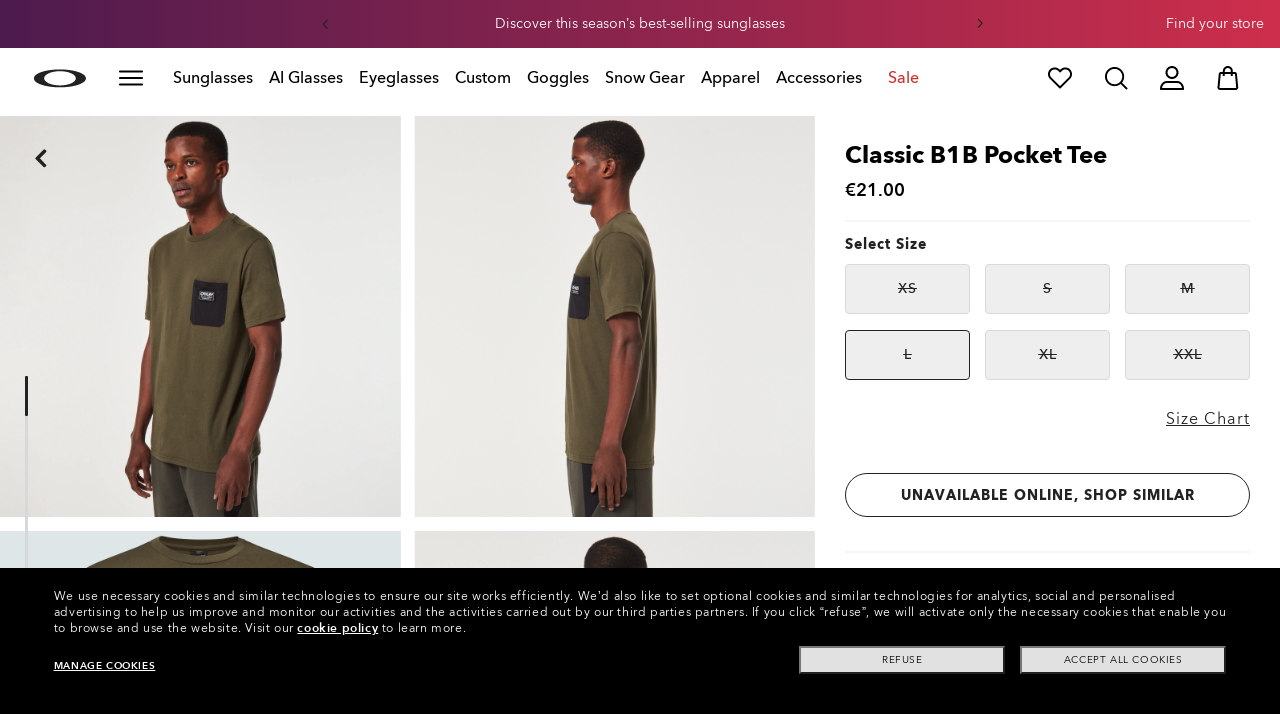

--- FILE ---
content_type: text/html;charset=UTF-8
request_url: https://www.oakley.com/en-ie/product/FOA403729
body_size: 83656
content:
<!doctype html><html lang="en-IE" class="no-js "><head><script>(function(){var importMapScript=document.createElement("script");importMapScript.type="importmap";var basePath="/_ui/dist";var minSuffix=true?".min":"";var importMapContent={"imports":{"exportTest":basePath+"/scripts/modern_modules/importTest/exportTest.js","importTest":basePath+"/scripts/modern_modules/importTest/importTest.js","moreInfoDialog":basePath+"/scripts/modern_modules/shared/moreInfoDialog/moreInfoDialog.js","DialogManager":basePath+"/scripts/modern_modules/shared/moreInfoDialog/DialogManager.js",
"MediaLoader":basePath+"/scripts/modern_modules/shared/moreInfoDialog/MediaLoader.js","CustomControls":basePath+"/scripts/modern_modules/shared/moreInfoDialog/CustomControls.js","ContentInitializer":basePath+"/scripts/modern_modules/shared/moreInfoDialog/ContentInitializer.js"}};importMapScript.textContent=JSON.stringify(importMapContent,null,2);document.head.insertBefore(importMapScript,document.head.firstChild)})();</script><link rel="preconnect" href="https://assets.oakley.com"><link rel="preconnect" href="https://media.oakley.com"><link rel="preconnect" href="https://assets2.oakley.com"><meta charset="utf-8"><script>var tealiumEnvironment="//tags.tiqcdn.com/utag/luxottica/oakley/prod/utag.js";</script><meta name="viewport" content="width=device-width, initial-scale=1, user-scalable=no"><script>var mediator=function(){var subscribe=function(tracker,fn){if(!mediator.trackers[tracker])mediator.trackers[tracker]=[];mediator.trackers[tracker].push({context:this,callback:fn});return this},publish=function(tracker){if(!mediator.trackers[tracker])return false;var args=Array.prototype.slice.call(arguments,1);for(var i=0,l=mediator.trackers[tracker].length;i<l;i++){var subscription=mediator.trackers[tracker][i];subscription.callback.apply(subscription.context,args)}return this},publishAll=function(){if(Object.keys(mediator.trackers).length===
0)return false;for(var tracker in mediator.trackers){var args=[tracker].concat(Array.prototype.slice.call(arguments));mediator.publish.apply(this,args)}return this};return{trackers:{},publish:publish,publishAll:publishAll,subscribe:subscribe}}();</script><script>var Oakley=Oakley||{};Oakley.cookiePolicyEnable=true;</script><script type="text/javascript" src="/_ui/dist/scripts/lib/cookiePolicyGDPR.js?v=2026-01-18"></script><title role="contentinfo">Oakley Classic B1B Pocket Tee - New Dark Brush | Oakley® IE</title><meta name="description" content="Buy Oakley Classic B1B Pocket Tee for Mens in New Dark Brush. Discover Oakley Apparel for Mens on Oakley IE Store Online."><meta property="og:description" content="Buy Oakley Classic B1B Pocket Tee for Mens in New Dark Brush. Discover Oakley Apparel for Mens on Oakley IE Store Online."><meta name="robots" content="index,follow"><meta name="msvalidate.01" content="41ACC25550931BE26A0BE3DAB55E8A12"><meta name="google-site-verification" content="p3hGlENUhpN1tTZu8Vh53UHgt8cPDEvctJ2V5lWnuHg"><meta name="google-site-verification" content="9x_cGRCEyYEmdBRZlniBNxbrZm8dAOmIVza_KZjgUyA"><meta name="google-site-verification" content="r5qODZBJLfJbypt8bibeO8UfJzERdlqied2KEM4n8RY"><meta property="fb:app_id" content="230047513721231"><meta property="og:site_name" content="Oakley"><meta property="og:title" content="Oakley Classic B1B Pocket Tee - New Dark Brush | Oakley®"><meta property="og:image" content="https://assets2.oakley.com/cdn-record-files-pi/443ad293-8337-46ef-be67-adc9003e66a0/2265bc38-dc04-41af-a8af-ae59006aefb7/FOA403729__86L_omfr1.png"><meta property="og:url" content="https://www.oakley.com/en-ie/product/FOA403729"><meta property="og:type" content="product"><meta property="product:brand" content="Oakley"><meta property="product:condition" content="new"><meta property="product:availability" content="out of stock"><meta property="product:price:amount" content="21.0"><meta property="product:price:currency" content="EUR"><meta property="product:retailer_item_id" content="FOA403729-86L"><meta property="product:custom_label_0" content="IE"><link rel="shortcut icon" type="image/x-icon" media="all" href="/favicon.ico?v=2026-01-18"><link rel="canonical" href="https://www.oakley.com/en-ie/product/FOA403729"><link rel="alternate" href="https://www.oakley.com/en-us/product/FOA403729" hreflang="en-us"><link rel="alternate" href="https://www.oakley.com/en-au/product/FOA403729" hreflang="en-au"><link rel="alternate" href="https://www.oakley.com/de-at/product/FOA403729" hreflang="de-at"><link rel="alternate" href="https://www.oakley.com/en-be/product/FOA403729" hreflang="en-be"><link rel="alternate" href="https://www.oakley.com/fr-be/product/FOA403729" hreflang="fr-be"><link rel="alternate" href="https://www.oakley.com/nl-be/product/FOA403729" hreflang="nl-be"><link rel="alternate" href="https://www.oakley.com/it-ch/product/FOA403729" hreflang="it-ch"><link rel="alternate" href="https://www.oakley.com/de-ch/product/FOA403729" hreflang="de-ch"><link rel="alternate" href="https://www.oakley.com/fr-ch/product/FOA403729" hreflang="fr-ch"><link rel="alternate" href="https://www.oakley.com/en-ch/product/FOA403729" hreflang="en-ch"><link rel="alternate" href="https://www.oakley.com/de-de/product/FOA403729" hreflang="de-de"><link rel="alternate" href="https://www.oakley.com/en-dk/product/FOA403729" hreflang="en-dk"><link rel="alternate" href="https://www.oakley.com/es-es/product/FOA403729" hreflang="es-es"><link rel="alternate" href="https://www.oakley.com/fr-fr/product/FOA403729" hreflang="fr-fr"><link rel="alternate" href="https://www.oakley.com/en-gb/product/FOA403729" hreflang="en-gb"><link rel="alternate" href="https://www.oakley.com/en-ie/product/FOA403729" hreflang="en-ie"><link rel="alternate" href="https://www.oakley.com/it-it/product/FOA403729" hreflang="it-it"><link rel="alternate" href="https://www.oakley.com/no-no/product/FOA403729" hreflang="no-no"><link rel="alternate" href="https://www.oakley.com/en-lu/product/FOA403729" hreflang="en-lu"><link rel="alternate" href="https://www.oakley.com/fr-lu/product/FOA403729" hreflang="fr-lu"><link rel="alternate" href="https://www.oakley.com/de-lu/product/FOA403729" hreflang="de-lu"><link rel="alternate" href="https://www.oakley.com/en-pl/product/FOA403729" hreflang="en-pl"><link rel="alternate" href="https://www.oakley.com/nl-nl/product/FOA403729" hreflang="nl-nl"><link rel="alternate" href="https://www.oakley.com/en-pt/product/FOA403729" hreflang="en-pt"><link rel="alternate" href="https://www.oakley.com/en-se/product/FOA403729" hreflang="en-se"><link rel="alternate" href="https://www.oakley.com/en-eu/product/FOA403729" hreflang="en-gr"><link rel="alternate" href="https://www.oakley.com/en-eu/product/FOA403729" hreflang="en-si"><link rel="alternate" href="https://www.oakley.com/en-eu/product/FOA403729" hreflang="en-sk"><link rel="alternate" href="https://www.oakley.com/en-eu/product/FOA403729" hreflang="en-cy"><link rel="alternate" href="https://www.oakley.com/en-eu/product/FOA403729" hreflang="en-lt"><link rel="alternate" href="https://www.oakley.com/en-eu/product/FOA403729" hreflang="en-mt"><link rel="alternate" href="https://www.oakley.com/en-eu/product/FOA403729" hreflang="en-lv"><link rel="alternate" href="https://www.oakley.com/en-eu/product/FOA403729" hreflang="en-ee"><link rel="alternate" href="https://www.oakley.com/en-eu/product/FOA403729" hreflang="en-fi"><link rel="alternate" href="https://www.oakley.com/en-jp/product/FOA403729" hreflang="en-jp"><link rel="alternate" href="https://www.oakley.com/ja-jp/product/FOA403729" hreflang="ja-jp"><link rel="alternate" href="https://www.oakley.com/en-ca/product/FOA403729" hreflang="en-ca"><link rel="alternate" href="https://www.oakley.com/fr-ca/product/FOA403729" hreflang="fr-ca"><link rel="alternate" href="https://www.oakley.com/en-us/product/FOA403729" hreflang="x-default"><link rel="preload" href="/_ui/dist/scripts/modules/o21_header23.js?v=2026-01-18" as="script"><link rel="preload" href="" as="image" media="(max-width: 767px)" fetchpriority="high"><link rel="preload" href="https://assets2.oakley.com/cdn-record-files-pi/443ad293-8337-46ef-be67-adc9003e66a0/2265bc38-dc04-41af-a8af-ae59006aefb7/FOA403729__86L_omfr1.png?impolicy=OO_hero" as="image" media="(min-width: 768px) and (max-width: 1399px)" fetchpriority="high"><link rel="preload" href="https://assets2.oakley.com/cdn-record-files-pi/443ad293-8337-46ef-be67-adc9003e66a0/2265bc38-dc04-41af-a8af-ae59006aefb7/FOA403729__86L_omfr1.png?impolicy=OO_heroxl" as="image" media="(min-width: 1400px) and (max-width: 1999px)" fetchpriority="high"><link rel="preload" href="https://assets2.oakley.com/cdn-record-files-pi/443ad293-8337-46ef-be67-adc9003e66a0/2265bc38-dc04-41af-a8af-ae59006aefb7/FOA403729__86L_omfr1.png?impolicy=OO_zoom" as="image" media="(min-width: 2000px)" fetchpriority="high"><link rel="preload" href="/_ui/dist/scripts/modules/product-hero.js?v=2026-01-18" as="script"><link rel="stylesheet" type="text/css" href="/_ui/dist/styles/theme-oakleypdp/css/main.min.css?v=2026-01-18"><link rel="stylesheet" type="text/css" href="/_ui/dist/styles/theme-oakley2020header/css/main.min.css?v=2026-01-18"><link rel="stylesheet" type="text/css" href="/_ui/dist/styles/theme-oakleyeditorialmenu/css/main.min.css?v=2026-01-18"><link rel="stylesheet" type="text/css" href="/_ui/dist/styles/theme-earlyaccess/css/main.min.css?v=2026-01-18"><script>var ACC={config:{}};ACC.config.contextPath="/en-ie";ACC.config.encodedContextPath="/en-ie";ACC.config.commonResourcePath="/_ui/desktop/common";ACC.config.themeResourcePath="/_ui/desktop/theme-oakley";ACC.config.siteResourcePath="/_ui/desktop/site-oakleyie";ACC.config.rootPath="/_ui/desktop";ACC.config.CSRFToken="b5e64356-97f8-4a97-a042-0b209fc06b15";ACC.pwdStrengthVeryWeak="Very weak";ACC.pwdStrengthWeak="Weak";ACC.pwdStrengthMedium="Medium";ACC.pwdStrengthStrong="Strong";
ACC.pwdStrengthVeryStrong="Very strong";ACC.pwdStrengthUnsafePwd="password.strength.unsafepwd";ACC.pwdStrengthTooShortPwd="Too short";ACC.pwdStrengthMinCharText="Minimum length is %d characters";ACC.accessibilityLoading="Loading... Please wait...";ACC.accessibilityStoresLoaded="Stores loaded";ACC.autocompleteUrl="/en-ie/search/autocompleteSecure";var Oakley=Oakley||{};
Oakley.messages={jsSite:"oakleyie",jsFindInStoreContinueCta:"Continue",jsGiftCardDatepickerConfirm:"Confirm",jsGiftCardDatepickerCancel:"cancel",jsStoreLocatorDescription:"You will need to book an appointment to pick up RX products. When picking up, we recommend you bring your prescription and confirmation email with you.",jsGiftCardLabel:"Gift Card",jsValidationRequired:"This field is required",jsValidationRequiredBoaCardNumber:"Please enter a valid Gift Card",jsValidationRequiredBoaCardNumberCheck:"js.validation.card.number.number",
jsValidationRequiredBoaCardNumberMaxLength:"js.validation.card.number.maxNumber",jsValidationRequiredBoaPinCardNumberMaxLength:"js.validation.card.number.pin.maxNumber",jsValidationRequiredBoaPin:"Please enter a valid PIN",jsValidationRequiredBoaUserName:"Recipient name is required",jsValidationRequiredBoaUserEmail:"Recipient email is required",jsValidationRequiredBoaUserEmailConfirm:"Emails are not matching, try again",jsValidationRequiredBoaUserDateConfirm:"Delivery date is required",jsValidationRequiredBoaUserEmailValid:"Please enter a valid email address",
jsValidationRequiredBoaFromName:"Your name is required",jsValidationRequiredBoaFromEmail:"Your email is required",jsValidationRequiredBoaMessage:"The text can not be longer than 200 characters",jsValidationRequiredBoaMessageValid:"The text you've entered does not meet our guidelines",jsValidationEmployeeIdRequired:"Please enter your employee ID",jsValidationBodMonthRequired:"Please enter the month of your date of birth",jsValidationBodDayRequired:"Please enter the day of your date of birth",jsValidationBodYearRequired:"Please enter the year of your date of birth",
jsValidationSerialNumberRequired:"Please enter your serial number",currentCountryIsocode:"IE",jsValidationAddress1Required:"Address is required",jsValidationAddresslinePobox:"Address line cannot contain PO Box",jsValidationCityRequired:"City is required",jsValidationCheckRequired:"Please check box",jsValidationCountryRequired:"Please select a country",jsValidationCreditCardCvvRequired:"Please provide a CVV",jsValidationTermsCheck:"Please agree to Terms \x26 Conditions to Proceed",jsValidationCreditCardCvvInvalid:"Please enter CVV",
jsValidationCreditCardMonthRequired:"Credit card month is required",jsValidationCreditCardNameRequired:"A name is required",jsValidationCreditCardNameInvalid:"Please enter your Name",jsValidationCreditCardExpiryDateInvalid:"Please enter the expiration date",jsValidationCreditCardNumberInvalid:"A valid credit card number is required",jsValidationCreditCardNumberCheckoutInvalid:"Please enter a valid credit card number",jsValidationCreditCardTypeInvalid:"A valid credit card type is required",jsValidationCreditCardNumberRequired:"A card number is required",
jsValidationCreditCardYearRequired:"Credit card year is required",jsValidationEmailInvalid:"Please enter a valid email address",jsValidationEmailRequired:"Please enter your email address",jsValidationEmailConfirmRequired:"Email address is required",jsValidationEmailConfirmNotMatching:"Please enter your email address correctly",jsValidationEmailMatch:"You have entered an invalid e-mail address or the addresses you entered do not match.",jsValidationFirstNameRequired:"Please enter your name",jsValidationFirstNameMaxRequired:"Maximum name length is 17 characters",
jsValidationGiftCardAmountGreater:"Amount inserted is greater than maximum allowed",jsValidationGiftCardAmountLower:"Amount inserted is lower than minimum allowed",jsValidationGiftCardNumberGenericError:"Enter a valid card number",jsValidationGiftCardNumberInvalid:"Please enter 19 digit number",jsValidationGiftCardNumberRequired:"Please enter gift card number",jsValidationGiftCardPinInvalid:"Please enter 4 digit number",jsValidationGiftCardPinRequired:"Please enter gift pin number",jsValidationLastNameRequired:"Please enter your last name",
jsValidationLastNameMaxRequired:"Maximum name length is 17 characters",jsValidationNumberInvalid:"Please numbers only",jsValidationOrderNumberRequired:"Please enter an order number",jsValidationOrderReturnAgreementRequired:"Please agree to the returning terms",jsValidationPasswordCurrentRequired:"Please input your current password",jsValidationPasswordMinimumLength:"Required password length is a minimum of 8 characters",jsValidationPasswordRequired:"This field is required",jsValidationPasswordRegex:"Password should have any three of an uppercase letter, lowercase letter, number, or special character",
jsValidationPasswordMatch:"Passwords do not match",jsValidationPasswordMatchRequired:"Please provide a matching password",jsValidationFiscalCode:"Please enter a valid fiscal code",jsValidationRequiredFiscalCode:"Please enter a valid fiscal code",jsValidationCompanyName:"Please enter a company name",jsValidationRegistrationState:"Please enter a registration state",jsValidationCreateAccountTerms:"Agree to our Terms of Service",jsValidationPhoneInvalid:"Phone number is not correct format",jsValidationPhoneAUInvalid:"Phone number does not appear valid (expecting 04XXXXXXXX or 61XXXXXXXXX)",
jsValidationPhoneCheckoutInvalid:"Please enter your Telephone Number",jsValidationAddressCheckoutInvalid:"Please enter address line 1",jsValidationZipCheckoutInvalid:"Please enter your zip code",jsValidationCheckoutMunicipalityInvalid:"This field is required",jsValidationNeighborhoodsInvalid:"This field is required",jsValidationEmailLoginRequired:"Email address is required",jsValidationCityCheckoutInvalid:"Please enter your City",jsValidationStateCheckoutInvalid:"Please select your Country",jsValidationStateCheckoutInvalidOSI:"Please change State to ship your order",
jsValidationCheckoutErrorRestrictionsdOSI:"One or more items in your cart cannot be delivered to selected location due to law restrictions.",jsValidationPhoneRequiredBox1:"Please enter the area code",jsValidationPhoneRequiredBox2:"Please enter the phone number in the second box",jsValidationPhoneRequiredBox3:"Please enter the phone number in the third box",jsValidationPhoneRequiredBoxTotalMin:"Please enter the phone number with 10 digits or 11 digits",jsValidationPhoneRequiredBoxTotalMax:"Please enter the phone number with 10 digits or 11 digits",
jsShippingValidationPhoneRequiredBoxTotalMin:"Please enter the phone number with 10 to 15 digits",jsShippingValidationPhoneRequiredBoxTotalMax:"Please enter the phone number with 10 to 15 digits",jsValidationPhoneRequired:"Phone number required",jsValidationPromoCodeMinimumLength:"Promo code 4 character min",jsValidationStateRequired:"A state is required",jsValidationZipRequired:"Zip is required",jsValidationIdealBankRequired:"Please select a bank",jsValidationZipMaxLength:"Postal codes cannot be more than 10 characters",
jsValidationAddressNameRequired:"Please enter an address name",jsValidationCaptchaAnswerRequired:"Please enter the captcha",fluidConfigurationEnvironment:"prod",fluidImplementationEnvironment:"prod",fluidJsUrlEnvironment:"//configure-implementations.fluidretail.net/oak/branch/archive/v1/prod/assets/js/fluidConfigure-oak.min",jsValidationUrlRequired:"url required",jsValidationUrlInvalid:"url invalid",jsValidationPageShareSuccess:"Your Message Has Been Sent",jsValidationLocalNameRequired:"Local name is required",
jsValidationLocalName2Required:"Please enter your name in kanji",jsValidationLocalName2JPRequired:"Please enter your local name in kanji",jsValidationReportFakesSuccess:"success!",jsInitialSearchResultsDisplay:"12",jsMoreSearchResultsDisplay:"20",jsValidationCookiesRequired:"Please enable cookies to continue",callForProductAvailability:"* Call for product availability",tradingHoursAlert:"Public Holiday trading hours may differ from regular trading hours displayed.",storeDirections:"Directions",addressLinePoboxAu:"Call Customer Care on 1 800 625 539 to discuss PO BOX delivery options",
cartPopupMessageTitle:"Are you sure?",cartPopupMessageContent:"Do you really want to remove this product",cartPopupMessageYes:"yes",cartPopupMessageNo:"no",cartMergeSuccess:'The products from your previous visit have been added to your bag. Please confirm your items.\x3cbr\x3e\x3cbr\x3e \x3cu\x3e\x3ca class\x3d"cartLink" href\x3d"/cart"\x3e GO BACK TO BAG \x3c/a\x3e\x3c/u\x3e',cartMergeSuccessFrCa:"basket.merge.successFrCa",shoprunnerCartMerge:'After having logged-in, your cart now includes some products not eligible for Shop Runner. Because of that, the shipping method has been modified from "2 Days" to "Standard".',
cartZipcodeError:"Enter a valid Zip Code",jsValidationPostRequired:"Post Code is required",jsValidationZipRequiredMessage:"Zip is required",jsWarningAccountExpiring:'Your membership account \x3cstrong\x3ewill expire in {0} days\x3c/strong\x3e. Please \x3ca class\x3d"popover-link" href\x3d"{1}/my-account/profile/"\x3erenew it now\x3c/a\x3e to continue receiving your membership benefits.',jsWarningMyAccountExpiring:"Your membership account \x3cstrong\x3ewill expire in {0} days\x3c/strong\x3e. Please select the Profile option and renew your Service Branch information.",
jsWarningAccountExpired:"Your account has expired. Please select the Profile option and renew your Service Branch information.",jsWarningRemindToUpdateEmail:"Your email address is not reachable. Please update your contact information by adding a secondary email address.",jsWarningAccountMigratedPwd:"We recommend you update your password as it no longer meets security standards.",jsPdpZoomImageAltText:"To define",jsValidationGdprOverAge:"You must be at least 16 years old to register on Oakley.com",
jsValidationOverAge:"You must be at least 14 years old to register on Oakley.com",cartShippingStandardShipping:"Standard shipping",userLoggedIn:"User logged in successfully",underStoreLocatorPrescriptionPickup:"For \u2018Prescription Pickup only\u2019 stores, appointments are not required. You can simply pick up your product during store opening hours.",jsValidationInvalidDate:"Please enter a valid date.",jsValidationBalanceCardNumberRequired:"The card number is not correct. Please check it on the card and try again.",
jsValidationBalancePinRequired:"The PIN is not correct. Please check it on the card and try again.",jsPickupPaginationNext:"Next",jsPickupPaginationPrevious:"Previous",jsBirthDateValid:"Please enter a valid date.",jsVmPagination:"#Page \x3cstrong\x3e{0}\x3c/strong\x3e of \x3cstrong\x3e{1}\x3c/strong\x3e",jsSearchOptimizationTotalLabelAll:"View all products",jsSearchOptimizationTotalLabelThese:"View these products",jsSearchOptimizationTotalLabelSingular:"View this product",jsOSILoginAnchor:"SIGN IN/REGISTER",
productPriceComingSoon:"Coming Soon",countrySelectorTitle:"CONFIRM LOCATION",countrySelectorDescription:"Seems like you\u2019re in a different location. Want to update it?",countrySelectorTitleOSI:"Select your store",countrySelectorDescriptionOSI:"Choose which country you would like to shop in.",countrySelectorSelectStore:"Select a different store",jsValidationBrPostal:"js.validation.zip.invalid",jsValidationHypenPostal:"CEP incorreto, por favor siga o seguinte padr\u00e3o: (12345-123) ex: 05468-060",
jsValidationCorreiosValidation:"Zipcode is invalid",jsValidationRoeInvalidCharacters:"invalid characters",jsValidationInstallments:"js.validation.installments",jsValidationUpdateBankList:"js.validation.updateBankList",jsValidationUpdateIban:"js.validation.updateIban",jsValidationUpdateAgencyNumber:"js.validation.updateAgencyNumber",pdpPrizmPolarizedFilter:"Prizm\x26trade; Polarized",pdpStandardFilter:"Standard",requiredField:"This field is required.",orderdetailCancelConfirmTitle:"ARE YOU SURE?",
orderdetailCancelConfirmText:"Do you really want to cancel this order?",orderdetailCancelConfirmYes:"YES",orderdetailCancelConfirmNo:"NO",sizeXS:"XS",sizeS:"S",sizeM:"M",sizeL:"L",sizeXL:"XL",sizeXXL:"XXL",sizeXXXL:"XXXL",cartShippingModeDays:"days",cartMergedItem:"This product has been added to bag during your previous visit, Please verify.",cartQtyDecreased:"Quantity has been decreased because we don't have more pieces available at the moment.",cartQtyDecreasedOcp:"Some custom components are unavailable, so quantities have been adjusted to available limits. For more, please try a different configuration.",
cartMaxQtyExceeded:"Unfortunately the quantity you chose exceeded the maximum order quantity for this product. The quantity in your cart has been reduced to the maximum order quantity.",currentCurrencySymbol:"\u20ac",chooseSize:"Size",prescription:"Prescription",chooseThisStore:"Choose This Store",jsValidationCFDIRequired:"Selecciona el uso de CFDI con el que deseas sea emitida la factura.",jsValidationRegimeFiscalCodeRequired:"Selecciona el r\u00e9gimen fiscal con que deseas sea emitida la factura.",
jsValidationBusinessNameRequired:"Ingresa la Raz\u00f3n Social o Nombre Completo con que deseas sea emitida la factura.",jsValidationAddressBillingMXRequired:"Ingresa el Nombre de la Calle y N\u00famero Exterior (e Interior, si aplica) con que deseas sea emitida la factura.",jsValidationPostCodeBillingMXRequired:"Ingresa el c\u00f3digo postal con que deseas sea emitida la factura.",jsValidationStateBillingMXRequired:"Selecciona el Estado con que deseas sea emitida la factura.",jsValidationCityBillingMXRequired:"Ingresa la Ciudad con que deseas sea emitida la factura.",
jsValidationMunicipalityBillingMXRequired:"Ingresa el Municipio o Alcald\u00eda con que deseas sea emitida la factura.",jsValidationNeighborhoodsBillingMXRequired:"Ingresa la Colonia con que deseas sea emitida la factura.",jsValidationFiscalCodeBillingMXInvalidLength:"Ingresa el RFC tal como aparece en tu Constancia de Situaci\u00f3n Fiscal.",jsLiveChatText:"Customer Support",textEddshippingLabel:"Delivery Date:",jsValidateCharactersJP:"Due to system processing, some symbols (~: +) cannot be identified. Excuse me, but please change to another symbol or letter.",
jsValidationDateRequired:"Date of birth is required",selectLensesLabel:"Select Lenses",addToBagLabel:"Add to Bag",selectSizeLabel:"Select Size",shopNowLabel:"SHOP NOW",mostSoldSizeLabel:"Most sold size",cartMarkdwnPromo:"You saved",oosAnalyticsErrorMessage:"Some custom components in your order are currently unavailable. Please select a different option.",nhbSpinningText:"SCROLL DOWN TO ENTER OAKLEY WORLD",melissaAddressTypeMMessage:"This looks like a military address. Turn on the toggle above so we can ship with the right carrier.",
melissaAddressTypePMessage:"We are unable to ship to PO boxes. Please use a different address.",melissaAddressTypeSMessage:"This looks like a standard address. Turn off the toggle above so we can ship with the right carrier.",melissaCheckboxMessage:"I confirm that this address is correct. I acknowledge that proceeding with an incorrect address might result in my order being undeliverable.",preOrderBadgeLabel:"pre-order",metaZipcodeErrorMessage:"We do not ship Oakley AI Glasses to this zipcode",metaBadgeLabel:"ai glasses",
metaPDPImagesViewMore:"View more",metaPDPImagesViewLess:"View less"};Oakley.messages.hours="Hours";Oakley.messages.OakleyStore="Oakley Store";Oakley.messages.SunglassHut="Certified dealer";Oakley.messages.OakleyVaultStore="Oakley Vault Store";Oakley.messages.bookAppointment="Book an appointment";Oakley.messages.detailsDirections="Details \x26amp; Directions";Oakley.messages.getDirections="Get directions";Oakley.messages.callthestore="Call the store";Oakley.messages.callandreserve="Call \x26 reserve for today";
Oakley.messages.fisOpeningHours="Opening Hours";Oakley.messages.fisOpeningHoursNotice="May vary according to bank holiday";Oakley.messages.fisOpeningHoursNoticeAU="May vary according to public holiday";Oakley.messages.defaultLocation="Make this my default location";Oakley.messages.callForProduct="Store number:";Oakley.messages.reserveYourProduct="Store number:";Oakley.messages.reserveInStore="Reserve your product and pick up in store:";Oakley.messages.reserveInStoreButton="Reserve at this store";
Oakley.messages.findInStore="Try a different location or call a store near you for similar products.";Oakley.messages.tryDifferentLocation="Try a different location or call a store near you for similar products.";Oakley.messages.enterCityState="Enter a City \x26amp; State or Zip to find a store";Oakley.messages.thereAreNoStores="There are no stores in your area. Try another location or expand search radius.";Oakley.messages.styleNotAvailable="This style is not currently available in any of your nearby stores.";
Oakley.messages.outOfStock="Out of Stock";Oakley.messages.lowStock="Low Stock";Oakley.messages.inStock="In Stock";Oakley.messages.callAvailability="Store number:";Oakley.messages.findStore="Find a Store";Oakley.messages.changeStore="Change Store";Oakley.messages.findInStoreForPdp="Find or Reserve in Store";Oakley.messages.findInStoreTitle="Find In Store";Oakley.messages.giftCardlabel="Oakley Gift Card";Oakley.messages.giftCardcardNumber="Card Number";Oakley.messages.callForAvailability="Reserve for pickup unavailable";
Oakley.messages.affirmErrorCreateSession="Please insert a valid phone number.";Oakley.messages.affirmNoPriceText="You can pay in {0} interest-free payments with";Oakley.messages.storeStatusMessage="Will open";Oakley.messages.createReturn="Create a Return";Oakley.messages.returnReason="Reason for return";Oakley.messages.returnCarrier="Select return carrier";Oakley.messages.pickupDate="Select Collection Date";Oakley.messages.pickupDateError="You cannot select dates that are in the past.";
Oakley.messages.afterPayDisclaimer="Or 4 payments of ${0} with\x26nbsp;";Oakley.messages.afterPayDisclaimerPPAU="\x26nbsp;or PayPal";Oakley.messages.formatDate="dd/mm/yy";Oakley.messages.webExclusive="WEB EXCLUSIVE";Oakley.messages.tight="This may be too tight";Oakley.messages.nextbestsize="Next best size";Oakley.messages.recommended="Recommended";Oakley.messages.loose="This may be too loose";Oakley.messages.pickup="Pick Up";Oakley.messages.loadMore="Load more";Oakley.messages.FIS_errormessage="checkout.redesign.shipping.pickupInStore.error.IE";
Oakley.messages.FIS_delivery_more_date="You have different delivery dates for your products";Oakley.messages.FIS_pickup_date="Pick up in store date:";Oakley.messages.lensesPresciptionTitle="My lens choices";Oakley.messages.BRIGHT_LIGHT="Bright Light";Oakley.messages.MEDIUM_LIGHT="Medium Light";Oakley.messages.LOW_LIGHT="Low Light";Oakley.messages.ALL_PURPOSE="All Purchase";Oakley.messages.CHANGING_CONDITIONS="Changing Conditions";Oakley.messages.NIGHT="Night";Oakley.messages.OVERCAST="Overcast";
Oakley.messages.SNOW_AND_OVERCAST="Snow and Overcast";Oakley.messages.SUN_AND_CLOUDS="Sun \x26 Clouds";Oakley.messages.SNOW_OVERCAST="Snow and Overcast";Oakley.messages.SUN_CLOUDS="Sun \x26 Clouds";Oakley.messages.BRIGHT_SUN="Bright Sun";Oakley.messages.VARIABLE_CONDITIONS="Variable Conditions";Oakley.messages.PARTLY_CLOUDY="Partly Cloudy";Oakley.messages.RAINY="Rainy";if("IE"==="CA"&&"en"==="fr")Oakley.messages.NewDealsBadge="badge.plp.newDeals.ca";else Oakley.messages.NewDealsBadge="New deals";
Oakley.messages.uploadPrescription={confirmationErrorMessage:"This is required to proceed"};
Oakley.messages.sameDayDelivery={Today:"Same Day",Tomorrow:"Next Day",address_format_error:"Please start typing your address and select a valid address from suggestion list. Then click on Check Availability button.",address_format_error_checkout:"Please start typing your address and select a valid address from the suggestions list. Then click the Choose Store button.",address_availability_checking:"Stay with us... we're just checking service availability in your area. It could take a moment",address_availability_error:"Apologies, this service is not available for the postcode/city you've entered. Try another or choose a different shipping method.",
address_availability_success:"The service is available for your area",service_connection_error:"Something went wrong, our bad. Please try again later, with another address or go ahead with another shipping method"};Oakley.categories={"100000000m":"In Men","200000000w":"In Women"};Oakley.codJpCodes=["00","08","12","14","16","18"];Oakley.codJpHours={notSpecific:"No any specific time requirement",amHours:"AM",hours1214:"12:00 - 14:00",hours1416:"14:00 - 16:00",hours1618:"16:00 - 18:00",hours1821:"18:00 - 21:00"};
Oakley.rxPanelPopup={titlePupillary:"How to measure your pupillary distance",titlePrescription:"Understanding your prescription",titleRightEye:"Right Eye (OD)",titleLeftEye:"Left Eye (OS)",RightEyeDescription:'OD stands for "oculus dexter" which is Latin for "right eye".',LeftEyeDescription:'OS stands for "oculus sinister" which is Latin for "left eye"',titleSphere:"Sphere (SPH) - also known as Power (PWR)",sphereDescription:"They mean the same thing: the strength of your prescription. If you're nearsighted you will have a minus (-) before your values, and if you're or farsighted you will have a plus (+).",
titleAxis:"Axis",axisDescription:"This is only for people with astigmatism. The axis is a number between 0 and 180 and determines the orientation of the Cylinder (CYL).",titleCylinder:"Cylinder (CYL)",cylinderDescription:"This is for people with astigmatism. This is when one part of the eye needs more correction than the rest. The Cylinder value is written with a minus (-) sign.",pupillarystepsList:"\x3cul\x3e\x3cli\x3eGrab a small ruler in one hand, and have your pencil and paper handy.\x3c/li\x3e\x3cli\x3eNow position yourself approximately 8 inches (20 cm) away from a mirror.\x3c/li\x3e\x3cli\x3eClose your left eye and align the 0 mm over the center of your right pupil.\x3c/li\x3e\x3cli\x3eMeasure the distance from your right to your left pupil.\x3c/li\x3e\x3cli\x3eThe number that lines up directly over your left pupil is your PD (An average PD for an adult ranges between 58 and 65).\x3c/li\x3e\x3c/ul\x3e",
pupillaryText:'\x3cdiv class\x3d"PrescriptionModal__container__bodyText"\x3eYour Pupillary Distance, or PD, is the distance in millimeters (mm) from the center of one pupil to the center of the other.\x3c/div\x3e\x3cdiv class\x3d"PrescriptionModal__container__bodyText"\x3eCan\'t find your PD? No problem. You can leave the default setting of 63 which is the average measurement for adults. If we need any more information about your prescription, one of our experts will be in touch.\x3c/div\x3e\x3cdiv class\x3d"PrescriptionModal__container__bodyText"\x3eIf you want, you can measure your PD yourself by following these steps:\x3c/div\x3e'};
Oakley.codJpCodes=["00","08","12","14","16","18"];Oakley.codJpHours={notSpecific:"No any specific time requirement",amHours:"AM",hours1214:"12:00 - 14:00",hours1416:"14:00 - 16:00",hours1618:"16:00 - 18:00",hours1821:"18:00 - 21:00"};Oakley.chatBotEnabled={enabled:true};Oakley.DoctorLocatorEnabled={enabled:false};Oakley.header23={disableNewDDM:false,isOsiHeader:false};
Oakley.variables={siteLanguage:"en",contextPath:"/en-ie",gmapsUrl:"https://maps.googleapis.com/maps/api/js?key\x3dAIzaSyCPn20h5d6nwkgk3EOd4u83zv6qm3wpCYI\x26v\x3d3\x26callback\x3dgoogleMapsCallback\x26libraries\x3dplaces",chatUrl:"",country:"IE",languageCountry:"en_IE",countdownUrl:"/en-ie/countdown",affirm:{installmentsNum:3},searchcampaign:"",pageType:"Pdp",crossSiteEnabled:false,isVatIncluded:"true",frameAdvisorDataUrl:"//frameadvisor.luxottica.com/v/2.14/index.umd",VMMVDataUrl:"//vmmv.luxottica.com/v/5.5.2/index.umd",
chatBotDeploymentId:"5f7e0c24-0728-466a-9cd4-7f4d81bd61e1",chatBotEnvironment:"euw1",chatBotScript:"https://apps.mypurecloud.ie/genesys-bootstrap/genesys.min.js",textFreeCart:"FREE",applyPromoCode:"",textProductCustomInCart:"Custom products require 10 days",textProductRXnullPickUp:"NOT AVAILABLE FOR PRESCRIPTION PRODUCTS",textProductRXnullNoStores:"NO STORES AVAILABLE NEAR YOU",textTotalsPromoCode:"Promo Code",textTotalsPromoCodeNoMessage:"Promo",textTotalsRemovePromocode:"Remove",textDeliveryMessageMoreDates:"You have different delivery dates for your products",
cartTotalsLabelRia:"Insurance savings",cartMessageEppLabel:"(Claims require copay)",disabledMonetate:false,rxConfiguratorUrl:"",maxMelissaValidationRetry:"",melissaValidationEnabled:""};var productName="Classic B1B Pocket Tee";var productImage="";var productPrice='\x3cformat:price priceData\x3d""/\x3e';var productCode="FOA403729";var addToCartUrl="/en-ie/cart/add";var cartItems="";var rolloverPopupUrl="";var cartRemoveUrl="/en-ie/cart/remove";var cartText="Cart";var isExcludeBaynote=true;
Oakley.siteId="oakleyie";Oakley.debugMode=false;Oakley.buildNumber="2026-01-18";Oakley.variables.shoprunnerEnvironmentID=2;Oakley.messages.gdprDateJsPattern="dd/mm/yy";Oakley.variables.isGdprSite="true";Oakley.variables.gdprMinAgeLimit="16";Oakley.variables.minAgeLimit=14;Oakley.variables.gdprPopup="false";window.ClickTalePIISelector="#registerForm input, #loginForm input, .login-button .logged-in, .personal-info__body span, #profile-form input, #forgottenPwdForm input, .personalinfo-wrapper-reg input, .shipping-address-wrapper-reg input, .billing-form-wrapper input, .payment-form-wrapper input, #checkoutThankyou .sub-headline strong, .order-details h5, .order-details p span, .account-card span, .address-book input, .qas-form p, .account-card .title, #profile-menu-modal .modal-box-title, .order-number, .bill-ship-total-wrapper div, .bill-ship-total-wrapper div, .bill-ship-total-wrapper .vcard, .billing-payment-wrapper span, #rendering_canvas, .email-signup input, .js_zip input, #verifyForm input, #verifyForm select, #SignUpModal input, #shippingAddressForm input, .account-info .field-view span, .login-dropdown .category-link , .registration-field , .payment-method .account span , .order-shipping p , .inputForm #term , .form-field #term, .personal-info-section input , #password-change-form input, #vto-portal-container .canvas-container, .capture-page-content video , .vto-application #rendering_canvas , #footer-storelocator-input , #footer-newsletter-locator-form input, .thankyou .sub-headline strong, #updateEmailAlert .invalidEmail";
var showEddOnDeliveryMethod=true;Oakley.messages.zipcode_regex_errormessage_us="Zipcode should follow the format (12345 or 12345-1234) ex: 60661-0661";Oakley.messages.zipcode_regex_errormessage_gu="Zipcode should follow the format (12345 or 12345-1234) ex: 60661-0661";Oakley.messages.zipcode_regex_errormessage_vi="Zipcode should follow the format (12345) ex: 60661";Oakley.messages.zipcode_regex_errormessage_ca="Postal code should follow the format (A1B 2C3) ex: H2X 1J6";
Oakley.messages.zipcode_regex_errormessage_at="Zipcode should follow the format (1234) ex: 6067";Oakley.messages.zipcode_regex_errormessage_be="Zipcode should follow the format (1234) ex: 6067";Oakley.messages.zipcode_regex_errormessage_ch="Zipcode should follow the format (1234) ex: 6067";Oakley.messages.zipcode_regex_errormessage_de="PLZ muss folgendes Format haben (12345) B.: 60661";Oakley.messages.zipcode_regex_errormessage_dk="Zipcode should follow the format (1234) ex: 6067";
Oakley.messages.zipcode_regex_errormessage_fi="Zipcode should follow the format (12345) ex: 60661";Oakley.messages.zipcode_regex_errormessage_fr="Le code postal doit respecter le format (12345 ou 12345-1234), ex: 60661-0661";Oakley.messages.zipcode_regex_errormessage_gb="Postcode should follow the format (A1 1AB or AB1 1AB or AB12 1AB ) ex: B1 1HQ";Oakley.messages.zipcode_regex_errormessage_gg="Zipcode should follow the format (123 123) ex: CHG 657";Oakley.messages.zipcode_regex_errormessage_it="Il formato del codice di avviamento postale deve essere (12345), es.: 60661";
Oakley.messages.zipcode_regex_errormessage_je="Zipcode should follow the format (123 123) ex: CHG 657";Oakley.messages.zipcode_regex_errormessage_lu="Zipcode should follow the format (1234) ex: 6067";Oakley.messages.zipcode_regex_errormessage_nl="De postcode moet de volgende indeling hebben (1234 12), bijv.: (6067 51)";Oakley.messages.zipcode_regex_errormessage_no="Postnummer skal f\u00f8lge formatet (1234) eks: (6067)";Oakley.messages.zipcode_regex_errormessage_pl="Zipcode should follow the format (12-123) ex: 12-123";
Oakley.messages.zipcode_regex_errormessage_pt="Zipcode should follow the format (1234-123) ex: 6067-516";Oakley.messages.zipcode_regex_errormessage_se="Zipcode should follow the format (12345) ex: 60661";Oakley.messages.zipcode_regex_errormessage_au="Postcode should follow the format (1234) ex: 6067";Oakley.messages.zipcode_regex_errormessage_jp="Zipcode should follow the format (123-1234) ex: (102-0081)";Oakley.messages.zipcode_regex_errormessage_br="CEP incorreto, por favor siga o seguinte padr\u00e3o: (12345-123) ex: 05468-060";
Oakley.messages.zipcode_regex_errormessage_mx="Ingresa el C\u00f3digo Postal tal como aparece en tu Constancia de Situaci\u00f3n Fiscal.";Oakley.messages.zipcode_regex_errormessage_au="Postcode should follow the format (1234) ex: 6067";Oakley.messages.zipcode_regex_errormessage_es="El c\u00f3digo postal debe respetar el formato (12345 o 12345-1234), ej: 60661-0661";Oakley.messages.zipcode_regex_default_errormessage="Please enter valid zipcode";Oakley.messages.zipcode_correios_invalid="Zipcode is invalid";
Oakley.messages.wcag={controls:"Controls."};</script><script>var Oakley=Oakley||{};Oakley.messages=Oakley.messages||{};Oakley.vars=Oakley.vars||{};var require={baseUrl:"/_ui/dist/scripts/"};var cartDataUrl="/en-ie/cart/data";var cartRemoveUrl="/en-ie/cart/remove";var cartText="Cart";Oakley.buildNumber="2026-01-18";Oakley.debugMode=false;Oakley.vars.originalContextPath="/";Oakley.vars.baseContext=window.location.origin+Oakley.variables.contextPath;Oakley.region="EMEA".toLowerCase();</script><script type="text/javascript" src="/_ui/dist/bower_components/jquery/dist/jquery.min.js?v=2026-01-18"></script><script type="text/javascript" src="/_ui/dist/scripts/lib/require.js?v=2026-01-18"></script><script type="text/javascript" src="/_ui/dist/scripts/main.js?v=2026-01-18"></script><link rel="manifest" href="/en-ie/manifest.json"><script></script><meta name="theme-color" content="#222222"><meta name="apple-mobile-web-app-capable" content="yes"><meta name="apple-mobile-web-app-status-bar-style" content="black"><meta name="apple-mobile-web-app-title" content="Oakley"><link rel="apple-touch-icon" href="https://media.oakley.com/pwa/OO_PWA_icon_180x180.png"><link rel="apple-touch-icon" href="https://media.oakley.com/pwa/OO_PWA_icon_20x20.png" size="20x20"><link rel="apple-touch-icon" href="https://media.oakley.com/pwa/OO_PWA_icon_40x40.png" size="40x40"><link rel="apple-touch-icon" href="https://media.oakley.com/pwa/OO_PWA_icon_58x58.png" size="58x58"><link rel="apple-touch-icon" href="https://media.oakley.com/pwa/OO_PWA_icon_60x60.png" size="60x60"><link rel="apple-touch-icon" href="https://media.oakley.com/pwa/OO_PWA_icon_76x76.png" size="76x76"><link rel="apple-touch-icon" href="https://media.oakley.com/pwa/OO_PWA_icon_80x80.png" size="80x80"><link rel="apple-touch-icon" href="https://media.oakley.com/pwa/OO_PWA_icon_87x87.png" size="87x87"><link rel="apple-touch-icon" href="https://media.oakley.com/pwa/OO_PWA_icon_120x120.png" size="120x120"><link rel="apple-touch-icon" href="https://media.oakley.com/pwa/OO_PWA_icon_180x180.png" size="180x180"><link rel="apple-touch-icon" href="https://media.oakley.com/pwa/OO_PWA_icon_167x167.png" size="167x167"><link rel="apple-touch-icon" href="https://media.oakley.com/pwa/OO_PWA_icon_180x180.png" size="180x180"><script>var tealium_data2track=[];window.tealium_data2track=window.tealium_data2track||[];window.utag_data={};window.utag_data.Products=window.utag_data.Products||[];</script><script type="text/javascript">var utag_data={"FIS_isSupported":"0","promo_name":"","Vm_IsBrowserSupported":"1","product_size":["L"],"page_category":"","promo_id":"","site_currency":"EUR","product_name":["Classic B1B Pocket Tee"],"product_sku":["FOA403729-86L"],"page_section_name":"","breadcrumb_path":"Home / Apparel \x26 Accessories / Apparel / Topwear / T-Shirts \x26 Jerseys / Oakley Casual Clothing and Relaxed Fit Shirt / Classic B1B Pocket Tee","product_id":["FOA403729-86L"],"Page_Type":"product","site_language":"en","product_brand":["oo_land_skating_wear"],
"page_subcategory_name":"","product_state":"outofstock","domain_language":"en","product_category":["oo_afa_app_topw_tshirt"],"Vm_IsUpcSupported":"0","Products":{193517566463:{"Category":"AFA","Units":"0","Price":"21.00","PriceFull":"35.00","Status":"Out-of-stock","Vto":"NotAvailable","Sku":"FOA403729-86L","ModelName":"Classic B1B Pocket Tee","FrameColor":"","FrameTechnology":"","Shape":"","OosOptions":"EmailMeWhenAvailable,SearchSimilar","LensColor":"","LensTechnology":"","Url":"https://www.oakley.com/en-ie/product/FOA403729",
"BackOrder":"0","Label":"","Preorder":"0"}},"Page_Platform":"Hybris","Page_Country":"IE","Page_Language":"EN","Page_DeviceType":"desktop","Page_Type":"Pdp","Page_Design":"Premium","Page_Section1":"Apparel \x26 Accessories","Page_Section2":"Afa:FOA403729","User_LoginStatus":"Guest","User_Id":"00ed2c68-fa17-46f1-962a-aa20a7f85805","Order_Currency":"EUR","customerType":"anonymousie"};</script><script>if(!utag_data.Page_DeviceType)utag_data.Page_DeviceType=window.screen.width<767?"M":window.screen.width<992?"T":"D";</script><link rel="stylesheet" href="https://assets.oakley.com/ptch-p/css/it-ptch.css"><script defer src="https://assets.oakley.com/extra/quicklink/quicklink.umd.js" type="text/javascript"></script>
                              <script>!function(e){var n="https://s.go-mpulse.net/boomerang/";if("False"=="True")e.BOOMR_config=e.BOOMR_config||{},e.BOOMR_config.PageParams=e.BOOMR_config.PageParams||{},e.BOOMR_config.PageParams.pci=!0,n="https://s2.go-mpulse.net/boomerang/";if(window.BOOMR_API_key="C2ZA3-K3383-S58UK-QS9CF-3JCVQ",function(){function e(){if(!r){var e=document.createElement("script");e.id="boomr-scr-as",e.src=window.BOOMR.url,e.async=!0,o.appendChild(e),r=!0}}function t(e){r=!0;var n,t,a,i,d=document,O=window;if(window.BOOMR.snippetMethod=e?"if":"i",t=function(e,n){var t=d.createElement("script");t.id=n||"boomr-if-as",t.src=window.BOOMR.url,BOOMR_lstart=(new Date).getTime(),e=e||d.body,e.appendChild(t)},!window.addEventListener&&window.attachEvent&&navigator.userAgent.match(/MSIE [67]\./))return window.BOOMR.snippetMethod="s",void t(o,"boomr-async");a=document.createElement("IFRAME"),a.src="about:blank",a.title="",a.role="presentation",a.loading="eager",i=(a.frameElement||a).style,i.width=0,i.height=0,i.border=0,i.display="none",o.appendChild(a);try{O=a.contentWindow,d=O.document.open()}catch(_){n=document.domain,a.src="javascript:var d=document.open();d.domain='"+n+"';void 0;",O=a.contentWindow,d=O.document.open()}if(n)d._boomrl=function(){this.domain=n,t()},d.write("<bo"+"dy onload='document._boomrl();'>");else if(O._boomrl=function(){t()},O.addEventListener)O.addEventListener("load",O._boomrl,!1);else if(O.attachEvent)O.attachEvent("onload",O._boomrl);d.close()}function a(e){window.BOOMR_onload=e&&e.timeStamp||(new Date).getTime()}if(!window.BOOMR||!window.BOOMR.version&&!window.BOOMR.snippetExecuted){window.BOOMR=window.BOOMR||{},window.BOOMR.snippetStart=(new Date).getTime(),window.BOOMR.snippetExecuted=!0,window.BOOMR.snippetVersion=14,window.BOOMR.url=n+"C2ZA3-K3383-S58UK-QS9CF-3JCVQ";var i=document.currentScript||document.getElementsByTagName("script")[0],o=i.parentNode,r=!1,d=document.createElement("link");if(d.relList&&"function"==typeof d.relList.supports&&d.relList.supports("preload")&&"as"in d)window.BOOMR.snippetMethod="p",d.href=window.BOOMR.url,d.rel="preload",d.as="script",d.addEventListener("load",e),d.addEventListener("error",function(){t(!0)}),setTimeout(function(){if(!r)t(!0)},3e3),BOOMR_lstart=(new Date).getTime(),o.appendChild(d);else t(!1);if(window.addEventListener)window.addEventListener("load",a,!1);else if(window.attachEvent)window.attachEvent("onload",a)}}(),"".length>0)if(e&&"performance"in e&&e.performance&&"function"==typeof e.performance.setResourceTimingBufferSize)e.performance.setResourceTimingBufferSize();!function(){if(BOOMR=e.BOOMR||{},BOOMR.plugins=BOOMR.plugins||{},!BOOMR.plugins.AK){var n=""=="true"?1:0,t="",a="amjtt45yd4giy2lpzenq-f-4eeb85ad0-clientnsv4-s.akamaihd.net",i="false"=="true"?2:1,o={"ak.v":"39","ak.cp":"305764","ak.ai":parseInt("759172",10),"ak.ol":"0","ak.cr":8,"ak.ipv":4,"ak.proto":"h2","ak.rid":"3c64bbe","ak.r":39738,"ak.a2":n,"ak.m":"dscx","ak.n":"essl","ak.bpcip":"3.19.57.0","ak.cport":39618,"ak.gh":"184.30.43.140","ak.quicv":"","ak.tlsv":"tls1.3","ak.0rtt":"","ak.0rtt.ed":"","ak.csrc":"-","ak.acc":"","ak.t":"1768933659","ak.ak":"hOBiQwZUYzCg5VSAfCLimQ==44HA9MtrNu5dyEzLDBd+im3xSx90mwNVyd2L1yCOFQ0zAMkeR4aY0sI3Jszqq3htBum8A+SNwdc/4gUEpOb+YLyfjujlIzYdSlnkHyaWYBR/xzuAcYZeRVhCvcdwbGbfltoKi2ksmF3HBJ8lMAdltjHQCgtx3/XGXB7yP3BMQbpO3xXPm1Gk1FIOI7Cul9F4MedSZibSU7I03VJS2VWhV7JyYO+6FioTMIO56IgajJYqV0kZIJkKq8Bjlu+WXfedXMm1DgLgTnURm5BT6xsit4Sk3FpWu8xGxREsONisIqCuus3sB92pxLKcBNHLJ6NF/XjXIpH5jvJAR2F9tX+iOt274K268pJJL8JFZSDkz39ZMbD5lFFcE8uaXavaymI13LUXoOZWas3AEKD7tSP9W+zacOZ85buGlBRyxTw5cFQ=","ak.pv":"244","ak.dpoabenc":"","ak.tf":i};if(""!==t)o["ak.ruds"]=t;var r={i:!1,av:function(n){var t="http.initiator";if(n&&(!n[t]||"spa_hard"===n[t]))o["ak.feo"]=void 0!==e.aFeoApplied?1:0,BOOMR.addVar(o)},rv:function(){var e=["ak.bpcip","ak.cport","ak.cr","ak.csrc","ak.gh","ak.ipv","ak.m","ak.n","ak.ol","ak.proto","ak.quicv","ak.tlsv","ak.0rtt","ak.0rtt.ed","ak.r","ak.acc","ak.t","ak.tf"];BOOMR.removeVar(e)}};BOOMR.plugins.AK={akVars:o,akDNSPreFetchDomain:a,init:function(){if(!r.i){var e=BOOMR.subscribe;e("before_beacon",r.av,null,null),e("onbeacon",r.rv,null,null),r.i=!0}return this},is_complete:function(){return!0}}}}()}(window);</script></head><body class=" body-emea country-ie lang-en page-productpage template-productpagetemplate is-site-oo oo-header-site" data-headerhideable="true"><input type="hidden" id="isOSI" name="isOSI" value="false"><input type="hidden" id="isOSIGuest" name="isOSIGuest" value="false"><input type="hidden" id="isOSIGuestUserOrExpiredUser" name="isOSIGuestUserOrExpiredUser" value="false"><script>var feedback_msgs={cookies:["Your browser appears to have cookies disabled.","Please enable cookies for a better experience."],update:["Your browser appears to be {0}","Please update your web browser for a better experience."]};</script><script>var Oakley=Oakley||{};Oakley.FANewConfig={apiUrl:"https://frameadvisor.luxottica.com/index.umd.js",bkgUrl:"/_ui/dist/images/frameadvisor/bkg@2x.png",cmsChannel:"oo",showGender:"false",facescanSource:"FASA_OOCOM",frameAdvAPICore:"fa_catalog",frameAdvAPIStore:"OO@EU",locale:"en-IE",key:"",isLogged:"false",isFrameSizeActive:"false"};</script><div id="frameadv-floating-button" class="frameadv-floating-button"></div><div id="frameadv-wrapper" class="frameadv-wrapper" data-analytics_available_call="0"></div><div id="sizeadv-wrapper" class="sizeadv-wrapper"></div><script>$("body").on("click",function(e){if($(e.target).is("a")&&$(e.target).attr("href")==="javascript:StartFA2()"||$(e.target).closest("a").first().attr("href")==="javascript:StartFA2()")if($(e.target).closest("body").hasClass("template-collectionspagetemplate"))tealium_data2track.push({id:"Click",data_element_id:"_Body_FrameGenius_Open"});else if($(e.target).closest(".placement-wrapper").length){var $placement=$(e.target).closest(".placement-wrapper"),placementNumber=$placement.attr("id").substring($placement.attr("id").indexOf("main_placement_")+
15);tealium_data2track.push({id:"Click",data_element_id:placementNumber+"Placement_FrameGenius_Open"})}});function StartFA2(){require(["frameAdvisorNew","frameAdvisorData","react17","react-dom17"],function(frameAdv,frameAdvisorData){frameAdv.init(frameAdvisorData,false,false)})}function StartSA(fromOpenSA){require(["frameAdvisorNew","frameAdvisorData","react17","react-dom17"],function(frameAdv,frameAdvisorData){frameAdv.init(frameAdvisorData,false,true,fromOpenSA)})};</script><div class="startChatbot chatbot hide"><div class="chatbot-images"><img crossorigin="anonymous" src="/_ui/dev/images/chatbot.svg" alt="Chatbot"></div><div class="chatbot-label" role="region" aria-label="Help?">
        Help?</div></div><div class="flex-wrapper"><div class="cart-flyout o21_bg6 o21_text7 o21_text-medium" data-section=".cart-flyout" data-parent=".flex-wrapper" role="dialog" aria-modal="true"></div><div class="site-wrapper header-type-B"><main><noscript class="noscript"><div class="feedback-wrapper"><div class="headline">Your browser appears to have javascript disabled.</div><div class="sub-headline">Please enable javascript for a better experience.</div></div></noscript><span id="skipRepeatedContent" role="complementary"><a aria-label="Skip to main content" class="tab-indexed skip-to-main-content" href="#main-content-anchor" tabindex="1">Skip to main content</a></span><div class="wrapper page-"><input type="hidden" id="isGhostHeader" value="false"><div class="perksBanner new-perksBanner  white-icon redGradient "><div class="promoBar"><div class="module-subnav perksBanner-content"><div class="perksBanner-subcontent"><div class="perksBanner-carousel hideCarousel"><div class="perksBanner-item-container oo-flex "><div class="perksBanner-item hide"><div class="perksBanner-link-container"><a class="o21_text-color19 " href="https://www.oakley.com/en-ie/category/eyewear-sale/sunglasses" aria-label="Flash Sale! Get up to 50% off sunglasses" data-element-id="MainNav_PromoStrip_"><span><div><p>Flash Sale! Get up to 50% off sunglasses</p></div></span></a></div></div><div class="lxteaser-countDown lxteaser-countDown__hidden o21_text4 o21_text-heavy" role="timer" aria-hidden="true" data-start-time="1769241600" data-end-time="1769414400" data-expired="true" data-to-start-time=""><div class="lxteaser-countDown-days sequence"><div class="lxteaser-countDown-box leftBox">0</div><div class="lxteaser-countDown-box rightBox">0</div></div><span class="first-separator">:</span><div class="lxteaser-countDown-hours sequence"><div class="lxteaser-countDown-box leftBox">0</div><div class="lxteaser-countDown-box rightBox">0</div></div><span class="separator">:</span><div class="lxteaser-countDown-minutes sequence"><div class="lxteaser-countDown-box leftBox">0</div><div class="lxteaser-countDown-box rightBox">0</div></div><span class="separator">:</span><div class="lxteaser-countDown-seconds sequence"><div class="lxteaser-countDown-box leftBox">0</div><div class="lxteaser-countDown-box rightBox">0</div></div></div><script type="text/javascript">require(["jquery","teaserCountdown"],function(jquery,teaserCountdown){teaserCountdown.init();$(".perksBanner-item-container").each(function(){var itemText=$(this).find(".perksBanner-item .perksBanner-link-container a div p");var itemCountDown=$(this).find(".lxteaser-countDown");if(itemCountDown.length!==0)itemCountDown.appendTo(itemText)});setTimeout(function(){$(".perksBanner-item").removeClass("hide")},1E3)});</script></div><div class="perksBanner-item-container oo-flex "><div class="perksBanner-item hide"><div class="perksBanner-link-container"><a class="o21_text-color19 " href="https://www.oakley.com/en-ie/category/sale" aria-label="End Of Season Sale: Up to 50% off apparel &amp; accessories" data-element-id="MainNav_PromoStrip_"><span><div><p>End Of Season Sale: Up to 50% off apparel &amp; accessories</p></div></span></a></div></div><script>require(["jquery"],function(jquery){setTimeout(function(){$(".perksBanner-item").removeClass("hide")},1E3)});</script></div><div class="perksBanner-item-container oo-flex "><div class="perksBanner-item hide"><div class="perksBanner-link-container"><a class="o21_text-color19 " href="https://www.oakley.com/en-ie/category/goggles" aria-label="Discover this season’s best-selling sunglasses" data-element-id="MainNav_PromoStrip_"><span><div><p>Discover this season’s best-selling sunglasses</p></div></span></a></div></div><script>require(["jquery"],function(jquery){setTimeout(function(){$(".perksBanner-item").removeClass("hide")},1E3)});</script></div><div class="perksBanner-item-container oo-flex redGradient"><div class="perksBanner-item hide"><div class="perksBanner-link-container"><a class="o21_text-color19  isLink" href="https://www.oakley.com/en-ie/product/W0OW8001" aria-label="Buy Oakley Meta Vanguard now and pay later" role="button" data-element-id="MainNav_PromoStrip_" data-element-name="OakleyMetaVanguard" data-description="Buy Oakley Meta Vanguard now and pay later"><span><div><p><strong>Buy Oakley Meta Vanguard now and pay later</strong></p></div></span></a></div></div><script>require(["jquery"],function(jquery){setTimeout(function(){$(".perksBanner-item").removeClass("hide")},1E3)});</script></div></div></div></div></div><div class="storeInfo"><div class="redGradient bg-transparent"><a class="o21_text-color19  isLink" href="https://www.oakley.com/en-ie/store-finder" aria-label="Find your store" role="button" data-element-id="MainNav_@Findyourstore_OakleyStoreFinderandStoreMap" data-element-name="OakleyStoreFinderandStoreMap" data-description="Find your store"><span><div><p>Find your store</p></div></span></a></div></div></div><div data-height="105" class="global-heading-wrapper oo-flex  perksBanner-active    "><div class="header-wrapper " role="navigation"><section id="header-head" class="full-display white-icon"><div class=" header-head-content"><div class="head-first-level"><div class="oo-new-hdr-hamburger oo-hdr-icon o21_text-color3 concealable head-icon"><a aria-label="hamburger menu homepage" data-element-id="Hamburger_Menu" data-description="Hamburger_Menu" href="javascript:void(0)"><svg width="24" height="16" viewBox="0 0 24 16" fill="none" class="oo-hdr-hamburger__open no-stroke" xmlns="http://www.w3.org/2000/svg"><path d="M1 2.5H23C23.552 2.5 24 2.052 24 1.5C24 0.948 23.552 0.5 23 0.5H1C0.448 0.5 0 0.948 0 1.5C0 2.052 0.448 2.5 1 2.5Z" fill="black" /><path d="M23 7H1C0.448 7 0 7.448 0 8C0 8.552 0.448 9 1 9H23C23.552 9 24 8.552 24 8C24 7.448 23.552 7 23 7Z" fill="black" /><path d="M23 13.5H1C0.448 13.5 0 13.948 0 14.5C0 15.052 0.448 15.5 1 15.5H23C23.552 15.5 24 15.052 24 14.5C24 13.948 23.552 13.5 23 13.5Z" fill="black" /></svg><svg width="24" height="24" viewBox="0 0 24 24" fill="none" class="oo-hdr-hamburger__close no-stroke oo-hdr-close__icon" xmlns="http://www.w3.org/2000/svg"><path d="M23.7001 1.70005L22.3 0.300049L12 10.6L1.70005 0.300049L0.300049 1.70005L10.6 12L0.300049 22.3L1.70005 23.7001L12 13.4L22.3 23.7001L23.7001 22.3L13.4 12L23.7001 1.70005Z" fill="black" /></svg></a></div><div class="oo-new-hdr-login oo-hdr-icon-wrapper concealable head-icon oo-hdr-login"><a href="/en-ie/login" class="oo-hdr-login-icon oo-hdr-icon o21_text-color1 oo-block" data-element-id="MainNav_Account" aria-label="SIGN IN" data-logged-user-url="/en-ie/my-account/profile"><span class="oo-hdr-username o21_sans-serif o21_text7 o21_text-bold"></span><svg width="24" height="24" viewBox="0 0 24 24" fill="none" xmlns="http://www.w3.org/2000/svg"><path d="M12 13C15.59 13 18.5 10.09 18.5 6.5C18.5 2.91 15.59 0 12 0C8.41 0 5.5 2.91 5.5 6.5C5.5 10.09 8.41 13 12 13ZM12 2C14.4815 2 16.5 4.0185 16.5 6.5C16.5 8.9815 14.4815 11 12 11C9.5185 11 7.5 8.9815 7.5 6.5C7.5 4.0185 9.5185 2 12 2Z" fill="black" /><path d="M17.2175 15H6.7825C3.0365 15 0 18.492 0 22.8V23C0 23.5525 0.4475 24 1 24H23C23.5525 24 24 23.5525 24 23V22.8C24 18.492 20.9635 15 17.2175 15ZM2.0455 22C2.368 19.179 4.3695 17 6.783 17H17.218C19.6315 17 21.633 19.179 21.9555 22H2.0455Z" fill="black" /></svg></a></div><div class="oo-new-hdr-logo oo-flex head-icon"><a href="https://www.oakley.com/en-ie" data-element-id="MainNav_Logo" aria-label="Oakley Logo"><svg width="55" height="20" viewBox="-1 -1 56 21" fill="none" xmlns="http://www.w3.org/2000/svg"><path fill-rule="evenodd" clip-rule="evenodd" d="M27.4919 17.2979C18.7241 17.2979 10.8332 14.1171 10.8332 9.82926C10.8332 5.54081 18.7306 2.35519 27.4919 2.35519C36.2558 2.35519 44.1463 5.54081 44.1463 9.82926C44.1463 14.1171 36.2558 17.2979 27.4919 17.2979ZM27.4261 0.5C12.4916 0.5 0.0878906 4.57267 0.0878906 9.90587C0.0878906 15.2298 12.4916 19.3092 27.4261 19.3092C42.3606 19.3092 54.7646 15.2298 54.7646 9.90523C54.7646 4.57491 42.3606 0.5 27.4261 0.5Z" fill="#222222" /></svg></a></div><div class="oo-new-hdr-wishlist oo-p-relative oo-hdr-icon-wrapper heart-icon hide head-icon"><a href="/en-ie/wishlist" aria-label="Wishlist" data-element-id="" data-description="Wishlist"><svg width="20" height="18" viewBox="0 0 20 18" fill="none" xmlns="http://www.w3.org/2000/svg"><path d="M14.4167 1.87498C15.4583 1.87498 16.4583 2.29165 17.2083 3.04165C18.75 4.58331 18.75 7.08331 17.2083 8.58331L16.75 9.04165L10 15.7916L3.25 9.04165L2.83333 8.58331C1.29167 7.04165 1.29167 4.54165 2.83333 3.04165C3.58333 2.29165 4.58333 1.87498 5.625 1.87498C6.66667 1.87498 7.66667 2.29165 8.41667 3.04165L8.875 3.45831L10.0417 4.58331L11.2083 3.45831L11.6667 3.04165C12.375 2.29165 13.3333 1.87498 14.4167 1.87498ZM14.4167 0.208313C13 0.208313 11.5417 0.74998 10.4583 1.83331L10 2.24998L9.54167 1.83331C8.45833 0.74998 7 0.208313 5.58333 0.208313C4.16667 0.208313 2.75 0.74998 1.625 1.83331C-0.541667 3.99998 -0.541667 7.58331 1.625 9.74998L2.08333 10.2083L9.41667 17.5416C9.58333 17.7083 9.79167 17.7916 10 17.7916C10.2083 17.7916 10.4167 17.7083 10.5833 17.5416L17.9167 10.2083L18.375 9.74998C20.5417 7.58331 20.5417 3.99998 18.375 1.83331C17.25 0.74998 15.8333 0.208313 14.4167 0.208313Z" fill="black" /></svg><span class="oo-hdr-wishlist-entries oo-p-absolute o21_bg3 o21_text-color6 hidden"></span></a></div><div class="oo-new-hdr-icon oo-hdr-icon-wrapper oo-hdr-search concealable head-icon oo-open-hdr-search search-bar"><a href="javascript:void(0)" aria-label="Search" data-element-id="MainNav_Search" data-description="Search"><svg width="24" height="24" viewBox="-1 -1 25 25" fill="none" xmlns="http://www.w3.org/2000/svg" class="oo-hdr-searchbutton__searchopen"><path d="M23.707 22.293L17.7415 16.3275C19.152 14.6035 20 12.401 20 10C20 4.477 15.523 0 10 0C4.477 0 0 4.477 0 10C0 15.523 4.477 20 10 20C12.401 20 14.6035 19.152 16.3275 17.7415L22.293 23.707L23.707 22.293ZM10 18C5.589 18 2 14.411 2 10C2 5.589 5.589 2 10 2C14.411 2 18 5.589 18 10C18 14.411 14.411 18 10 18Z" fill="black" /></svg></a></div><a href="/en-ie/cart" class="oo-new-hdr-cart oo-p-relative oo-hdr-icon-wrapper concealable head-icon" data-element-id="MainNav_Bag" aria-label="Your Cart" alt="Your Cart"><span class="oo-hdr-icon  o21_text-color1"><svg xmlns="http://www.w3.org/2000/svg" width="22" height="24" viewBox="0 0 22 24" fill="none"><path d="M19.9321 7.815C19.8372 6.78 18.9822 6 17.9422 6H15.8521V5C15.8521 2.245 13.6072 0 10.8521 0C8.09715 0 5.85215 2.245 5.85215 5V6H3.76215C2.72215 6 1.86715 6.78 1.77215 7.815L0.512149 21.265C0.442149 21.965 0.677149 22.665 1.15215 23.185C1.62215 23.7 2.29715 24 2.99715 24H18.7071C19.4072 24 20.0821 23.7 20.5521 23.185C21.0271 22.665 21.2572 21.965 21.1922 21.265L19.9321 7.815ZM7.85215 5C7.85215 3.345 9.19715 2 10.8521 2C12.5071 2 13.8521 3.345 13.8521 5V6H7.85215V5ZM19.0721 21.835C19.0171 21.895 18.8972 22 18.7071 22H2.99715C2.80715 22 2.68715 21.895 2.62715 21.835C2.57215 21.775 2.48215 21.645 2.50215 21.455L2.73215 19L2.91715 17L3.76215 8H5.85215V10H7.85215V8H13.8521V10H15.8521V8H17.9422L18.7871 17L18.9721 19L19.2022 21.455C19.2222 21.645 19.1321 21.775 19.0721 21.835Z" fill="black" /></svg></span><span class="oo-hdr-cart-entries oo-p-absolute o21_bg3 o21_text-color6 hidden"></span></a></div><div class="head-second-level hide"><button aria-label="search close button" class="close-search oo-hdr-icon oo-hdr-close-search"><svg width="24" height="24" viewBox="0 0 24 24" fill="none" class="oo-hdr-close__icon" xmlns="http://www.w3.org/2000/svg"><path d="M23.7001 1.70005L22.3 0.300049L12 10.6L1.70005 0.300049L0.300049 1.70005L10.6 12L0.300049 22.3L1.70005 23.7001L12 13.4L22.3 23.7001L23.7001 22.3L13.4 12L23.7001 1.70005Z" fill="black" /></svg></button><button aria-label="back button" class="back-search oo-hdr-icon hide"><svg width="24" height="22" viewBox="0 0 24 22" fill="none" xmlns="http://www.w3.org/2000/svg" class="oo-hdr-back__icon"><path d="M24.0001 9.9998H3.9001L12.2001 1.6998L10.8001 0.299805L0.100098 10.9998L10.8001 21.6998L12.2001 20.2998L3.9001 11.9998H24.0001V9.9998Z" fill="#222222" /></svg></button></div><div class="head-float-second-level hide"><div class="oo-new-hdr-login oo-hdr-icon-wrapper head-icon"><a href="/en-ie/wishlist" aria-label="Wishlist" data-element-id="" data-description="Wishlist"><span class="wishlist-text">Wishlist </span><svg width="20" height="18" viewBox="0 0 20 18" fill="none" xmlns="http://www.w3.org/2000/svg"><path d="M14.4167 1.87498C15.4583 1.87498 16.4583 2.29165 17.2083 3.04165C18.75 4.58331 18.75 7.08331 17.2083 8.58331L16.75 9.04165L10 15.7916L3.25 9.04165L2.83333 8.58331C1.29167 7.04165 1.29167 4.54165 2.83333 3.04165C3.58333 2.29165 4.58333 1.87498 5.625 1.87498C6.66667 1.87498 7.66667 2.29165 8.41667 3.04165L8.875 3.45831L10.0417 4.58331L11.2083 3.45831L11.6667 3.04165C12.375 2.29165 13.3333 1.87498 14.4167 1.87498ZM14.4167 0.208313C13 0.208313 11.5417 0.74998 10.4583 1.83331L10 2.24998L9.54167 1.83331C8.45833 0.74998 7 0.208313 5.58333 0.208313C4.16667 0.208313 2.75 0.74998 1.625 1.83331C-0.541667 3.99998 -0.541667 7.58331 1.625 9.74998L2.08333 10.2083L9.41667 17.5416C9.58333 17.7083 9.79167 17.7916 10 17.7916C10.2083 17.7916 10.4167 17.7083 10.5833 17.5416L17.9167 10.2083L18.375 9.74998C20.5417 7.58331 20.5417 3.99998 18.375 1.83331C17.25 0.74998 15.8333 0.208313 14.4167 0.208313Z" fill="black" /></svg><span class="oo-hdr-second-level-wishlist-entries oo-p-absolute o21_bg3 o21_text-color6 hidden"></span></a></div><div class="oo-new-hdr-login oo-hdr-icon-wrapper head-icon oo-hdr-login"><a href="/en-ie/login" class="oo-hdr-login-icon oo-hdr-icon o21_text-color1 oo-block" data-element-id="MainNav_Account" aria-label="SIGN IN" data-logged-user-url="/en-ie/my-account/profile"><span class="login-register-text">Register/Login </span><span class="logged-user-text hide">My Account</span><svg width="16" height="16" viewBox="0 0 16 16" fill="none" xmlns="http://www.w3.org/2000/svg" class="oo-hdr-login-mini-icon__icon"><path d="M8 8.66667C10.3933 8.66667 12.3333 6.72667 12.3333 4.33333C12.3333 1.94 10.3933 0 8 0C5.60667 0 3.66667 1.94 3.66667 4.33333C3.66667 6.72667 5.60667 8.66667 8 8.66667ZM8 1.33333C9.65433 1.33333 11 2.679 11 4.33333C11 5.98767 9.65433 7.33333 8 7.33333C6.34567 7.33333 5 5.98767 5 4.33333C5 2.679 6.34567 1.33333 8 1.33333Z" fill="black" /><path d="M11.4783 10H4.52167C2.02433 10 0 12.328 0 15.2V15.3333C0 15.7017 0.298333 16 0.666667 16H15.3333C15.7017 16 16 15.7017 16 15.3333V15.2C16 12.328 13.9757 10 11.4783 10ZM1.36367 14.6667C1.57867 12.786 2.913 11.3333 4.522 11.3333H11.4787C13.0877 11.3333 14.422 12.786 14.637 14.6667H1.36367Z" fill="black" /></svg></a></div></div></div></section><div class="ubox-container oo-p-absolute oo-hdr-ddm oo-hdr-ddm-hidden"><div class="ubox-wrapper oo-flex o21_bg6 o21_text-color1 user-login-box"><h2 class="o21_text7 o21_text-bold ubox-title">Login into your oakley MVP account</h2><form id="headerLoginForm" name="headerLoginForm" novalidate action="/en-ie/j_spring_security_check" method="post"><div class="ubox-loginError-container o21_text10 o21_text-color3 o21_bg5 o21_text-bold hidden"><span class="ubox-loginError">Your username or password was incorrect</span></div><div class="form-field ubox-uname"><div class="inputForm"><label for="j_username">Username</label><input type="email" name="j_username" placeholder="Username"></div></div><div class="form-field ubox-password"><div class="inputForm"><label for="j_password">Password</label><input type="password" name="j_password" placeholder="Password" autocomplete="off"><span class="password-view-toggler input-button-label" data-showlabel="Show" data-hidelabel="Hide">Show</span></div></div><a href="/en-ie/login/pw/request" class="o21_text11 o21_text-color2 text-right"><span class="ubox-recoverPassword">Forgot your password?</span></a><button aria-label="Login" type="submit" class="button oo-button cta-button primary-cta ubox-login oo-w-100">Login</button><div><input type="hidden" name="_requestConfirmationToken" value="b5e64356-97f8-4a97-a042-0b209fc06b15"></div></form><h3 class="o21_text6 ubox-register-label text-center o21_text-medium">Do not have an account?</h3><a href="/en-ie/login" class="button oo-button cta-button secondary-cta ubox-register">CREATE ACCOUNT</a></div><div class="ubox-wrapper oo-flex o21_bg6 o21_text-color1 user-profile-box hidden"><div class="oo-hdr-link oo-hdr-link-back hidden-md hidden-lg oo-flex oo-p-relative"><span class="oo-hdr-link-ddm-icon oo-hdr-link-ddm-icon-left o-icon-bold-left-arrow o21_text-color3 o21_text-bold oo-p-absolute"></span><span class="oo-hdr-link-title oo-hdr-link-back-title o21_text-color1 o21_sans-serif o21_text-bold text-uppercase">Close</span></div><a href="/en-ie/my-account/profile" class="ubox-profile-row oo-hdr-link o21_text-color1 o21_sans-serif o21_text-bold text-uppercase oo-p-relative"><span>View Profile</span><span class="oo-hdr-link-ddm-icon oo-hdr-link-ddm-icon-right o-icon-bold-down-arrow o21_text-color3 o21_text-bold oo-p-absolute hidden-md hidden-lg"></span></a><a href="/en-ie/my-account/update-password" class="ubox-profile-row oo-hdr-link o21_text-color1 o21_sans-serif o21_text-bold text-uppercase oo-p-relative"><span>Change Password</span><span class="oo-hdr-link-ddm-icon oo-hdr-link-ddm-icon-right o-icon-bold-down-arrow o21_text-color3 o21_text-bold oo-p-absolute hidden-md hidden-lg"></span></a><a href="/en-ie/my-account/address-book" class="ubox-profile-row oo-hdr-link o21_text-color1 o21_sans-serif o21_text-bold text-uppercase oo-p-relative"><span>Address Book</span><span class="oo-hdr-link-ddm-icon oo-hdr-link-ddm-icon-right o-icon-bold-down-arrow o21_text-color3 o21_text-bold oo-p-absolute hidden-md hidden-lg"></span></a><a href="/en-ie/my-account/payment-details" class="ubox-profile-row oo-hdr-link o21_text-color1 o21_sans-serif o21_text-bold text-uppercase oo-p-relative"><span>Payment Details</span><span class="oo-hdr-link-ddm-icon oo-hdr-link-ddm-icon-right o-icon-bold-down-arrow o21_text-color3 o21_text-bold oo-p-absolute hidden-md hidden-lg"></span></a><a href="/en-ie/my-account/orders" class="ubox-profile-row oo-hdr-link o21_text-color1 o21_sans-serif o21_text-bold text-uppercase oo-p-relative"><span>Order History</span><span class="oo-hdr-link-ddm-icon oo-hdr-link-ddm-icon-right o-icon-bold-down-arrow o21_text-color3 o21_text-bold oo-p-absolute hidden-md hidden-lg"></span></a><a href="/en-ie/logout" class="ubox-profile-row oo-hdr-link o21_text-color1 o21_sans-serif o21_text-bold text-uppercase oo-p-relative"><span>Sign Out</span></a></div></div><section id="header-desktop" class=" white-icon"><div class="header-head-content"><div class="header-head-content__left"><div class="oo-new-hdr-logo oo-flex head-icon"><a href="https://www.oakley.com/en-ie" data-element-id="MainNav_Logo" aria-label="Oakley Logo"><svg width="55" height="20" viewBox="-1 -1 56 21" fill="none" xmlns="http://www.w3.org/2000/svg"><path fill-rule="evenodd" clip-rule="evenodd" d="M27.4919 17.2979C18.7241 17.2979 10.8332 14.1171 10.8332 9.82926C10.8332 5.54081 18.7306 2.35519 27.4919 2.35519C36.2558 2.35519 44.1463 5.54081 44.1463 9.82926C44.1463 14.1171 36.2558 17.2979 27.4919 17.2979ZM27.4261 0.5C12.4916 0.5 0.0878906 4.57267 0.0878906 9.90587C0.0878906 15.2298 12.4916 19.3092 27.4261 19.3092C42.3606 19.3092 54.7646 15.2298 54.7646 9.90523C54.7646 4.57491 42.3606 0.5 27.4261 0.5Z" fill="#222222" /></svg></a></div><div class="oo-new-hdr-hamburger oo-hdr-icon o21_text-color3 head-icon"><a aria-label="hamburger menu homepage" data-element-id="Hamburger_Menu" data-description="Hamburger_Menu" href="javascript:void(0)"><svg width="24" height="16" viewBox="0 0 24 16" fill="none" class="oo-hdr-hamburger__open no-stroke red-icon" xmlns="http://www.w3.org/2000/svg"><path d="M1 2.5H23C23.552 2.5 24 2.052 24 1.5C24 0.948 23.552 0.5 23 0.5H1C0.448 0.5 0 0.948 0 1.5C0 2.052 0.448 2.5 1 2.5Z" fill="black" /><path d="M23 7H1C0.448 7 0 7.448 0 8C0 8.552 0.448 9 1 9H23C23.552 9 24 8.552 24 8C24 7.448 23.552 7 23 7Z" fill="black" /><path d="M23 13.5H1C0.448 13.5 0 13.948 0 14.5C0 15.052 0.448 15.5 1 15.5H23C23.552 15.5 24 15.052 24 14.5C24 13.948 23.552 13.5 23 13.5Z" fill="black" /></svg><svg xmlns="http://www.w3.org/2000/svg" viewBox="0 0 17 17" class="oo-hdr-hamburger__close no-stroke red-icon"><g fill-rule="evenodd"><g><g><g><g><path d="M2.624 15.715L15.886 2.453c.43-.43.43-1.126 0-1.555-.43-.43-1.126-.43-1.555 0L1.069 14.16c-.43.43-.43 1.126 0 1.555.43.43 1.126.43 1.555 0zM1.15 2.508L14.41 15.77c.43.43 1.126.43 1.555 0 .43-.43.43-1.126 0-1.556L2.704.952c-.43-.43-1.126-.43-1.555 0-.43.43-.43 1.126 0 1.556z" transform="" /></g></g></g></g></g></svg></a></div></div><div class="header-head-content__center"><a href="javascript:;" style="display:none" class="oo-hdr-desktop-scroll __left"></a><div class="header-head-content__center__left"><a class="o21_text-color19 oo-hdr-desktop-link " tabindex="0" aria-label="Sunglasses" role="button" data-element-id="MainNav_Sunglasses" data-element-name="Sunglasses" data-description="Sunglasses"><span>Sunglasses</span></a><a class="o21_text-color19 oo-hdr-desktop-link " tabindex="0" aria-label="AI Glasses" role="button" data-element-id="MainNav_AIGlasses" data-element-name="AIGlasses" data-description="AI Glasses"><span>AI Glasses</span></a><a class="o21_text-color19 oo-hdr-desktop-link " tabindex="0" aria-label="Eyeglasses" role="button" data-element-id="MainNav_Eyeglasses" data-element-name="Eyeglasses" data-description="Eyeglasses"><span>Eyeglasses</span></a><a class="o21_text-color19 oo-hdr-desktop-link " tabindex="0" aria-label="Custom" role="button" data-element-id="MainNav_Custom" data-element-name="Custom" data-description="Custom"><span>Custom</span></a><a class="o21_text-color19 oo-hdr-desktop-link " tabindex="0" aria-label="Goggles" role="button" data-element-id="MainNav_Goggles" data-element-name="Goggles" data-description="Goggles"><span>Goggles</span></a><a class="o21_text-color19 oo-hdr-desktop-link isLink" href="https://www.oakley.com/en-ie/category/snow" aria-label="Snow Gear" role="button" data-element-id="MainNav_SnowGear" data-element-name="SnowGear" data-description="Snow Gear"><span>Snow Gear</span></a><a class="o21_text-color19 oo-hdr-desktop-link " tabindex="0" aria-label="Apparel" role="button" data-element-id="MainNav_Apparel" data-element-name="Apparel" data-description="Apparel"><span>Apparel</span></a><a class="o21_text-color19 oo-hdr-desktop-link " tabindex="0" aria-label="Accessories" role="button" data-element-id="MainNav_Accessories" data-element-name="Accessories" data-description="Accessories"><span>Accessories</span></a></div><a href="javascript:;" style="display:none" class="oo-hdr-desktop-scroll __right"></a><div class="header-head-content__center__right"><a class="o21_text-color3 highlighted oo-hdr-desktop-link " tabindex="0" aria-label="Sale" role="button" data-element-id="MainNav_Sale" data-element-name="Sale" data-description="Sale"><span>Sale</span></a></div></div><div class="header-head-content__right"><div class="oo-new-hdr-wishlist oo-p-relative oo-hdr-icon-wrapper head-icon"><a href="/en-ie/wishlist" aria-label="Wishlist" data-element-id="" data-description="Wishlist"><svg width="20" height="18" viewBox="0 0 20 18" fill="none" xmlns="http://www.w3.org/2000/svg"><path d="M14.4167 1.87498C15.4583 1.87498 16.4583 2.29165 17.2083 3.04165C18.75 4.58331 18.75 7.08331 17.2083 8.58331L16.75 9.04165L10 15.7916L3.25 9.04165L2.83333 8.58331C1.29167 7.04165 1.29167 4.54165 2.83333 3.04165C3.58333 2.29165 4.58333 1.87498 5.625 1.87498C6.66667 1.87498 7.66667 2.29165 8.41667 3.04165L8.875 3.45831L10.0417 4.58331L11.2083 3.45831L11.6667 3.04165C12.375 2.29165 13.3333 1.87498 14.4167 1.87498ZM14.4167 0.208313C13 0.208313 11.5417 0.74998 10.4583 1.83331L10 2.24998L9.54167 1.83331C8.45833 0.74998 7 0.208313 5.58333 0.208313C4.16667 0.208313 2.75 0.74998 1.625 1.83331C-0.541667 3.99998 -0.541667 7.58331 1.625 9.74998L2.08333 10.2083L9.41667 17.5416C9.58333 17.7083 9.79167 17.7916 10 17.7916C10.2083 17.7916 10.4167 17.7083 10.5833 17.5416L17.9167 10.2083L18.375 9.74998C20.5417 7.58331 20.5417 3.99998 18.375 1.83331C17.25 0.74998 15.8333 0.208313 14.4167 0.208313Z" fill="black" /></svg><span class="oo-hdr-wishlist-entries oo-p-absolute o21_bg3 o21_text-color6 hidden"></span></a></div><div class="oo-new-hdr-icon oo-hdr-icon-wrapper oo-hdr-search  head-icon oo-open-hdr-search search-bar"><a href="javascript:void(0)" aria-label="Search" data-element-id="MainNav_Search" data-description="Search"><svg width="24" height="24" viewBox="-1 -1 25 25" fill="none" xmlns="http://www.w3.org/2000/svg" class="oo-hdr-searchbutton__searchopen"><path d="M23.707 22.293L17.7415 16.3275C19.152 14.6035 20 12.401 20 10C20 4.477 15.523 0 10 0C4.477 0 0 4.477 0 10C0 15.523 4.477 20 10 20C12.401 20 14.6035 19.152 16.3275 17.7415L22.293 23.707L23.707 22.293ZM10 18C5.589 18 2 14.411 2 10C2 5.589 5.589 2 10 2C14.411 2 18 5.589 18 10C18 14.411 14.411 18 10 18Z" fill="black" /></svg></a></div><div class="oo-new-hdr-login oo-hdr-icon-wrapper head-icon oo-hdr-login"><a href="/en-ie/login" class="oo-hdr-login-icon oo-hdr-icon o21_text-color1 oo-block" data-element-id="MainNav_Account" aria-label="SIGN IN"><span class="oo-hdr-username o21_sans-serif o21_text7 o21_text-bold"></span><svg width="24" height="24" viewBox="0 0 24 24" fill="none" xmlns="http://www.w3.org/2000/svg"><path d="M12 13C15.59 13 18.5 10.09 18.5 6.5C18.5 2.91 15.59 0 12 0C8.41 0 5.5 2.91 5.5 6.5C5.5 10.09 8.41 13 12 13ZM12 2C14.4815 2 16.5 4.0185 16.5 6.5C16.5 8.9815 14.4815 11 12 11C9.5185 11 7.5 8.9815 7.5 6.5C7.5 4.0185 9.5185 2 12 2Z" fill="black" /><path d="M17.2175 15H6.7825C3.0365 15 0 18.492 0 22.8V23C0 23.5525 0.4475 24 1 24H23C23.5525 24 24 23.5525 24 23V22.8C24 18.492 20.9635 15 17.2175 15ZM2.0455 22C2.368 19.179 4.3695 17 6.783 17H17.218C19.6315 17 21.633 19.179 21.9555 22H2.0455Z" fill="black" /></svg></a></div><a href="/en-ie/cart" class="oo-new-hdr-cart oo-p-relative oo-hdr-icon-wrapper head-icon" data-element-id="MainNav_Bag" aria-label="Your Cart" alt="Your Cart"><svg xmlns="http://www.w3.org/2000/svg" width="22" height="24" viewBox="0 0 22 24" fill="none"><path d="M19.9321 7.815C19.8372 6.78 18.9822 6 17.9422 6H15.8521V5C15.8521 2.245 13.6072 0 10.8521 0C8.09715 0 5.85215 2.245 5.85215 5V6H3.76215C2.72215 6 1.86715 6.78 1.77215 7.815L0.512149 21.265C0.442149 21.965 0.677149 22.665 1.15215 23.185C1.62215 23.7 2.29715 24 2.99715 24H18.7071C19.4072 24 20.0821 23.7 20.5521 23.185C21.0271 22.665 21.2572 21.965 21.1922 21.265L19.9321 7.815ZM7.85215 5C7.85215 3.345 9.19715 2 10.8521 2C12.5071 2 13.8521 3.345 13.8521 5V6H7.85215V5ZM19.0721 21.835C19.0171 21.895 18.8972 22 18.7071 22H2.99715C2.80715 22 2.68715 21.895 2.62715 21.835C2.57215 21.775 2.48215 21.645 2.50215 21.455L2.73215 19L2.91715 17L3.76215 8H5.85215V10H7.85215V8H13.8521V10H15.8521V8H17.9422L18.7871 17L18.9721 19L19.2022 21.455C19.2222 21.645 19.1321 21.775 19.0721 21.835Z" fill="black" /></svg><span class="oo-hdr-cart-entries oo-p-absolute o21_bg3 o21_text-color6 hidden"></span></a></div></div><div class="border"></div></section></div><div id="global-header-dropdown" class="oo-hdr-right-content oo-flex header-head-content oo-hdr hide-on-desktop"><div class="oo-hdr-search-wrapper" data-element-id="MainNav_Search"><div class="search-bar  srev"><div class="hint-container o21_text10 hide oo-flex"><div class="input-text "></div><div class="hint o21_text-medium"></div></div><div class="search-box-background o21_bg4"><h6 class="o21_text-bold o21_text-uppercase text-search-title">Search products &amp; Categories</h6><form class="search-box" method="get" action="/en-ie/search" name="searchForm" role="search"><div class="search-box-text oo-flex"><button aria-label="search button" class="search-submit-btn icons-owrds_search oo-hdr-icon no-pointer-events hidden-xs hidden-sm hide" data-element-id="MainNav_Search" type="submit"></button><button aria-label="search close button" class="close-search oo-hdr-icon  hidden-xs hidden-sm"><svg width="40" height="40" viewBox="0 0 40 40" fill="none" xmlns="http://www.w3.org/2000/svg" class="no-stroke"><rect width="40" height="40" rx="20" fill="#EEEEEE" /><g><path d="M27.7992 13.1333L26.8659 12.2L19.9992 19.0666L13.1326 12.2L12.1992 13.1333L19.0659 20L12.1992 26.8666L13.1326 27.8L19.9992 20.9333L26.8659 27.8L27.7992 26.8666L20.9326 20L27.7992 13.1333Z" fill="#222222" /></g></svg></button><div class="form-field single oo-w-100"><a href="javascript:void(0)" aria-label="Search Oakley products, categories, or whatever you like" data-element-id="MainNav_Search_Input" data-description="Search_Mobile_Input" draggable="false"></a><div class="inputForm"><a href="javascript:void(0)" aria-label="Search Oakley products, categories, or whatever you like" data-element-id="MainNav_Search_Input" data-description="Search_Mobile_Input" draggable="false"><label>Search Oakley products, categories, or whatever you like</label><input type="text" name="text" class="search-text search-input-modal o21_text7" data-results="true" value="" autocomplete="off" maxlength="" placeholder="Search Oakley products, categories, or whatever you like" aria-label="Search Oakley products, categories, or whatever you like"></a><a href="javascript:void(0)" aria-label="clear text" class="clear-text oo-hdr-icon"><svg width="24" height="25" viewBox="0 0 24 25" fill="none" xmlns="http://www.w3.org/2000/svg"><path d="M12 0.957031C5.383 0.957031 0 6.34003 0 12.957C0 19.574 5.383 24.957 12 24.957C18.617 24.957 24 19.574 24 12.957C24 6.34003 18.617 0.957031 12 0.957031ZM12 22.957C6.486 22.957 2 18.471 2 12.957C2 7.44303 6.486 2.95703 12 2.95703C17.514 2.95703 22 7.44303 22 12.957C22 18.471 17.514 22.957 12 22.957Z" fill="black" /><path d="M15.293 8.25003L12 11.543L8.707 8.25003L7.293 9.66403L10.586 12.957L7.293 16.25L8.707 17.664L12 14.371L15.293 17.664L16.707 16.25L13.414 12.957L16.707 9.66403L15.293 8.25003Z" fill="black" /></svg></a></div></div><button aria-label="search clear button" class="o-icon-bold-left-arrow hide oo-hdr-icon  hidden-xs hidden-sm"></button></div></form><div id="searchOptimization" class="so-container o21_bg6" data-analytics_available_call="0" data-full-search="true"><div class="so-sidebar"><div class="so-sidebar-container o21_text10"><div class="so-sidebar-header"><div class="so-heading-title o21_text-bold o21_text-color1 o21_text7">MOST SEARCHED</div><div class="so-sidebar-list default o21_text-color1"><div id="so-sidebarTopItem1" class="so-sidebar-list-item  o21_text oo-p-relative o21_text7 o21_text-normal" data-body-id="1" data-element-id="Search_Tab1"><a href="/en-ie/category/sunglasses/lifestyle" title="Performance Lifestyle">Performance Lifestyle</a><span class="oo-hdr-link-ddm-icon o-icon-bold-down-arrow o21_text-color3 o21_text-bold oo-p-absolute"></span></div><div id="so-sidebarTopItem2" class="so-sidebar-list-item  o21_text oo-p-relative o21_text7 o21_text-normal" data-body-id="2" data-element-id="Search_Tab2"><a href="/en-ie/category/sunglasses/sport" title="Sport Performance">Sport Performance</a><span class="oo-hdr-link-ddm-icon o-icon-bold-down-arrow o21_text-color3 o21_text-bold oo-p-absolute"></span></div><div id="so-sidebarTopItem3" class="so-sidebar-list-item  o21_text oo-p-relative o21_text7 o21_text-normal" data-body-id="3" data-element-id="Search_Tab3"><a href="/en-ie/category/custom" title="Custom">Custom</a><span class="oo-hdr-link-ddm-icon o-icon-bold-down-arrow o21_text-color3 o21_text-bold oo-p-absolute"></span></div><div id="so-sidebarTopItem4" class="so-sidebar-list-item  o21_text oo-p-relative o21_text7 o21_text-normal" data-body-id="4" data-element-id="Search_Tab4"><a href="/en-ie/category/sunglasses/new-arrivals" title="Sunglasses New Arrivals">Sunglasses New Arrivals</a><span class="oo-hdr-link-ddm-icon o-icon-bold-down-arrow o21_text-color3 o21_text-bold oo-p-absolute"></span></div><div id="so-sidebarTopItem5" class="so-sidebar-list-item  o21_text oo-p-relative o21_text7 o21_text-normal" data-body-id="5" data-element-id="Search_Tab5"><a href="/en-ie/category/accessories/bags" title="Bags">Bags</a><span class="oo-hdr-link-ddm-icon o-icon-bold-down-arrow o21_text-color3 o21_text-bold oo-p-absolute"></span></div><div id="so-sidebarTopItem6_WW-noMX" class="so-sidebar-list-item  o21_text oo-p-relative o21_text7 o21_text-normal" data-body-id="6" data-element-id="Search_Tab6"><a href="/en-ie/category/footwear" title="Footwear">Footwear</a><span class="oo-hdr-link-ddm-icon o-icon-bold-down-arrow o21_text-color3 o21_text-bold oo-p-absolute"></span></div></div></div><div class="so-sidebar-footer"><div class="so-heading-title o21_text-bold o21_text-color1  o21_text7">YOU MIGHT BE INTERESTED IN</div><div class="so-sidebar-list default o21_text-color1"><div class="so-sidebar-list-item oo-p-relative o21_text8 o21_text-medium" data-body-id="7"><a href="/en-ie/category/helmets/cycling" title="Cycling Helmets">Cycling Helmets</a><span class="icon-info"></span><span class="oo-hdr-link-ddm-icon o-icon-bold-down-arrow o21_text-color3 o21_text-bold oo-p-absolute"></span></div><div class="so-sidebar-list-item oo-p-relative o21_text8 o21_text-medium" data-body-id="8"><a href="/en-ie/lp/prizm" title="PRIZM™ Technology">PRIZM™ Technology</a><span class="icon-info"></span><span class="oo-hdr-link-ddm-icon o-icon-bold-down-arrow o21_text-color3 o21_text-bold oo-p-absolute"></span></div><div class="so-sidebar-list-item oo-p-relative o21_text8 o21_text-medium" data-body-id="9"><a href="/en-ie/support/shopping-support" title="Shipping &amp; Returns">Shipping &amp; Returns</a><span class="icon-info"></span><span class="oo-hdr-link-ddm-icon o-icon-bold-down-arrow o21_text-color3 o21_text-bold oo-p-absolute"></span></div></div></div></div></div><div class="skeleton-container o21_bg6" data-rendered="false"></div><div class="so-body hide"><div class="loader"></div><div id="so-search-result" class="so-body-container hide"><div class="so-body-header"><div class="so-body-heading-title results o21_text8">RESULTS FOR "<span class="search-query"></span>"</div><div class="so-body-heading-title results-noMatch hide o21_text8 o21_text-color1"><span class="results-noMatch-label">no results for</span><span class="results-noMatch-label results-noMatch-quote">"</span><span class="results-noMatch-label search-query o21_text-color1 o21_text-medium"></span><span class="results-noMatch-label results-noMatch-quote">"</span><br><span class="search-hint-container">did you mean:&nbsp;"<span class="search-hint"></span>"</span></div><div class="so-body-top-link"><a href="#"><span class="js-total-plural o21_text8 o21_text-color1 o21_text-bold text-underlined hide"><span class="property"></span> (<span class="numberOfResults"></span>)</span><span class="js-total-singular hide">View this product</span></a></div></div><div class="product-categories o21_text8 o21_text-color1 o21_text-medium text-underlined"></div><div class="so-search-result-list"></div></div><div id="so-search-result-mobile" class="so-body-container-mobile"><div class="so-search-result-list-mobile"></div></div></div></div></div><div class="suggestion-container"></div><script type="text/javascript">require(["autocomplete"],function(autocomplete){autocomplete("#global-header-dropdown").init()});</script></div></div><script>var rolloverPopupUrl="/en-ie/cart/rollover/miniCartComponent";var refreshMiniCartUrl="/en-ie/cart/miniCart//?";var numItems="0";</script><div class="cart-button"></div></div></div><div class="wishlist-tooltip-mobile-wrapper js-wishlist-tooltip-mobile-wrapper" aria-live="polite"><div class="item-saved-tooltip js-item-saved-tooltip hidden"><span>Item saved</span></div><div class="item-removed-tooltip js-item-removed-tooltip hidden"><span>Item removed</span></div><div class="item-full-tooltip js-item-full-tooltip hidden"><span>Wishlist full</span></div></div><section id="header-float" class="float-fixed hide"><div><div class="oo-hdr-icon oo-hdr-icon-wrapper oo-hdr-back float-icon hide"><button aria-label="back button" class="back-search oo-hdr-icon oo-hdr-back"><svg width="14" height="24" viewBox="0 0 14 24" fill="none" xmlns="http://www.w3.org/2000/svg" class=""><path d="M12.2929 23.707L0.585449 12L12.2929 0.292969L13.707 1.70697L3.41445 12L13.707 22.293L12.2929 23.707Z" fill="black" /></svg></button></div></div><div class="left-shell"><div class="oo-hdr-icon oo-hdr-icon-wrapper oo-hdr-search float-icon oo-open-hdr-search search-bar"><a href="javascript:void(0)" aria-label="Search" data-element-id="_MainNav_Search" data-description="Search"><svg width="24" height="24" viewBox="-1 -1 25 25" fill="none" xmlns="http://www.w3.org/2000/svg" class="oo-hdr-searchbutton__searchopen"><path d="M23.707 22.293L17.7415 16.3275C19.152 14.6035 20 12.401 20 10C20 4.477 15.523 0 10 0C4.477 0 0 4.477 0 10C0 15.523 4.477 20 10 20C12.401 20 14.6035 19.152 16.3275 17.7415L22.293 23.707L23.707 22.293ZM10 18C5.589 18 2 14.411 2 10C2 5.589 5.589 2 10 2C14.411 2 18 5.589 18 10C18 14.411 14.411 18 10 18Z" fill="black" /></svg></a></div><div class="oo-hdr-icon oo-hdr-icon-wrapper oo-hdr-search float-icon close-search search-bar"><a href="javascript:void(0)" aria-label="Search" data-element-id="nNav_Search" data-description="Search"><svg width="24" height="24" viewBox="0 0 24 24" fill="none" class="oo-hdr-searchbutton__close no-stroke oo-hdr-close__icon" xmlns="http://www.w3.org/2000/svg"><path d="M23.7001 1.70005L22.3 0.300049L12 10.6L1.70005 0.300049L0.300049 1.70005L10.6 12L0.300049 22.3L1.70005 23.7001L12 13.4L22.3 23.7001L23.7001 22.3L13.4 12L23.7001 1.70005Z" fill="black" /></svg></a></div></div><div aria-label="hamburger menu homepage" data-element-id="burger_Menu" data-description="Hamburger_Menu" class="oo-new-hdr-hamburger oo-hdr-icon float-icon"><a href="javascript:void(0)"><svg width="24" height="16" viewBox="0 0 24 16" fill="none" class="oo-hdr-hamburger__open no-stroke" xmlns="http://www.w3.org/2000/svg"><path d="M1 2.5H23C23.552 2.5 24 2.052 24 1.5C24 0.948 23.552 0.5 23 0.5H1C0.448 0.5 0 0.948 0 1.5C0 2.052 0.448 2.5 1 2.5Z" fill="black" /><path d="M23 7H1C0.448 7 0 7.448 0 8C0 8.552 0.448 9 1 9H23C23.552 9 24 8.552 24 8C24 7.448 23.552 7 23 7Z" fill="black" /><path d="M23 13.5H1C0.448 13.5 0 13.948 0 14.5C0 15.052 0.448 15.5 1 15.5H23C23.552 15.5 24 15.052 24 14.5C24 13.948 23.552 13.5 23 13.5Z" fill="black" /></svg><svg width="24" height="24" viewBox="0 0 24 24" fill="none" class="oo-hdr-hamburger__close no-stroke oo-hdr-close__icon" xmlns="http://www.w3.org/2000/svg"><path d="M23.7001 1.70005L22.3 0.300049L12 10.6L1.70005 0.300049L0.300049 1.70005L10.6 12L0.300049 22.3L1.70005 23.7001L12 13.4L22.3 23.7001L23.7001 22.3L13.4 12L23.7001 1.70005Z" fill="black" /></svg></a></div><a href="/en-ie/cart" class="oo-hdr-cart oo-p-relative oo-hdr-icon-wrapper float-icon" data-element-id="nNav_Bag" alt="Your Cart"><span class="oo-hdr-icon  o21_text-color1"><svg xmlns="http://www.w3.org/2000/svg" width="22" height="24" viewBox="0 0 22 24" fill="none"><path d="M19.9321 7.815C19.8372 6.78 18.9822 6 17.9422 6H15.8521V5C15.8521 2.245 13.6072 0 10.8521 0C8.09715 0 5.85215 2.245 5.85215 5V6H3.76215C2.72215 6 1.86715 6.78 1.77215 7.815L0.512149 21.265C0.442149 21.965 0.677149 22.665 1.15215 23.185C1.62215 23.7 2.29715 24 2.99715 24H18.7071C19.4072 24 20.0821 23.7 20.5521 23.185C21.0271 22.665 21.2572 21.965 21.1922 21.265L19.9321 7.815ZM7.85215 5C7.85215 3.345 9.19715 2 10.8521 2C12.5071 2 13.8521 3.345 13.8521 5V6H7.85215V5ZM19.0721 21.835C19.0171 21.895 18.8972 22 18.7071 22H2.99715C2.80715 22 2.68715 21.895 2.62715 21.835C2.57215 21.775 2.48215 21.645 2.50215 21.455L2.73215 19L2.91715 17L3.76215 8H5.85215V10H7.85215V8H13.8521V10H15.8521V8H17.9422L18.7871 17L18.9721 19L19.2022 21.455C19.2222 21.645 19.1321 21.775 19.0721 21.835Z" fill="black" /></svg></span><span class="oo-hdr-cart-entries oo-p-absolute o21_bg3 o21_text-color6 hidden"></span></a></section><div class="overlay hide"></div><div class="firstLevelMenu firstLevelMenu__closed oo-hdr-ddm-lvl2" role="navigation"><div class="firstLevelMenu__link"><button aria-label="firstLevelMenu close button" class="firstLevelMenu__link_closeButton oo-hdr-icon  hidden-xs hidden-sm"><svg width="40" height="40" viewBox="0 0 40 40" fill="none" xmlns="http://www.w3.org/2000/svg" class="no-stroke"><rect width="40" height="40" rx="20" fill="#EEEEEE" /><g><path d="M27.7992 13.1333L26.8659 12.2L19.9992 19.0666L13.1326 12.2L12.1992 13.1333L19.0659 20L12.1992 26.8666L13.1326 27.8L19.9992 20.9333L26.8659 27.8L27.7992 26.8666L20.9326 20L27.7992 13.1333Z" fill="#222222" /></g></svg></button><div class="firstLevelMenu__link_primary"><a class="o21_text-color19  " tabindex="0" aria-label="Sunglasses" role="button" data-element-id="MainNav_Sunglasses" data-element-name="Sunglasses" data-description="Sunglasses"><span>Sunglasses</span><span class="right-arrow o21_text-color1 " data-element-name="Sunglasses "><svg width="9" height="16" viewBox="0 0 9 16" fill="none" xmlns="http://www.w3.org/2000/svg" class=""><path d="M1.13798 15.8046L0.195312 14.862L7.05698 7.99998L0.195312 1.13798L1.13798 0.195312L8.94298 7.99998L1.13798 15.8046Z" fill="black" /></svg></span></a><a class="o21_text-color19  " tabindex="0" aria-label="AI Glasses" role="button" data-element-id="MainNav_AIGlasses" data-element-name="AIGlasses" data-description="AI Glasses"><span>AI Glasses</span><span class="right-arrow o21_text-color1 " data-element-name="AIGlasses "><svg width="9" height="16" viewBox="0 0 9 16" fill="none" xmlns="http://www.w3.org/2000/svg" class=""><path d="M1.13798 15.8046L0.195312 14.862L7.05698 7.99998L0.195312 1.13798L1.13798 0.195312L8.94298 7.99998L1.13798 15.8046Z" fill="black" /></svg></span></a><a class="o21_text-color19  " tabindex="0" aria-label="Eyeglasses" role="button" data-element-id="MainNav_Eyeglasses" data-element-name="Eyeglasses" data-description="Eyeglasses"><span>Eyeglasses</span><span class="right-arrow o21_text-color1 " data-element-name="Eyeglasses "><svg width="9" height="16" viewBox="0 0 9 16" fill="none" xmlns="http://www.w3.org/2000/svg" class=""><path d="M1.13798 15.8046L0.195312 14.862L7.05698 7.99998L0.195312 1.13798L1.13798 0.195312L8.94298 7.99998L1.13798 15.8046Z" fill="black" /></svg></span></a><a class="o21_text-color19  " tabindex="0" aria-label="Custom" role="button" data-element-id="MainNav_Custom" data-element-name="Custom" data-description="Custom"><span>Custom</span><span class="icon icons-custom-ddm"></span><span class="right-arrow o21_text-color1 icon-nfl-adjust" data-element-name="Custom "><svg width="9" height="16" viewBox="0 0 9 16" fill="none" xmlns="http://www.w3.org/2000/svg" class=""><path d="M1.13798 15.8046L0.195312 14.862L7.05698 7.99998L0.195312 1.13798L1.13798 0.195312L8.94298 7.99998L1.13798 15.8046Z" fill="black" /></svg></span></a><a class="o21_text-color19  " tabindex="0" aria-label="Goggles" role="button" data-element-id="MainNav_Goggles" data-element-name="Goggles" data-description="Goggles"><span>Goggles</span><span class="right-arrow o21_text-color1 " data-element-name="Goggles "><svg width="9" height="16" viewBox="0 0 9 16" fill="none" xmlns="http://www.w3.org/2000/svg" class=""><path d="M1.13798 15.8046L0.195312 14.862L7.05698 7.99998L0.195312 1.13798L1.13798 0.195312L8.94298 7.99998L1.13798 15.8046Z" fill="black" /></svg></span></a><a class="o21_text-color19  isLink" href="https://www.oakley.com/en-ie/category/snow" aria-label="Snow Gear" role="button" data-element-id="MainNav_SnowGear" data-element-name="SnowGear" data-description="Snow Gear"><span>Snow Gear</span></a><a class="o21_text-color19  " tabindex="0" aria-label="Apparel" role="button" data-element-id="MainNav_Apparel" data-element-name="Apparel" data-description="Apparel"><span>Apparel</span><span class="right-arrow o21_text-color1 " data-element-name="Apparel "><svg width="9" height="16" viewBox="0 0 9 16" fill="none" xmlns="http://www.w3.org/2000/svg" class=""><path d="M1.13798 15.8046L0.195312 14.862L7.05698 7.99998L0.195312 1.13798L1.13798 0.195312L8.94298 7.99998L1.13798 15.8046Z" fill="black" /></svg></span></a><a class="o21_text-color19  " tabindex="0" aria-label="Accessories" role="button" data-element-id="MainNav_Accessories" data-element-name="Accessories" data-description="Accessories"><span>Accessories</span><span class="right-arrow o21_text-color1 " data-element-name="Accessories "><svg width="9" height="16" viewBox="0 0 9 16" fill="none" xmlns="http://www.w3.org/2000/svg" class=""><path d="M1.13798 15.8046L0.195312 14.862L7.05698 7.99998L0.195312 1.13798L1.13798 0.195312L8.94298 7.99998L1.13798 15.8046Z" fill="black" /></svg></span></a><a class="o21_text-color3 highlighted  " tabindex="0" aria-label="Sale" role="button" data-element-id="MainNav_Sale" data-element-name="Sale" data-description="Sale"><span>Sale</span><span class="right-arrow o21_text-color1 " data-element-name="Sale "><svg width="9" height="16" viewBox="0 0 9 16" fill="none" xmlns="http://www.w3.org/2000/svg" class=""><path d="M1.13798 15.8046L0.195312 14.862L7.05698 7.99998L0.195312 1.13798L1.13798 0.195312L8.94298 7.99998L1.13798 15.8046Z" fill="black" /></svg></span></a></div><div class="firstLevelMenu__link_secondary"><a class="o21_text-color19  " tabindex="0" aria-label="Shoes" role="button" data-element-id="MainNav_Shoes" data-element-name="Shoes" data-description="Shoes"><span>Shoes</span><span class="right-arrow o21_text-color1 " data-element-name="Shoes "><svg width="9" height="16" viewBox="0 0 9 16" fill="none" xmlns="http://www.w3.org/2000/svg" class=""><path d="M1.13798 15.8046L0.195312 14.862L7.05698 7.99998L0.195312 1.13798L1.13798 0.195312L8.94298 7.99998L1.13798 15.8046Z" fill="black" /></svg></span></a><a class="o21_text-color19  " tabindex="0" aria-label="Sports" role="button" data-element-id="MainNav_Sports" data-element-name="Sports" data-description="Sports"><span>Sports</span><span class="right-arrow o21_text-color1 " data-element-name="Sports "><svg width="9" height="16" viewBox="0 0 9 16" fill="none" xmlns="http://www.w3.org/2000/svg" class=""><path d="M1.13798 15.8046L0.195312 14.862L7.05698 7.99998L0.195312 1.13798L1.13798 0.195312L8.94298 7.99998L1.13798 15.8046Z" fill="black" /></svg></span></a><a class="o21_text-color19  " tabindex="0" aria-label="Helmets" role="button" data-element-id="MainNav_Helmets" data-element-name="Helmets" data-description="Helmets"><span>Helmets</span><span class="right-arrow o21_text-color1 " data-element-name="Helmets "><svg width="9" height="16" viewBox="0 0 9 16" fill="none" xmlns="http://www.w3.org/2000/svg" class=""><path d="M1.13798 15.8046L0.195312 14.862L7.05698 7.99998L0.195312 1.13798L1.13798 0.195312L8.94298 7.99998L1.13798 15.8046Z" fill="black" /></svg></span></a><a class="o21_text-color19  isLink" href="https://www.oakley.com/en-ie/lp/oakley-world" aria-label="Oakley 360" role="button" data-element-id="MainNav_Oakley360" data-element-name="Oakley360" data-description="Oakley 360"><span>Oakley 360</span></a></div></div><div class="firstLevelMenu__banner closeFirst"><div class="editorialBanners"><div class="lxteaserDDM  lxteaser hasSkeleton"><picture class="lazyLoad lxTeaser-img " data-class="img-media" data-alt=""><source class="img-media-editorialBanner" data-srcset="https://media.oakley.com/cms/caas/v1/media/2105802/data/4b338e3db181f520a181c21d3c839699/portrait_ratio1x1/640/d-plp-asset.jpg" media="(min-width: 992px)"><source class="img-media-editorialBanner" data-srcset="https://media.oakley.com/cms/caas/v1/media/2105820/data/c20c5183fe7cfb4660b7c9253226f642/landscape_ratio35x23/504/m-lp-asset.jpg" media="(min-width: 0px)"><img crossorigin="anonymous" class="img-media-editorialBanner " alt="" loading="lazy" role="presentation" src="[data-uri]"></picture><a class="o21_text-color19 " href="https://www.oakley.com/en-ie/category/oakley-meta" aria-label="View all AI glasses" data-element-id="MainNav_ViewallAIglasses"></a><a href="https://www.oakley.com/en-ie/category/oakley-meta" class="lxTeaser-aLink" aria-label="View all AI glasses" data-element-id="MainNav_" data-description="View all AI glasses"><div class="lxTeaser-aLink_divLink"><span class="lxTeaser-text">View all AI glasses</span><div class="lxTeaser-link"><svg width="24" height="21" viewBox="0 0 24 22" fill="none" xmlns="http://www.w3.org/2000/svg" class=""><path d="M13.207 0.292969L11.793 1.70697L20.0855 9.99997H0V12H20.0855L11.793 20.293L13.207 21.707L23.9145 11L13.207 0.292969Z" fill="#222222" /></svg></div></div></a><div class="lxteaser-media-skeleton"></div></div><div class="lxteaserDDM  lxteaser hasSkeleton"><picture class="lazyLoad lxTeaser-img " data-class="img-media" data-alt=""><source class="img-media-editorialBanner" data-srcset="https://media.oakley.com/cms/caas/v1/media/2105810/data/4409440da7fe29bbd69b96998b01810b/portrait_ratio1x1/640/d-lp-asset.jpg" media="(min-width: 992px)"><source class="img-media-editorialBanner" data-srcset="https://media.oakley.com/cms/caas/v1/media/2105816/data/ad4fe3d201afbecf89f4e45508341ee7/landscape_ratio35x23/504/m-plp-asset.jpg" media="(min-width: 0px)"><img crossorigin="anonymous" class="img-media-editorialBanner " alt="" loading="lazy" role="presentation" src="[data-uri]"></picture><a href="https://www.oakley.com/en-ie/l/oakley-meta" class="lxTeaser-aLink" aria-label="Discover Oakley Meta" data-element-id="MainNav_" data-description="Discover Oakley Meta"><div class="lxTeaser-aLink_divLink"><span class="lxTeaser-text">Discover Oakley Meta</span><div class="lxTeaser-link"><svg width="24" height="21" viewBox="0 0 24 22" fill="none" xmlns="http://www.w3.org/2000/svg" class=""><path d="M13.207 0.292969L11.793 1.70697L20.0855 9.99997H0V12H20.0855L11.793 20.293L13.207 21.707L23.9145 11L13.207 0.292969Z" fill="#222222" /></svg></div></div></a><div class="lxteaser-media-skeleton"></div></div><div class="lxteaserDDM  lxteaser hasSkeleton"><picture class="lazyLoad lxTeaser-img " data-class="img-media" data-alt=""><source class="img-media-editorialBanner" data-srcset="https://media.oakley.com/cms/caas/v1/media/1971268/data/af3c8a367bfc33be3d461f620c9fa738/portrait_ratio1x1/640/d-n2-sun-ww.jpg" media="(min-width: 992px)"><source class="img-media-editorialBanner" data-srcset="https://media.oakley.com/cms/caas/v1/media/1971264/data/4408c93da7190ecba42b30a9225eb40d/landscape_ratio35x23/504/m-n2-sun-ww.jpg" media="(min-width: 0px)"><img crossorigin="anonymous" class="img-media-editorialBanner " alt="" loading="lazy" role="presentation" src="[data-uri]"></picture><a class="o21_text-color19 " href="https://www.oakley.com/en-ie/category/sunglasses/new-arrivals" aria-label="New sunglasses arrivals " data-element-id="MainNav_Newsunglassesarrivals"></a><a href="https://www.oakley.com/en-ie/category/sunglasses/new-arrivals" class="lxTeaser-aLink" aria-label="New sunglasses arrivals " data-element-id="MainNav_" data-description="New sunglasses arrivals "><div class="lxTeaser-aLink_divLink"><span class="lxTeaser-text">New sunglasses arrivals </span><div class="lxTeaser-link"><svg width="24" height="21" viewBox="0 0 24 22" fill="none" xmlns="http://www.w3.org/2000/svg" class=""><path d="M13.207 0.292969L11.793 1.70697L20.0855 9.99997H0V12H20.0855L11.793 20.293L13.207 21.707L23.9145 11L13.207 0.292969Z" fill="#222222" /></svg></div></div></a><div class="lxteaser-media-skeleton"></div></div><div class="lxteaserDDM  lxteaser hasSkeleton"><picture class="lazyLoad lxTeaser-img " data-class="img-media" data-alt=""><source class="img-media-editorialBanner" data-srcset="https://media.oakley.com/cms/caas/v1/media/1971586/data/4b326c6794cb0a8e7983159605d87612/portrait_ratio1x1/640/d-n2-eye-ww.jpg" media="(min-width: 992px)"><source class="img-media-editorialBanner" data-srcset="https://media.oakley.com/cms/caas/v1/media/1971588/data/60b27ea4a6121ff3a0a790a938e6df72/landscape_ratio35x23/504/m-n2-eye-ww.jpg" media="(min-width: 0px)"><img crossorigin="anonymous" class="img-media-editorialBanner " alt="" loading="lazy" role="presentation" src="[data-uri]"></picture><a class="o21_text-color19 " href="https://www.oakley.com/en-ie/category/eyeglasses/new-arrivals" aria-label="Discover new eyeglasses" data-element-id="MainNav_Discoverneweyeglasses"></a><a href="https://www.oakley.com/en-ie/category/eyeglasses/new-arrivals" class="lxTeaser-aLink" aria-label="Discover new eyeglasses" data-element-id="MainNav_" data-description="Discover new eyeglasses"><div class="lxTeaser-aLink_divLink"><span class="lxTeaser-text">Discover new eyeglasses</span><div class="lxTeaser-link"><svg width="24" height="21" viewBox="0 0 24 22" fill="none" xmlns="http://www.w3.org/2000/svg" class=""><path d="M13.207 0.292969L11.793 1.70697L20.0855 9.99997H0V12H20.0855L11.793 20.293L13.207 21.707L23.9145 11L13.207 0.292969Z" fill="#222222" /></svg></div></div></a><div class="lxteaser-media-skeleton"></div></div><div class="lxteaserDDM  lxteaser hasSkeleton"><picture class="lazyLoad lxTeaser-img " data-class="img-media" data-alt=""><source class="img-media-editorialBanner" data-srcset="https://media.oakley.com/cms/caas/v1/media/1886762/data/0bcfff935b28f5ec11a1abecec4db1c3/portrait_ratio1x1/640/d-axiom-ww.jpg" media="(min-width: 992px)"><source class="img-media-editorialBanner" data-srcset="https://media.oakley.com/cms/caas/v1/media/1886760/data/a321746f969983151260904fd44176b1/landscape_ratio35x23/504/m-axiom-ww.jpg" media="(min-width: 0px)"><img crossorigin="anonymous" class="img-media-editorialBanner " alt="" loading="lazy" role="presentation" src="[data-uri]"></picture><a href="https://www.oakley.com/en-ie/l/axiom-space" class="lxTeaser-aLink" aria-label="Discover new arrivals" data-element-id="MainNav_" data-description="Discover new arrivals"><div class="lxTeaser-aLink_divLink"><span class="lxTeaser-text">Discover new arrivals</span><div class="lxTeaser-link"><svg width="24" height="21" viewBox="0 0 24 22" fill="none" xmlns="http://www.w3.org/2000/svg" class=""><path d="M13.207 0.292969L11.793 1.70697L20.0855 9.99997H0V12H20.0855L11.793 20.293L13.207 21.707L23.9145 11L13.207 0.292969Z" fill="#222222" /></svg></div></div></a><div class="lxteaser-media-skeleton"></div></div></div></div></div><div class="secondLevelMenu Sunglasses secondLevelMenu__closed   oo-hdr-ddm-lvl2" data-parent="Sunglasses" role="navigation"><div class="secondLevelMenu__link"><div class="secondLevelMenu__link-button"><button aria-label="secondLevelMenu close button" class="secondLevelMenu__link_closeButtonDesk oo-hdr-icon  hidden-xs hidden-sm"><svg width="40" height="40" viewBox="0 0 40 40" fill="none" xmlns="http://www.w3.org/2000/svg" class="no-stroke"><rect width="40" height="40" rx="20" fill="#EEEEEE" /><path d="M22.8621 27.8046L15.0571 20L22.8621 12.1953L23.8048 13.138L16.9431 20L23.8048 26.862L22.8621 27.8046Z" fill="black" /></svg></button><span class="secondLevelMenu__link-button-parent"> Sunglasses </span></div><div class="secondLevelMenu__wrapper"><div class="secondLevelMenu__link-primary"><a class="o21_text-color19  isLink" href="https://www.oakley.com/en-ie/category/sunglasses" aria-label="All  Sunglasses" role="button" data-element-id="MainNav_Sunglasses_AllSunglasses" data-element-name="AllSunglasses" data-description="All  Sunglasses"><span>All  Sunglasses</span></a><a class="o21_text-color19 " href="https://www.oakley.com/en-ie/category/oakley-meta" aria-label="Performance AI Glasses " data-element-id="MainNav_Sunglasses_PerformanceAIGlasses"><span>Performance AI Glasses </span><span class="icon icons-"></span></a><a class="o21_text-color19  isLink" href="https://www.oakley.com/en-ie/category/sunglasses/best-sellers" aria-label="Best Sellers" role="button" data-element-id="MainNav_Sunglasses_BestSellers" data-element-name="BestSellers" data-description="Best Sellers"><span>Best Sellers</span></a><a class="o21_text-color19  isLink" href="https://www.oakley.com/en-ie/category/sunglasses/new-arrivals" aria-label="New Arrivals" role="button" data-element-id="MainNav_Sunglasses_NewArrivals" data-element-name="NewArrivals" data-description="New Arrivals"><span>New Arrivals</span></a><a class="o21_text-color19  isLink" href="https://www.oakley.com/en-ie/category/sunglasses/sport" aria-label="Sport " role="button" data-element-id="MainNav_Sunglasses_Sport" data-element-name="Sport" data-description="Sport "><span>Sport </span></a><a class="o21_text-color19 " href="https://www.oakley.com/en-ie/category/sunglasses/prizm-polarized" aria-label="Prizm™ Polarized Lens " data-element-id="MainNav_Sunglasses_Prizm™PolarizedLens"><span>Prizm™ Polarized Lens </span><span class="icon icons-prizm-ddm"></span></a><a class="o21_text-color19 " href="https://www.oakley.com/en-ie/category/sunglasses/prizm" aria-label="Prizm™ Lens Technology" data-element-id="MainNav_Sunglasses_Prizm™LensTechnology"><span>Prizm™ Lens Technology</span><span class="icon icons-prizm-ddm"></span></a><a class="o21_text-color19  isLink" href="https://www.oakley.com/en-ie/category/sunglasses/lifestyle" aria-label="Lifestyle" role="button" data-element-id="MainNav_Sunglasses_Lifestyle" data-element-name="Lifestyle" data-description="Lifestyle"><span>Lifestyle</span></a><a class="o21_text-color19  isLink" href="https://www.oakley.com/en-ie/category/youth/sunglasses" aria-label="Youth " role="button" data-element-id="MainNav_Sunglasses_Youth" data-element-name="Youth" data-description="Youth "><span>Youth </span></a></div><div class="secondLevelMenu__link-secondary  "><div class="secondaryVoices__column"><div class="secondaryVoices__column-title o21_text-color19"> Eyewear accessories </div><a class="o21_text-color19  isLink" href="https://www.oakley.com/en-ie/category/accessories/eyewear" aria-label="All Eyewear  Accessories" role="button" data-element-id="MainNav_Sunglasses_Eyewearaccessories_AllEyewearAccessories" data-element-name="AllEyewearAccessories" data-description="All Eyewear  Accessories"><span>All Eyewear  Accessories</span></a><a class="o21_text-color19  isLink" href="https://www.oakley.com/en-ie/category/accessories/eyewear/replacement-lenses" aria-label="Replacement Lenses" role="button" data-element-id="MainNav_Sunglasses_Eyewearaccessories_ReplacementLenses" data-element-name="ReplacementLenses" data-description="Replacement Lenses"><span>Replacement Lenses</span></a></div><div class="secondaryVoices__column"><div class="secondaryVoices__column-title o21_text-color19"> Our classics </div><a class="o21_text-color19 " href="https://www.oakley.com/en-ie/category/sunglasses/holbrook" aria-label="Holbrook™" data-element-id="MainNav_Sunglasses_Ourclassics_Holbrook™"><span>Holbrook™</span><span class="icon icons-"></span></a><a class="o21_text-color19 " href="https://www.oakley.com/en-ie/category/sunglasses/radar" aria-label="Radar®" data-element-id="MainNav_Sunglasses_Ourclassics_Radar®"><span>Radar®</span><span class="icon icons-"></span></a><a class="o21_text-color19 " href="https://www.oakley.com/en-ie/category/sunglasses/flak" aria-label="Flak®" data-element-id="MainNav_Sunglasses_Ourclassics_Flak®"><span>Flak®</span><span class="icon icons-"></span></a><a class="o21_text-color19 " href="https://www.oakley.com/en-ie/category/sunglasses/sutro" aria-label="Sutro" data-element-id="MainNav_Sunglasses_Ourclassics_Sutro"><span>Sutro</span><span class="icon icons-"></span></a><a class="o21_text-color19 " href="https://www.oakley.com/en-ie/category/sunglasses/frogskins" aria-label="Frogskins™" data-element-id="MainNav_Sunglasses_Ourclassics_Frogskins™"><span>Frogskins™</span><span class="icon icons-"></span></a><a class="o21_text-color1 " href="https://www.oakley.com/en-ie/product/W0OO9438" aria-label="Eye Jacket™" data-description="Eye Jacket™" data-element-id="MainNav_Sunglasses_Ourclassics_EyeJacket™"><span>Eye Jacket™</span><span class="icon icons-"></span></a><a class="o21_text-color19  isLink" href="https://www.oakley.com/en-ie/category/sunglasses?q=:oakleyRelevanceSort:oakleyModelFamilyFacet:Sphaera" aria-label="Sphaera™" role="button" data-element-id="MainNav_Sunglasses_Ourclassics_Sphaera™" data-element-name="Sphaera" data-description="Sphaera™"><span>Sphaera™</span><span class="icon icons-"></span></a><a class="o21_text-color19  isLink" href="https://www.oakley.com/en-ie/category/sunglasses?q=:oakleyRelevanceSort:oakleyModelFamilyFacet:Plantaris" aria-label="Plantaris" role="button" data-element-id="MainNav_Sunglasses_Ourclassics_Plantaris" data-element-name="Plantaris" data-description="Plantaris"><span>Plantaris</span><span class="icon icons-"></span></a></div></div></div></div><div class="secondLevelMenu__banner closed"><div class="productBanners"><div class="productBanners__title"> Our Favourites </div><div class="productBanners__container"><div class="prod-tile-wrapper     fullTile  " data-autofreeze="false" filter="" filter-value="" data-loop="0"><div class="prod-tile hover_name-badge   o21_bg6 " data-producttype="electronics" data-markdown-percentage="" data-markdown-fixed="" data-badge="" data-element-id="" data-ct-price="€549.00" data-ct-fullprice="€549.00" data-ct-stock="0" data-ct-name="Oakley Meta Vanguard" data-ct-customizable="false" data-ct-badge="" data-ct-variants="4" data-ct-upc="888392690371" data-ct-sku="OW8001-0452" data-ct-prodtype="Electronics" data-ct-sport=""><div class="preview  " data-test="product-container"><div class="badge plp-badge label-badge" style=""><p></p></div><a href="/en-ie/product/W0OW8001?variant=888392690371" class="preview_image preview_image-primary    withSpace   " title="Oakley Meta Vanguard - Black" data-element-id="MainNav_Sunglasses_OurFavourite_Tile1" data-description="Oakley Meta Vanguard_888392690371" aria-label="Oakley Meta Vanguard Preview Primay 888392690371"><img class="preview_image-primary-img  lazyLoad" data-src="https://assets2.oakley.com/cdn-record-files-pi/34337597-34d3-4af9-83fc-b2fa00fe6e1f/14a0dad0-e013-4fdf-9c38-b2fa00fe7290/0OW8001__800104__P21__noshad__qt.png?impolicy=PI20_Oakley_Resize&amp;wid=640" src="[data-uri]" alt="Oakley Meta Vanguard" style=""></a></div><input type="hidden" id="newDealsBadgeEnabled" value=""><input type="hidden" id="newDealsBadge" value="false"><div class="prod-tile_footer     " data-href="/en-ie/product/W0OW8001?variant=888392690371"><a href="/en-ie/product/W0OW8001?variant=888392690371" class="prod-tile_badge o21_text-color3 hide" aria-label="noBadge"><span class="withSkeleton"></span></a><div class="footer-product-name withSkeleton o21_text7 o21_text-color19" data-test="product-title"><a href="/en-ie/product/W0OW8001" class="product-name withSkeleton o21_text-color1 o21_text-bold" data-element-id="__OakleyMetaVanguard_Label" data-description="Oakley Meta Vanguard_888392690371" aria-label="Oakley Meta Vanguard_888392690371"><span>Oakley Meta Vanguard</span></a></div><a href="/en-ie/product/W0OW8001?variant=888392690371" class="colors-number withSkeleton o21_text8 o21_text-color1" data-test="product-colors"><span>4 Colors</span></a><div class="footer-product-price withSkeleton"><div class="product-price o21_text8 o21_text-bold "><a aria-label="€549.00" href="/en-ie/product/W0OW8001?variant=888392690371" class="product-url withSkeleton " data-element-id="" data-description="" alt=""><span class="real-price withSkeleton" data-test="product-price"> €549.00</span></a><a aria-label="discount price" href="/en-ie/product/W0OW8001?variant=888392690371" class="discount-price withSkeleton" tabindex="-1"><span class="strike-span o21_text-color1 withSkeleton" data-test="product-discounted-price"></span><span class="badge plp-badge label-badge percentage_off withSkeleton  hide" data-test="product-sale-percentage"></span></a></div></div></div></div></div><div class="prod-tile-wrapper     fullTile  " data-autofreeze="false" filter="" filter-value="" data-loop="1"><div class="prod-tile hover_name-badge   o21_bg6 " data-producttype="electronics" data-markdown-percentage="" data-markdown-fixed="" data-badge="" data-element-id="" data-ct-price="€519.00" data-ct-fullprice="€519.00" data-ct-stock="0" data-ct-name="Oakley Meta HSTN" data-ct-customizable="false" data-ct-badge="" data-ct-variants="6" data-ct-upc="888392682857" data-ct-sku="OW8002-0251" data-ct-prodtype="Electronics" data-ct-sport=""><div class="preview  " data-test="product-container"><div class="badge plp-badge label-badge" style=""><p></p></div><a href="/en-ie/product/W0OW8002?variant=888392682857" class="preview_image preview_image-primary    withSpace   " title="Oakley Meta HSTN - Black" data-element-id="MainNav_Sunglasses_OurFavourite_Tile2" data-description="Oakley Meta HSTN_888392682857" aria-label="Oakley Meta HSTN Preview Primay 888392682857"><img class="preview_image-primary-img  lazyLoad" data-src="https://assets2.oakley.com/cdn-record-files-pi/2dada0dc-d98e-47be-9525-b2dc011235c2/933213a6-67a6-453d-affb-b346006cabe4/0OW8002__800202__P21__noshad__al31.png?impolicy=PI20_Oakley_Resize&amp;wid=640" src="[data-uri]" alt="Oakley Meta HSTN" style=""></a></div><input type="hidden" id="newDealsBadgeEnabled" value=""><input type="hidden" id="newDealsBadge" value="false"><div class="prod-tile_footer     " data-href="/en-ie/product/W0OW8002?variant=888392682857"><a href="/en-ie/product/W0OW8002?variant=888392682857" class="prod-tile_badge o21_text-color3 hide" aria-label="noBadge"><span class="withSkeleton"></span></a><div class="footer-product-name withSkeleton o21_text7 o21_text-color19" data-test="product-title"><a href="/en-ie/product/W0OW8002" class="product-name withSkeleton o21_text-color1 o21_text-bold" data-element-id="__OakleyMetaHSTN_Label" data-description="Oakley Meta HSTN_888392682857" aria-label="Oakley Meta HSTN_888392682857"><span>Oakley Meta HSTN</span></a></div><a href="/en-ie/product/W0OW8002?variant=888392682857" class="colors-number withSkeleton o21_text8 o21_text-color1" data-test="product-colors"><span>6 Colors</span></a><div class="footer-product-price withSkeleton"><div class="product-price o21_text8 o21_text-bold "><a aria-label="€519.00" href="/en-ie/product/W0OW8002?variant=888392682857" class="product-url withSkeleton " data-element-id="" data-description="" alt=""><span class="real-price withSkeleton" data-test="product-price"> €519.00</span></a><a aria-label="discount price" href="/en-ie/product/W0OW8002?variant=888392682857" class="discount-price withSkeleton" tabindex="-1"><span class="strike-span o21_text-color1 withSkeleton" data-test="product-discounted-price"></span><span class="badge plp-badge label-badge percentage_off withSkeleton  hide" data-test="product-sale-percentage"></span></a></div></div></div></div></div><div class="prod-tile-wrapper     fullTile  " data-autofreeze="false" filter="" filter-value="" data-loop="2"><div class="prod-tile hover_name-badge   o21_bg6 " data-producttype="sunglasses" data-markdown-percentage="" data-markdown-fixed="" data-badge="" data-element-id="" data-ct-price="€214.00" data-ct-fullprice="€214.00" data-ct-stock="0" data-ct-name="Radar® EV Path®" data-ct-customizable="false" data-ct-badge="" data-ct-variants="25" data-ct-upc="888392280022" data-ct-sku="OO9208-5238" data-ct-prodtype="Sunglasses" data-ct-sport="|training-running_sp"><div class="preview  " data-test="product-container"><div class="badge plp-badge label-badge" style=""><p></p></div><a href="/en-ie/product/W0OO9208?variant=888392280022" class="preview_image preview_image-primary    withSpace   " title="Radar® EV Path® - Polished Black" data-element-id="MainNav_Sunglasses_OurFavourite_Tile3" data-description="Radar® EV Path®_888392280022" aria-label="Radar® EV Path® Preview Primay 888392280022"><img class="preview_image-primary-img  lazyLoad" data-src="https://assets2.oakley.com/cdn-record-files-pi/359bc1e6-bc77-4e8f-9578-a71000709bfb/e7eef906-6bf6-49d3-a3a9-ad7901526b25/0OO9208__920852__P21__noshad__qt.png?impolicy=PI20_Oakley_Resize&amp;wid=640" src="[data-uri]" alt="Radar® EV Path®" style=""></a></div><input type="hidden" id="newDealsBadgeEnabled" value=""><input type="hidden" id="newDealsBadge" value="false"><div class="prod-tile_footer     " data-href="/en-ie/product/W0OO9208?variant=888392280022"><a href="/en-ie/product/W0OO9208?variant=888392280022" class="prod-tile_badge o21_text-color3 hide" aria-label="noBadge"><span class="withSkeleton"></span></a><div class="footer-product-name withSkeleton o21_text7 o21_text-color19" data-test="product-title"><a href="/en-ie/product/W0OO9208" class="product-name withSkeleton o21_text-color1 o21_text-bold" data-element-id="__Radar®EVPath®_Label" data-description="Radar® EV Path®_888392280022" aria-label="Radar® EV Path®_888392280022"><span>Radar® EV Path®</span></a></div><a href="/en-ie/product/W0OO9208?variant=888392280022" class="colors-number withSkeleton o21_text8 o21_text-color1" data-test="product-colors"><span>25 Colors</span></a><div class="footer-product-price withSkeleton"><div class="product-price o21_text8 o21_text-bold "><a aria-label="€214.00" href="/en-ie/product/W0OO9208?variant=888392280022" class="product-url withSkeleton " data-element-id="" data-description="" alt=""><span class="real-price withSkeleton" data-test="product-price"> €214.00</span></a><a aria-label="discount price" href="/en-ie/product/W0OO9208?variant=888392280022" class="discount-price withSkeleton" tabindex="-1"><span class="strike-span o21_text-color1 withSkeleton" data-test="product-discounted-price"></span><span class="badge plp-badge label-badge percentage_off withSkeleton  hide" data-test="product-sale-percentage"></span></a></div></div></div></div></div><div class="prod-tile-wrapper     fullTile  " data-autofreeze="false" filter="" filter-value="" data-loop="3"><div class="prod-tile hover_name-badge   o21_bg6 " data-producttype="sunglasses" data-markdown-percentage="" data-markdown-fixed="" data-badge="" data-element-id="" data-ct-price="€152.00" data-ct-fullprice="€152.00" data-ct-stock="0" data-ct-name="Holbrook™" data-ct-customizable="false" data-ct-badge="" data-ct-variants="33" data-ct-upc="888392320544" data-ct-sku="OO9102-E855" data-ct-prodtype="Sunglasses" data-ct-sport=""><div class="preview  " data-test="product-container"><div class="badge plp-badge label-badge" style=""><p></p></div><a href="/en-ie/product/W0OO9102?variant=888392320544" class="preview_image preview_image-primary    withSpace   " title="Holbrook™ - Matte Black" data-element-id="MainNav_Sunglasses_OurFavourite_Tile4" data-description="Holbrook™_888392320544" aria-label="Holbrook™ Preview Primay 888392320544"><img class="preview_image-primary-img  lazyLoad" data-src="https://assets2.oakley.com/cdn-record-files-pi/b42cba54-46a9-4104-a473-a77c011fbcaf/88654352-26fd-473d-bb2a-ad7a003bbc43/0OO9102__9102E8__P21__noshad__qt.png?impolicy=PI20_Oakley_Resize&amp;wid=640" src="[data-uri]" alt="Holbrook™" style=""></a></div><input type="hidden" id="newDealsBadgeEnabled" value=""><input type="hidden" id="newDealsBadge" value="false"><div class="prod-tile_footer     " data-href="/en-ie/product/W0OO9102?variant=888392320544"><a href="/en-ie/product/W0OO9102?variant=888392320544" class="prod-tile_badge o21_text-color3 hide" aria-label="noBadge"><span class="withSkeleton"></span></a><div class="footer-product-name withSkeleton o21_text7 o21_text-color19" data-test="product-title"><a href="/en-ie/product/W0OO9102" class="product-name withSkeleton o21_text-color1 o21_text-bold" data-element-id="__Holbrook™_Label" data-description="Holbrook™_888392320544" aria-label="Holbrook™_888392320544"><span>Holbrook™</span></a></div><a href="/en-ie/product/W0OO9102?variant=888392320544" class="colors-number withSkeleton o21_text8 o21_text-color1" data-test="product-colors"><span>33 Colors</span></a><div class="footer-product-price withSkeleton"><div class="product-price o21_text8 o21_text-bold "><a aria-label="€152.00" href="/en-ie/product/W0OO9102?variant=888392320544" class="product-url withSkeleton " data-element-id="" data-description="" alt=""><span class="real-price withSkeleton" data-test="product-price"> €152.00</span></a><a aria-label="discount price" href="/en-ie/product/W0OO9102?variant=888392320544" class="discount-price withSkeleton" tabindex="-1"><span class="strike-span o21_text-color1 withSkeleton" data-test="product-discounted-price"></span><span class="badge plp-badge label-badge percentage_off withSkeleton  hide" data-test="product-sale-percentage"></span></a></div></div></div></div></div><div class="prod-tile-wrapper     fullTile  " data-autofreeze="false" filter="" filter-value="" data-loop="4"><div class="prod-tile hover_name-badge   o21_bg6 " data-producttype="sunglasses" data-markdown-percentage="" data-markdown-fixed="" data-badge="" data-element-id="" data-ct-price="€178.00" data-ct-fullprice="€178.00" data-ct-stock="0" data-ct-name="Sutro" data-ct-customizable="false" data-ct-badge="" data-ct-variants="23" data-ct-upc="888392568830" data-ct-sku="OO9406-9037" data-ct-prodtype="Sunglasses" data-ct-sport=""><div class="preview  " data-test="product-container"><div class="badge plp-badge label-badge" style=""><p></p></div><a href="/en-ie/product/W0OO9406?variant=888392568830" class="preview_image preview_image-primary    withSpace   " title="Sutro - Polished Black" data-element-id="MainNav_Sunglasses_OurFavourite_Tile5" data-description="Sutro_888392568830" aria-label="Sutro Preview Primay 888392568830"><img class="preview_image-primary-img  lazyLoad" data-src="https://assets2.oakley.com/cdn-record-files-pi/3432ddcb-d650-48ae-8b9b-acab00245f6a/a4c57a26-c34d-4bed-b3f1-ad63010b6458/0OO9406__940690__P21__noshad__qt.png?impolicy=PI20_Oakley_Resize&amp;wid=640" src="[data-uri]" alt="Sutro" style=""></a></div><input type="hidden" id="newDealsBadgeEnabled" value=""><input type="hidden" id="newDealsBadge" value="false"><div class="prod-tile_footer     " data-href="/en-ie/product/W0OO9406?variant=888392568830"><a href="/en-ie/product/W0OO9406?variant=888392568830" class="prod-tile_badge o21_text-color3 hide" aria-label="noBadge"><span class="withSkeleton"></span></a><div class="footer-product-name withSkeleton o21_text7 o21_text-color19" data-test="product-title"><a href="/en-ie/product/W0OO9406" class="product-name withSkeleton o21_text-color1 o21_text-bold" data-element-id="__Sutro_Label" data-description="Sutro_888392568830" aria-label="Sutro_888392568830"><span>Sutro</span></a></div><a href="/en-ie/product/W0OO9406?variant=888392568830" class="colors-number withSkeleton o21_text8 o21_text-color1" data-test="product-colors"><span>23 Colors</span></a><div class="footer-product-price withSkeleton"><div class="product-price o21_text8 o21_text-bold "><a aria-label="€178.00" href="/en-ie/product/W0OO9406?variant=888392568830" class="product-url withSkeleton " data-element-id="" data-description="" alt=""><span class="real-price withSkeleton" data-test="product-price"> €178.00</span></a><a aria-label="discount price" href="/en-ie/product/W0OO9406?variant=888392568830" class="discount-price withSkeleton" tabindex="-1"><span class="strike-span o21_text-color1 withSkeleton" data-test="product-discounted-price"></span><span class="badge plp-badge label-badge percentage_off withSkeleton  hide" data-test="product-sale-percentage"></span></a></div></div></div></div></div><div class="prod-tile-wrapper     fullTile  " data-autofreeze="false" filter="" filter-value="" data-loop="5"><div class="prod-tile hover_name-badge   o21_bg6 " data-producttype="sunglasses" data-markdown-percentage="" data-markdown-fixed="" data-badge="" data-element-id="" data-ct-price="€188.00" data-ct-fullprice="€188.00" data-ct-stock="0" data-ct-name="Flak® 2.0 XL" data-ct-customizable="false" data-ct-badge="" data-ct-variants="21" data-ct-upc="888392279965" data-ct-sku="OO9188-7359" data-ct-prodtype="Sunglasses" data-ct-sport="|golf_sp"><div class="preview  " data-test="product-container"><div class="badge plp-badge label-badge" style=""><p></p></div><a href="/en-ie/product/W0OO9188?variant=888392279965" class="preview_image preview_image-primary    withSpace   " title="Flak® 2.0 XL - Matte Black" data-element-id="MainNav_Sunglasses_OurFavourite_Tile6" data-description="Flak® 2.0 XL_888392279965" aria-label="Flak® 2.0 XL Preview Primay 888392279965"><img class="preview_image-primary-img  lazyLoad" data-src="https://assets2.oakley.com/cdn-record-files-pi/8ac6a461-9fe7-46a9-93ad-a71000d2e282/59db00c0-bf52-46c4-bf32-ad790166eb17/0OO9188__918873__P21__noshad__qt.png?impolicy=PI20_Oakley_Resize&amp;wid=640" src="[data-uri]" alt="Flak® 2.0 XL" style=""></a></div><input type="hidden" id="newDealsBadgeEnabled" value=""><input type="hidden" id="newDealsBadge" value="false"><div class="prod-tile_footer     " data-href="/en-ie/product/W0OO9188?variant=888392279965"><a href="/en-ie/product/W0OO9188?variant=888392279965" class="prod-tile_badge o21_text-color3 hide" aria-label="noBadge"><span class="withSkeleton"></span></a><div class="footer-product-name withSkeleton o21_text7 o21_text-color19" data-test="product-title"><a href="/en-ie/product/W0OO9188" class="product-name withSkeleton o21_text-color1 o21_text-bold" data-element-id="__Flak®2.0XL_Label" data-description="Flak® 2.0 XL_888392279965" aria-label="Flak® 2.0 XL_888392279965"><span>Flak® 2.0 XL</span></a></div><a href="/en-ie/product/W0OO9188?variant=888392279965" class="colors-number withSkeleton o21_text8 o21_text-color1" data-test="product-colors"><span>21 Colors</span></a><div class="footer-product-price withSkeleton"><div class="product-price o21_text8 o21_text-bold "><a aria-label="€188.00" href="/en-ie/product/W0OO9188?variant=888392279965" class="product-url withSkeleton " data-element-id="" data-description="" alt=""><span class="real-price withSkeleton" data-test="product-price"> €188.00</span></a><a aria-label="discount price" href="/en-ie/product/W0OO9188?variant=888392279965" class="discount-price withSkeleton" tabindex="-1"><span class="strike-span o21_text-color1 withSkeleton" data-test="product-discounted-price"></span><span class="badge plp-badge label-badge percentage_off withSkeleton  hide" data-test="product-sale-percentage"></span></a></div></div></div></div></div></div></div></div></div><div class="secondLevelMenu AI Glasses secondLevelMenu__closed   oo-hdr-ddm-lvl2" data-parent="AIGlasses" role="navigation"><div class="secondLevelMenu__link"><div class="secondLevelMenu__link-button"><button aria-label="secondLevelMenu close button" class="secondLevelMenu__link_closeButtonDesk oo-hdr-icon  hidden-xs hidden-sm"><svg width="40" height="40" viewBox="0 0 40 40" fill="none" xmlns="http://www.w3.org/2000/svg" class="no-stroke"><rect width="40" height="40" rx="20" fill="#EEEEEE" /><path d="M22.8621 27.8046L15.0571 20L22.8621 12.1953L23.8048 13.138L16.9431 20L23.8048 26.862L22.8621 27.8046Z" fill="black" /></svg></button><span class="secondLevelMenu__link-button-parent"> AI Glasses </span></div><div class="secondLevelMenu__wrapper"><div class="secondLevelMenu__link-primary"><a class="o21_text-color19 " href="https://www.oakley.com/en-ie/category/oakley-meta" aria-label="All AI Glasses" data-element-id="MainNav_AIGlasses_AllAIGlasses"><span>All AI Glasses</span><span class="icon icons-"></span></a><a class="o21_text-color1 " href="https://www.oakley.com/en-ie/product/W0OW8001" aria-label="Shop Oakley Meta Vanguard" data-description="Shop Oakley Meta Vanguard" data-element-id="MainNav_AIGlasses_ShopOakleyMetaVanguard"><span>Shop Oakley Meta Vanguard</span><span class="icon icons-"></span></a><a class="o21_text-color1 " href="https://www.oakley.com/en-ie/product/W0OW8002" aria-label="Shop Oakley Meta HSTN " data-description="Shop Oakley Meta HSTN " data-element-id="MainNav_AIGlasses_ShopOakleyMetaHSTN"><span>Shop Oakley Meta HSTN </span><span class="icon icons-"></span></a><a class="o21_text-color19 " href="https://www.oakley.com/en-ie/category/oakley-meta/accessories" aria-label="Oakley Meta Accessories" data-element-id="MainNav_AIGlasses_OakleyMetaAccessories"><span>Oakley Meta Accessories</span><span class="icon icons-"></span></a><a class="o21_text-color19  isLink" href="https://www.oakley.com/en-ie/l/oakley-meta" aria-label="Discover Oakley Meta" role="button" data-element-id="MainNav_AIGlasses_DiscoverOakleyMeta" data-element-name="OakleyMeta" data-description="Discover Oakley Meta"><span>Discover Oakley Meta</span><span class="icon icons-"></span></a><a class="o21_text-color19  isLink" href="https://www.oakley.com/en-ie/l/oakley-meta?section=features" aria-label="Features" role="button" data-element-id="MainNav_AIGlasses_Features" data-element-name="Features" data-description="Features"><span>Features</span></a><a class="o21_text-color19  isLink" href="https://www.oakley.com/en-ie/l/oakley-meta?section=ai-videos" aria-label="Meta AI" role="button" data-element-id="MainNav_AIGlasses_MetaAI" data-element-name="MetaAI" data-description="Meta AI"><span>Meta AI</span></a><a class="o21_text-color19  isLink" href="https://www.oakley.com/en-ie/oakley-meta-faq" aria-label="FAQ " role="button" data-element-id="MainNav_AIGlasses_FAQ" data-element-name="LinkMetaFAQ" data-description="FAQ "><span>FAQ</span><span class="icon icons-"></span></a></div><div class="secondLevelMenu__link-secondary  "></div></div></div><div class="secondLevelMenu__banner closed"><div class="productBanners"><div class="productBanners__title"> Explore Performance AI Glasses </div><div class="productBanners__container"><div class="prod-tile-wrapper       moco" data-autofreeze="false" filter="" filter-value="" data-loop="0"><div class="prod-tile hover_name-badge   o21_bg6 " data-producttype="electronics" data-markdown-percentage="" data-markdown-fixed="" data-badge="" data-element-id="" data-ct-price="€549.00" data-ct-fullprice="€549.00" data-ct-stock="0" data-ct-name="Oakley Meta Vanguard" data-ct-customizable="false" data-ct-badge="" data-ct-upc="888392690371" data-ct-sku="OW8001-0452" data-ct-prodtype="Electronics" data-ct-sport=""><div class="preview  " data-test="product-container"><div class="badge plp-badge label-badge" style=""><p></p></div><a href="/en-ie/product/W0OW8001?variant=888392690371" class="preview_image preview_image-primary    withSpace   " title="Oakley Meta Vanguard - Black" data-element-id="MainNav_AIGlasses_OurFavourite_Tile1" data-description="Oakley Meta Vanguard_888392690371" aria-label="Oakley Meta Vanguard Preview Primay 888392690371"><img class="preview_image-primary-img  lazyLoad" data-src="https://assets2.oakley.com/cdn-record-files-pi/34337597-34d3-4af9-83fc-b2fa00fe6e1f/14a0dad0-e013-4fdf-9c38-b2fa00fe7290/0OW8001__800104__P21__noshad__qt.png?impolicy=PI20_Oakley_Resize&amp;wid=640" src="[data-uri]" alt="Oakley Meta Vanguard" style=""></a></div><input type="hidden" id="newDealsBadgeEnabled" value=""><input type="hidden" id="newDealsBadge" value="false"><div class="prod-tile_footer     " data-href="/en-ie/product/W0OW8001?variant=888392690371"><a href="/en-ie/product/W0OW8001?variant=888392690371" class="prod-tile_badge o21_text-color3 hide" aria-label="noBadge"><span class="withSkeleton"></span></a><div class="footer-product-name withSkeleton o21_text7 o21_text-color19" data-test="product-title"><a href="/en-ie/product/W0OW8001" class="product-name withSkeleton o21_text-color1 o21_text-bold" data-element-id="__OakleyMetaVanguard_Label" data-description="Oakley Meta Vanguard_888392690371" aria-label="Oakley Meta Vanguard_888392690371"><span>Oakley Meta Vanguard</span></a></div><div class="footer-product-price withSkeleton"><div class="product-price o21_text8 o21_text-bold "><a aria-label="€549.00" href="/en-ie/product/W0OW8001?variant=888392690371" class="product-url withSkeleton " data-element-id="" data-description="" alt=""><span class="real-price withSkeleton" data-test="product-price"> €549.00</span></a><a aria-label="discount price" href="/en-ie/product/W0OW8001?variant=888392690371" class="discount-price withSkeleton" tabindex="-1"><span class="strike-span o21_text-color1 withSkeleton" data-test="product-discounted-price"></span><span class="badge plp-badge label-badge percentage_off withSkeleton  hide" data-test="product-sale-percentage"></span></a></div></div></div></div></div><div class="prod-tile-wrapper       moco" data-autofreeze="false" filter="" filter-value="" data-loop="1"><div class="prod-tile hover_name-badge   o21_bg6 " data-producttype="electronics" data-markdown-percentage="" data-markdown-fixed="" data-badge="" data-element-id="" data-ct-price="€519.00" data-ct-fullprice="€519.00" data-ct-stock="0" data-ct-name="Oakley Meta HSTN Transitions®" data-ct-customizable="false" data-ct-badge="" data-ct-upc="888392682857" data-ct-sku="OW8002-0251" data-ct-prodtype="Electronics" data-ct-sport=""><div class="preview  " data-test="product-container"><div class="badge plp-badge label-badge" style=""><p></p></div><a href="/en-ie/product/W0OW8002?variant=888392682857" class="preview_image preview_image-primary    withSpace   " title="Oakley Meta HSTN Transitions® - Black" data-element-id="MainNav_AIGlasses_OurFavourite_Tile2" data-description="Oakley Meta HSTN Transitions®_888392682857" aria-label="Oakley Meta HSTN Transitions® Preview Primay 888392682857"><img class="preview_image-primary-img  lazyLoad" data-src="https://assets2.oakley.com/cdn-record-files-pi/2dada0dc-d98e-47be-9525-b2dc011235c2/933213a6-67a6-453d-affb-b346006cabe4/0OW8002__800202__P21__noshad__al31.png?impolicy=PI20_Oakley_Resize&amp;wid=640" src="[data-uri]" alt="Oakley Meta HSTN Transitions®" style=""></a></div><input type="hidden" id="newDealsBadgeEnabled" value=""><input type="hidden" id="newDealsBadge" value="false"><div class="prod-tile_footer     " data-href="/en-ie/product/W0OW8002?variant=888392682857"><a href="/en-ie/product/W0OW8002?variant=888392682857" class="prod-tile_badge o21_text-color3 hide" aria-label="noBadge"><span class="withSkeleton"></span></a><div class="footer-product-name withSkeleton o21_text7 o21_text-color19" data-test="product-title"><a href="/en-ie/product/W0OW8002" class="product-name withSkeleton o21_text-color1 o21_text-bold" data-element-id="__OakleyMetaHSTNTransitions®_Label" data-description="Oakley Meta HSTN Transitions®_888392682857" aria-label="Oakley Meta HSTN Transitions®_888392682857"><span>Oakley Meta HSTN Transitions®</span></a></div><div class="footer-product-price withSkeleton"><div class="product-price o21_text8 o21_text-bold "><a aria-label="€519.00" href="/en-ie/product/W0OW8002?variant=888392682857" class="product-url withSkeleton " data-element-id="" data-description="" alt=""><span class="real-price withSkeleton" data-test="product-price"> €519.00</span></a><a aria-label="discount price" href="/en-ie/product/W0OW8002?variant=888392682857" class="discount-price withSkeleton" tabindex="-1"><span class="strike-span o21_text-color1 withSkeleton" data-test="product-discounted-price"></span><span class="badge plp-badge label-badge percentage_off withSkeleton  hide" data-test="product-sale-percentage"></span></a></div></div></div></div></div><div class="prod-tile-wrapper       moco" data-autofreeze="false" filter="" filter-value="" data-loop="2"><div class="prod-tile hover_name-badge   o21_bg6 " data-producttype="electronics" data-markdown-percentage="" data-markdown-fixed="" data-badge="" data-element-id="" data-ct-price="€549.00" data-ct-fullprice="€549.00" data-ct-stock="0" data-ct-name="Oakley Meta Vanguard" data-ct-customizable="false" data-ct-badge="" data-ct-upc="888392690388" data-ct-sku="OW8001-0552" data-ct-prodtype="Electronics" data-ct-sport=""><div class="preview  " data-test="product-container"><div class="badge plp-badge label-badge" style=""><p></p></div><a href="/en-ie/product/W0OW8001?variant=888392690388" class="preview_image preview_image-primary    withSpace   " title="Oakley Meta Vanguard - White" data-element-id="MainNav_AIGlasses_OurFavourite_Tile3" data-description="Oakley Meta Vanguard_888392690388" aria-label="Oakley Meta Vanguard Preview Primay 888392690388"><img class="preview_image-primary-img  lazyLoad" data-src="https://assets2.oakley.com/cdn-record-files-pi/bcde8707-f54f-43dc-9568-b2fa00fea5c5/a652db76-db5d-49a4-a45e-b2fa00feaa09/0OW8001__800105__P21__noshad__qt.png?impolicy=PI20_Oakley_Resize&amp;wid=640" src="[data-uri]" alt="Oakley Meta Vanguard" style=""></a></div><input type="hidden" id="newDealsBadgeEnabled" value=""><input type="hidden" id="newDealsBadge" value="false"><div class="prod-tile_footer     " data-href="/en-ie/product/W0OW8001?variant=888392690388"><a href="/en-ie/product/W0OW8001?variant=888392690388" class="prod-tile_badge o21_text-color3 hide" aria-label="noBadge"><span class="withSkeleton"></span></a><div class="footer-product-name withSkeleton o21_text7 o21_text-color19" data-test="product-title"><a href="/en-ie/product/W0OW8001" class="product-name withSkeleton o21_text-color1 o21_text-bold" data-element-id="__OakleyMetaVanguard_Label" data-description="Oakley Meta Vanguard_888392690388" aria-label="Oakley Meta Vanguard_888392690388"><span>Oakley Meta Vanguard</span></a></div><div class="footer-product-price withSkeleton"><div class="product-price o21_text8 o21_text-bold "><a aria-label="€549.00" href="/en-ie/product/W0OW8001?variant=888392690388" class="product-url withSkeleton " data-element-id="" data-description="" alt=""><span class="real-price withSkeleton" data-test="product-price"> €549.00</span></a><a aria-label="discount price" href="/en-ie/product/W0OW8001?variant=888392690388" class="discount-price withSkeleton" tabindex="-1"><span class="strike-span o21_text-color1 withSkeleton" data-test="product-discounted-price"></span><span class="badge plp-badge label-badge percentage_off withSkeleton  hide" data-test="product-sale-percentage"></span></a></div></div></div></div></div><div class="prod-tile-wrapper       moco" data-autofreeze="false" filter="" filter-value="" data-loop="3"><div class="prod-tile hover_name-badge   o21_bg6 " data-producttype="electronics" data-markdown-percentage="" data-markdown-fixed="" data-badge="" data-element-id="" data-ct-price="€489.00" data-ct-fullprice="€489.00" data-ct-stock="0" data-ct-name="Oakley Meta HSTN" data-ct-customizable="false" data-ct-badge="" data-ct-upc="888392682864" data-ct-sku="OW8002-0351" data-ct-prodtype="Electronics" data-ct-sport="|skiing_sp"><div class="preview  " data-test="product-container"><div class="badge plp-badge label-badge" style=""><p></p></div><a href="/en-ie/product/W0OW8002?variant=888392682864" class="preview_image preview_image-primary    withSpace   " title="Oakley Meta HSTN - Black" data-element-id="MainNav_AIGlasses_OurFavourite_Tile4" data-description="Oakley Meta HSTN_888392682864" aria-label="Oakley Meta HSTN Preview Primay 888392682864"><img class="preview_image-primary-img  lazyLoad" data-src="https://assets2.oakley.com/cdn-record-files-pi/44cee6eb-a58e-479a-9ec0-b2dc01127d85/382499ef-6ef5-4a50-8a72-b2dc011285a0/0OW8002__800203__P21__noshad__qt.png?impolicy=PI20_Oakley_Resize&amp;wid=640" src="[data-uri]" alt="Oakley Meta HSTN" style=""></a></div><input type="hidden" id="newDealsBadgeEnabled" value=""><input type="hidden" id="newDealsBadge" value="false"><div class="prod-tile_footer     " data-href="/en-ie/product/W0OW8002?variant=888392682864"><a href="/en-ie/product/W0OW8002?variant=888392682864" class="prod-tile_badge o21_text-color3 hide" aria-label="noBadge"><span class="withSkeleton"></span></a><div class="footer-product-name withSkeleton o21_text7 o21_text-color19" data-test="product-title"><a href="/en-ie/product/W0OW8002" class="product-name withSkeleton o21_text-color1 o21_text-bold" data-element-id="__OakleyMetaHSTN_Label" data-description="Oakley Meta HSTN_888392682864" aria-label="Oakley Meta HSTN_888392682864"><span>Oakley Meta HSTN</span></a></div><div class="footer-product-price withSkeleton"><div class="product-price o21_text8 o21_text-bold "><a aria-label="€489.00" href="/en-ie/product/W0OW8002?variant=888392682864" class="product-url withSkeleton " data-element-id="" data-description="" alt=""><span class="real-price withSkeleton" data-test="product-price"> €489.00</span></a><a aria-label="discount price" href="/en-ie/product/W0OW8002?variant=888392682864" class="discount-price withSkeleton" tabindex="-1"><span class="strike-span o21_text-color1 withSkeleton" data-test="product-discounted-price"></span><span class="badge plp-badge label-badge percentage_off withSkeleton  hide" data-test="product-sale-percentage"></span></a></div></div></div></div></div><div class="prod-tile-wrapper       moco" data-autofreeze="false" filter="" filter-value="" data-loop="4"><div class="prod-tile hover_name-badge   o21_bg6 " data-producttype="electronics" data-markdown-percentage="" data-markdown-fixed="" data-badge="" data-element-id="" data-ct-price="€549.00" data-ct-fullprice="€549.00" data-ct-stock="0" data-ct-name="Oakley Meta Vanguard" data-ct-customizable="false" data-ct-badge="" data-ct-upc="888392690418" data-ct-sku="OW8001-0152" data-ct-prodtype="Electronics" data-ct-sport="|mountain-bike_sp"><div class="preview  " data-test="product-container"><div class="badge plp-badge label-badge" style=""><p></p></div><a href="/en-ie/product/W0OW8001?variant=888392690418" class="preview_image preview_image-primary    withSpace   " title="Oakley Meta Vanguard - Black" data-element-id="MainNav_AIGlasses_OurFavourite_Tile5" data-description="Oakley Meta Vanguard_888392690418" aria-label="Oakley Meta Vanguard Preview Primay 888392690418"><img class="preview_image-primary-img  lazyLoad" data-src="https://assets2.oakley.com/cdn-record-files-pi/11b37f76-4948-4a65-8b8a-b2fa00ff19f7/8d9df6d9-f210-41b5-a436-b2fa00ff1fc3/0OW8001__800101__P21__noshad__qt.png?impolicy=PI20_Oakley_Resize&amp;wid=640" src="[data-uri]" alt="Oakley Meta Vanguard" style=""></a></div><input type="hidden" id="newDealsBadgeEnabled" value=""><input type="hidden" id="newDealsBadge" value="false"><div class="prod-tile_footer     " data-href="/en-ie/product/W0OW8001?variant=888392690418"><a href="/en-ie/product/W0OW8001?variant=888392690418" class="prod-tile_badge o21_text-color3 hide" aria-label="noBadge"><span class="withSkeleton"></span></a><div class="footer-product-name withSkeleton o21_text7 o21_text-color19" data-test="product-title"><a href="/en-ie/product/W0OW8001" class="product-name withSkeleton o21_text-color1 o21_text-bold" data-element-id="__OakleyMetaVanguard_Label" data-description="Oakley Meta Vanguard_888392690418" aria-label="Oakley Meta Vanguard_888392690418"><span>Oakley Meta Vanguard</span></a></div><div class="footer-product-price withSkeleton"><div class="product-price o21_text8 o21_text-bold "><a aria-label="€549.00" href="/en-ie/product/W0OW8001?variant=888392690418" class="product-url withSkeleton " data-element-id="" data-description="" alt=""><span class="real-price withSkeleton" data-test="product-price"> €549.00</span></a><a aria-label="discount price" href="/en-ie/product/W0OW8001?variant=888392690418" class="discount-price withSkeleton" tabindex="-1"><span class="strike-span o21_text-color1 withSkeleton" data-test="product-discounted-price"></span><span class="badge plp-badge label-badge percentage_off withSkeleton  hide" data-test="product-sale-percentage"></span></a></div></div></div></div></div><div class="prod-tile-wrapper       moco" data-autofreeze="false" filter="" filter-value="" data-loop="5"><div class="prod-tile hover_name-badge   o21_bg6 " data-producttype="electronics" data-markdown-percentage="" data-markdown-fixed="" data-badge="" data-element-id="" data-ct-price="€519.00" data-ct-fullprice="€519.00" data-ct-stock="0" data-ct-name="Oakley Meta HSTN Transitions®" data-ct-customizable="false" data-ct-badge="" data-ct-upc="888392682888" data-ct-sku="OW8002-0551" data-ct-prodtype="Electronics" data-ct-sport=""><div class="preview  " data-test="product-container"><div class="badge plp-badge label-badge" style=""><p></p></div><a href="/en-ie/product/W0OW8002?variant=888392682888" class="preview_image preview_image-primary    withSpace   " title="Oakley Meta HSTN Transitions® - Clear" data-element-id="MainNav_AIGlasses_OurFavourite_Tile6" data-description="Oakley Meta HSTN Transitions®_888392682888" aria-label="Oakley Meta HSTN Transitions® Preview Primay 888392682888"><img class="preview_image-primary-img  lazyLoad" data-src="https://assets2.oakley.com/cdn-record-files-pi/f2f6580d-cd6b-433b-81f8-b2dc0112f449/2355229c-665a-4fe4-8cbb-b346006cefd5/0OW8002__800205__P21__noshad__al31.png?impolicy=PI20_Oakley_Resize&amp;wid=640" src="[data-uri]" alt="Oakley Meta HSTN Transitions®" style=""></a></div><input type="hidden" id="newDealsBadgeEnabled" value=""><input type="hidden" id="newDealsBadge" value="false"><div class="prod-tile_footer     " data-href="/en-ie/product/W0OW8002?variant=888392682888"><a href="/en-ie/product/W0OW8002?variant=888392682888" class="prod-tile_badge o21_text-color3 hide" aria-label="noBadge"><span class="withSkeleton"></span></a><div class="footer-product-name withSkeleton o21_text7 o21_text-color19" data-test="product-title"><a href="/en-ie/product/W0OW8002" class="product-name withSkeleton o21_text-color1 o21_text-bold" data-element-id="__OakleyMetaHSTNTransitions®_Label" data-description="Oakley Meta HSTN Transitions®_888392682888" aria-label="Oakley Meta HSTN Transitions®_888392682888"><span>Oakley Meta HSTN Transitions®</span></a></div><div class="footer-product-price withSkeleton"><div class="product-price o21_text8 o21_text-bold "><a aria-label="€519.00" href="/en-ie/product/W0OW8002?variant=888392682888" class="product-url withSkeleton " data-element-id="" data-description="" alt=""><span class="real-price withSkeleton" data-test="product-price"> €519.00</span></a><a aria-label="discount price" href="/en-ie/product/W0OW8002?variant=888392682888" class="discount-price withSkeleton" tabindex="-1"><span class="strike-span o21_text-color1 withSkeleton" data-test="product-discounted-price"></span><span class="badge plp-badge label-badge percentage_off withSkeleton  hide" data-test="product-sale-percentage"></span></a></div></div></div></div></div><div class="prod-tile-wrapper       moco" data-autofreeze="false" filter="" filter-value="" data-loop="6"><div class="prod-tile hover_name-badge   o21_bg6 " data-producttype="electronics" data-markdown-percentage="" data-markdown-fixed="" data-badge="" data-element-id="" data-ct-price="€549.00" data-ct-fullprice="€549.00" data-ct-stock="0" data-ct-name="Oakley Meta Vanguard" data-ct-customizable="false" data-ct-badge="" data-ct-upc="888392690395" data-ct-sku="OW8001-0652" data-ct-prodtype="Electronics" data-ct-sport=""><div class="preview  " data-test="product-container"><div class="badge plp-badge label-badge" style=""><p></p></div><a href="/en-ie/product/W0OW8001?variant=888392690395" class="preview_image preview_image-primary    withSpace   " title="Oakley Meta Vanguard - White" data-element-id="MainNav_AIGlasses_OurFavourite_Tile7" data-description="Oakley Meta Vanguard_888392690395" aria-label="Oakley Meta Vanguard Preview Primay 888392690395"><img class="preview_image-primary-img  lazyLoad" data-src="https://assets2.oakley.com/cdn-record-files-pi/2a5879c7-1f1b-4acb-83e5-b2fa00fede91/5901d16f-068e-4706-9668-b2fa00fee41b/0OW8001__800106__P21__noshad__qt.png?impolicy=PI20_Oakley_Resize&amp;wid=640" src="[data-uri]" alt="Oakley Meta Vanguard" style=""></a></div><input type="hidden" id="newDealsBadgeEnabled" value=""><input type="hidden" id="newDealsBadge" value="false"><div class="prod-tile_footer     " data-href="/en-ie/product/W0OW8001?variant=888392690395"><a href="/en-ie/product/W0OW8001?variant=888392690395" class="prod-tile_badge o21_text-color3 hide" aria-label="noBadge"><span class="withSkeleton"></span></a><div class="footer-product-name withSkeleton o21_text7 o21_text-color19" data-test="product-title"><a href="/en-ie/product/W0OW8001" class="product-name withSkeleton o21_text-color1 o21_text-bold" data-element-id="__OakleyMetaVanguard_Label" data-description="Oakley Meta Vanguard_888392690395" aria-label="Oakley Meta Vanguard_888392690395"><span>Oakley Meta Vanguard</span></a></div><div class="footer-product-price withSkeleton"><div class="product-price o21_text8 o21_text-bold "><a aria-label="€549.00" href="/en-ie/product/W0OW8001?variant=888392690395" class="product-url withSkeleton " data-element-id="" data-description="" alt=""><span class="real-price withSkeleton" data-test="product-price"> €549.00</span></a><a aria-label="discount price" href="/en-ie/product/W0OW8001?variant=888392690395" class="discount-price withSkeleton" tabindex="-1"><span class="strike-span o21_text-color1 withSkeleton" data-test="product-discounted-price"></span><span class="badge plp-badge label-badge percentage_off withSkeleton  hide" data-test="product-sale-percentage"></span></a></div></div></div></div></div><div class="prod-tile-wrapper       moco" data-autofreeze="false" filter="" filter-value="" data-loop="7"><div class="prod-tile hover_name-badge   o21_bg6 " data-producttype="electronics" data-markdown-percentage="" data-markdown-fixed="" data-badge="" data-element-id="" data-ct-price="€439.00" data-ct-fullprice="€439.00" data-ct-stock="0" data-ct-name="Oakley Meta HSTN" data-ct-customizable="false" data-ct-badge="" data-ct-upc="888392682871" data-ct-sku="OW8002-0451" data-ct-prodtype="Electronics" data-ct-sport=""><div class="preview  " data-test="product-container"><div class="badge plp-badge label-badge" style=""><p></p></div><a href="/en-ie/product/W0OW8002?variant=888392682871" class="preview_image preview_image-primary    withSpace   " title="Oakley Meta HSTN - Warm Grey" data-element-id="MainNav_AIGlasses_OurFavourite_Tile8" data-description="Oakley Meta HSTN_888392682871" aria-label="Oakley Meta HSTN Preview Primay 888392682871"><img class="preview_image-primary-img  lazyLoad" data-src="https://assets2.oakley.com/cdn-record-files-pi/4d11f291-9791-4412-a5e1-b2dc0112b8cd/45ae0617-2eee-4eb4-99b6-b2dc0112c13d/0OW8002__800204__P21__noshad__qt.png?impolicy=PI20_Oakley_Resize&amp;wid=640" src="[data-uri]" alt="Oakley Meta HSTN" style=""></a></div><input type="hidden" id="newDealsBadgeEnabled" value=""><input type="hidden" id="newDealsBadge" value="false"><div class="prod-tile_footer     " data-href="/en-ie/product/W0OW8002?variant=888392682871"><a href="/en-ie/product/W0OW8002?variant=888392682871" class="prod-tile_badge o21_text-color3 hide" aria-label="noBadge"><span class="withSkeleton"></span></a><div class="footer-product-name withSkeleton o21_text7 o21_text-color19" data-test="product-title"><a href="/en-ie/product/W0OW8002" class="product-name withSkeleton o21_text-color1 o21_text-bold" data-element-id="__OakleyMetaHSTN_Label" data-description="Oakley Meta HSTN_888392682871" aria-label="Oakley Meta HSTN_888392682871"><span>Oakley Meta HSTN</span></a></div><div class="footer-product-price withSkeleton"><div class="product-price o21_text8 o21_text-bold "><a aria-label="€439.00" href="/en-ie/product/W0OW8002?variant=888392682871" class="product-url withSkeleton " data-element-id="" data-description="" alt=""><span class="real-price withSkeleton" data-test="product-price"> €439.00</span></a><a aria-label="discount price" href="/en-ie/product/W0OW8002?variant=888392682871" class="discount-price withSkeleton" tabindex="-1"><span class="strike-span o21_text-color1 withSkeleton" data-test="product-discounted-price"></span><span class="badge plp-badge label-badge percentage_off withSkeleton  hide" data-test="product-sale-percentage"></span></a></div></div></div></div></div><div class="prod-tile-wrapper       moco" data-autofreeze="false" filter="" filter-value="" data-loop="8"><div class="prod-tile hover_name-badge   o21_bg6 " data-producttype="electronics" data-markdown-percentage="" data-markdown-fixed="" data-badge="" data-element-id="" data-ct-price="€489.00" data-ct-fullprice="€489.00" data-ct-stock="0" data-ct-name="Oakley Meta HSTN" data-ct-customizable="false" data-ct-badge="" data-ct-upc="888392682895" data-ct-sku="OW8002-0651" data-ct-prodtype="Electronics" data-ct-sport="|mountain-bike_sp"><div class="preview  " data-test="product-container"><div class="badge plp-badge label-badge" style=""><p></p></div><a href="/en-ie/product/W0OW8002?variant=888392682895" class="preview_image preview_image-primary    withSpace   " title="Oakley Meta HSTN - Brown Smoke" data-element-id="MainNav_AIGlasses_OurFavourite_Tile9" data-description="Oakley Meta HSTN_888392682895" aria-label="Oakley Meta HSTN Preview Primay 888392682895"><img class="preview_image-primary-img  lazyLoad" data-src="https://assets2.oakley.com/cdn-record-files-pi/dd3e6c75-e77c-4b2f-a566-b2dc01133f08/de5c7dbe-6076-4fa5-9731-b2dc0113461c/0OW8002__800206__P21__noshad__qt.png?impolicy=PI20_Oakley_Resize&amp;wid=640" src="[data-uri]" alt="Oakley Meta HSTN" style=""></a></div><input type="hidden" id="newDealsBadgeEnabled" value=""><input type="hidden" id="newDealsBadge" value="false"><div class="prod-tile_footer     " data-href="/en-ie/product/W0OW8002?variant=888392682895"><a href="/en-ie/product/W0OW8002?variant=888392682895" class="prod-tile_badge o21_text-color3 hide" aria-label="noBadge"><span class="withSkeleton"></span></a><div class="footer-product-name withSkeleton o21_text7 o21_text-color19" data-test="product-title"><a href="/en-ie/product/W0OW8002" class="product-name withSkeleton o21_text-color1 o21_text-bold" data-element-id="__OakleyMetaHSTN_Label" data-description="Oakley Meta HSTN_888392682895" aria-label="Oakley Meta HSTN_888392682895"><span>Oakley Meta HSTN</span></a></div><div class="footer-product-price withSkeleton"><div class="product-price o21_text8 o21_text-bold "><a aria-label="€489.00" href="/en-ie/product/W0OW8002?variant=888392682895" class="product-url withSkeleton " data-element-id="" data-description="" alt=""><span class="real-price withSkeleton" data-test="product-price"> €489.00</span></a><a aria-label="discount price" href="/en-ie/product/W0OW8002?variant=888392682895" class="discount-price withSkeleton" tabindex="-1"><span class="strike-span o21_text-color1 withSkeleton" data-test="product-discounted-price"></span><span class="badge plp-badge label-badge percentage_off withSkeleton  hide" data-test="product-sale-percentage"></span></a></div></div></div></div></div><div class="prod-tile-wrapper       moco" data-autofreeze="false" filter="" filter-value="" data-loop="9"><div class="prod-tile hover_name-badge   o21_bg6 " data-producttype="electronics" data-markdown-percentage="" data-markdown-fixed="" data-badge="" data-element-id="" data-ct-price="€439.00" data-ct-fullprice="€439.00" data-ct-stock="0" data-ct-name="Oakley Meta HSTN" data-ct-customizable="false" data-ct-badge="" data-ct-upc="888392682901" data-ct-sku="OW8002-0751" data-ct-prodtype="Electronics" data-ct-sport=""><div class="preview  " data-test="product-container"><div class="badge plp-badge label-badge" style=""><p></p></div><a href="/en-ie/product/W0OW8002?variant=888392682901" class="preview_image preview_image-primary    withSpace   " title="Oakley Meta HSTN - Black" data-element-id="MainNav_AIGlasses_OurFavourite_Tile10" data-description="Oakley Meta HSTN_888392682901" aria-label="Oakley Meta HSTN Preview Primay 888392682901"><img class="preview_image-primary-img  lazyLoad" data-src="https://assets2.oakley.com/cdn-record-files-pi/6fdfa777-96d0-4cb0-a9ce-b2dc01137d83/0c1fadab-48a0-4e97-8ccf-b2dc01138220/0OW8002__800207__P21__noshad__qt.png?impolicy=PI20_Oakley_Resize&amp;wid=640" src="[data-uri]" alt="Oakley Meta HSTN" style=""></a></div><input type="hidden" id="newDealsBadgeEnabled" value=""><input type="hidden" id="newDealsBadge" value="false"><div class="prod-tile_footer     " data-href="/en-ie/product/W0OW8002?variant=888392682901"><a href="/en-ie/product/W0OW8002?variant=888392682901" class="prod-tile_badge o21_text-color3 hide" aria-label="noBadge"><span class="withSkeleton"></span></a><div class="footer-product-name withSkeleton o21_text7 o21_text-color19" data-test="product-title"><a href="/en-ie/product/W0OW8002" class="product-name withSkeleton o21_text-color1 o21_text-bold" data-element-id="__OakleyMetaHSTN_Label" data-description="Oakley Meta HSTN_888392682901" aria-label="Oakley Meta HSTN_888392682901"><span>Oakley Meta HSTN</span></a></div><div class="footer-product-price withSkeleton"><div class="product-price o21_text8 o21_text-bold "><a aria-label="€439.00" href="/en-ie/product/W0OW8002?variant=888392682901" class="product-url withSkeleton " data-element-id="" data-description="" alt=""><span class="real-price withSkeleton" data-test="product-price"> €439.00</span></a><a aria-label="discount price" href="/en-ie/product/W0OW8002?variant=888392682901" class="discount-price withSkeleton" tabindex="-1"><span class="strike-span o21_text-color1 withSkeleton" data-test="product-discounted-price"></span><span class="badge plp-badge label-badge percentage_off withSkeleton  hide" data-test="product-sale-percentage"></span></a></div></div></div></div></div></div></div></div></div><div class="secondLevelMenu Eyeglasses secondLevelMenu__closed   oo-hdr-ddm-lvl2" data-parent="Eyeglasses" role="navigation"><div class="secondLevelMenu__link"><div class="secondLevelMenu__link-button"><button aria-label="secondLevelMenu close button" class="secondLevelMenu__link_closeButtonDesk oo-hdr-icon  hidden-xs hidden-sm"><svg width="40" height="40" viewBox="0 0 40 40" fill="none" xmlns="http://www.w3.org/2000/svg" class="no-stroke"><rect width="40" height="40" rx="20" fill="#EEEEEE" /><path d="M22.8621 27.8046L15.0571 20L22.8621 12.1953L23.8048 13.138L16.9431 20L23.8048 26.862L22.8621 27.8046Z" fill="black" /></svg></button><span class="secondLevelMenu__link-button-parent"> Eyeglasses </span></div><div class="secondLevelMenu__wrapper"><div class="secondLevelMenu__link-primary"><a class="o21_text-color19  isLink" href="https://www.oakley.com/en-ie/category/eyeglasses" aria-label="View All" role="button" data-element-id="MainNav_Eyeglasses_ViewAll" data-element-name="ViewAll" data-description="View All"><span>View All</span></a><a class="o21_text-color19  isLink" href="https://www.oakley.com/en-ie/category/gaming" aria-label="Gaming" role="button" data-element-id="MainNav_Eyeglasses_Gaming" data-element-name="Gaming" data-description="Gaming"><span>Gaming</span></a></div><div class="secondLevelMenu__link-secondary  "><div class="secondaryVoices__column"><div class="secondaryVoices__column-title o21_text-color19"> Frame shape </div><a class="o21_text-color19  isLink" href="https://www.oakley.com/en-ie/category/eyeglasses?show=Page&amp;categoryCode=oo_ew_eye&amp;q=::oakleyFrameShapeFacet:SQUARE&amp;hingeDistanceFilter=&amp;productTypeFilter=&amp;sort=oakleyRelevanceSort" aria-label="Square" role="button" data-element-id="MainNav_Eyeglasses_Frameshape_Square" data-element-name="Square" data-description="Square"><span>Square</span></a><a class="o21_text-color19  isLink" href="https://www.oakley.com/en-ie/category/eyeglasses?show=Page&amp;categoryCode=oo_ew_eye&amp;q=::oakleyFrameShapeFacet:RECTANGLE&amp;hingeDistanceFilter=&amp;productTypeFilter=&amp;sort=oakleyRelevanceSort" aria-label="Rectangle" role="button" data-element-id="MainNav_Eyeglasses_Frameshape_Rectangle" data-element-name="Rectangle" data-description="Rectangle"><span>Rectangle</span></a><a class="o21_text-color19  isLink" href="https://www.oakley.com/en-ie/category/eyeglasses?show=Page&amp;categoryCode=oo_ew_eye&amp;q=::oakleyFrameShapeFacet:ROUND&amp;hingeDistanceFilter=&amp;productTypeFilter=&amp;sort=oakleyRelevanceSort" aria-label="Round" role="button" data-element-id="MainNav_Eyeglasses_Frameshape_Round" data-element-name="Round" data-description="Round"><span>Round</span></a><a class="o21_text-color19  isLink" href="https://www.oakley.com/en-ie/category/eyeglasses?show=Page&amp;categoryCode=oo_ew_eye&amp;q=:oakleyRelevanceSort:oakleyFrameShapeFacet:OVAL&amp;hingeDistanceFilter=&amp;productTypeFilter=&amp;sort=oakleyRelevanceSort" aria-label="Oval" role="button" data-element-id="MainNav_Eyeglasses_Frameshape_Oval" data-element-name="Oval" data-description="Oval"><span>Oval</span></a></div><div class="secondaryVoices__column"><div class="secondaryVoices__column-title o21_text-color19"> Our classics </div><a class="o21_text-color19  isLink" href="https://www.oakley.com/en-ie/category/eyeglasses?show=Page&amp;categoryCode=oo_ew_eye&amp;q=:oakleyRelevanceSort:oakleyModelFamilyFacet:Holbrook&amp;hingeDistanceFilter=&amp;productTypeFilter=&amp;sort=oakleyRelevanceSort" aria-label="Holbrook™" role="button" data-element-id="MainNav_Eyeglasses_Ourclassics_Holbrook™" data-element-name="Holbrook™" data-description="Holbrook™"><span>Holbrook™</span></a><a class="o21_text-color19  isLink" href="https://www.oakley.com/en-ie/category/eyeglasses?show=Page&amp;categoryCode=oo_ew_eye&amp;q=:oakleyRelevanceSort:oakleyModelFamilyFacet:Metalink&amp;hingeDistanceFilter=&amp;productTypeFilter=&amp;sort=oakleyRelevanceSort" aria-label="Metalink" role="button" data-element-id="MainNav_Eyeglasses_Ourclassics_Metalink" data-element-name="Metalink" data-description="Metalink"><span>Metalink</span></a><a class="o21_text-color1 " href="https://www.oakley.com/en-ie/product/W0OX8046" aria-label="Airdrop™" data-description="Airdrop™" data-element-id="MainNav_Eyeglasses_Ourclassics_Airdrop™"><span>Airdrop™</span><span class="icon icons-"></span></a><a class="o21_text-color1 " href="https://www.oakley.com/en-ie/product/W0OX8081" aria-label="Plank 2.0" data-description="Plank 2.0" data-element-id="MainNav_Eyeglasses_Ourclassics_Plank2.0"><span>Plank 2.0</span></a><a class="o21_text-color19  isLink" href="https://www.oakley.com/en-ie/category/eyeglasses?show=Page&amp;categoryCode=oo_ew_eye&amp;q=::oakleyModelFamilyFacet:Pitchman&amp;hingeDistanceFilter=&amp;productTypeFilter=&amp;sort=oakleyRelevanceSort" aria-label="Pitchman™" role="button" data-element-id="MainNav_Eyeglasses_Ourclassics_Pitchman™" data-element-name="Pitchman™" data-description="Pitchman™"><span>Pitchman™</span></a><a class="o21_text-color19  isLink" href="https://www.oakley.com/en-ie/category/eyeglasses?show=Page&amp;categoryCode=oo_ew_eye&amp;q=::oakleyModelFamilyFacet:Socket&amp;hingeDistanceFilter=&amp;productTypeFilter=&amp;sort=oakleyRelevanceSort" aria-label="Socket" role="button" data-element-id="MainNav_Eyeglasses_Ourclassics_Socket" data-element-name="Socket" data-description="Socket"><span>Socket</span></a></div></div></div></div><div class="secondLevelMenu__banner closed"><div class="productBanners"><div class="productBanners__title"> Our Favourites </div><div class="productBanners__container"><div class="prod-tile-wrapper     fullTile  " data-autofreeze="false" filter="" filter-value="" data-loop="0"><div class="prod-tile hover_name-badge   o21_bg6 " data-producttype="rx_frames" data-markdown-percentage="" data-markdown-fixed="" data-badge="" data-element-id="" data-ct-price="€194.00" data-ct-fullprice="€194.00" data-ct-stock="0" data-ct-name="Enigma Ink" data-ct-customizable="false" data-ct-badge="" data-ct-variants="5" data-ct-upc="888392643339" data-ct-sku="OX8190-0155" data-ct-prodtype="Rx_Frames" data-ct-sport=""><div class="preview  " data-test="product-container"><div class="badge plp-badge label-badge" style=""><p></p></div><a href="/en-ie/product/W0OX8190?variant=888392643339" class="preview_image preview_image-primary    withSpace   " title="Enigma Ink - Satin Black" data-element-id="MainNav_Eyeglasses_OurFavourite_Tile1" data-description="Enigma Ink_888392643339" aria-label="Enigma Ink Preview Primay 888392643339"><img class="preview_image-primary-img  lazyLoad" data-src="https://assets2.oakley.com/cdn-record-files-pi/7c58053e-2ebd-40ef-99dc-b1870160c802/ab85c4b7-c4bb-41f3-89fc-b187016cdd51/0OX8190__819001__P21__noshad__qt.png?impolicy=PI20_Oakley_Resize&amp;wid=640" src="[data-uri]" alt="Enigma Ink" style=""></a></div><input type="hidden" id="newDealsBadgeEnabled" value=""><input type="hidden" id="newDealsBadge" value="false"><div class="prod-tile_footer     " data-href="/en-ie/product/W0OX8190?variant=888392643339"><a href="/en-ie/product/W0OX8190?variant=888392643339" class="prod-tile_badge o21_text-color3 hide" aria-label="noBadge"><span class="withSkeleton"></span></a><div class="footer-product-name withSkeleton o21_text7 o21_text-color19" data-test="product-title"><a href="/en-ie/product/W0OX8190" class="product-name withSkeleton o21_text-color1 o21_text-bold" data-element-id="__EnigmaInk_Label" data-description="Enigma Ink_888392643339" aria-label="Enigma Ink_888392643339"><span>Enigma Ink</span></a></div><a href="/en-ie/product/W0OX8190?variant=888392643339" class="colors-number withSkeleton o21_text8 o21_text-color1" data-test="product-colors"><span>5 Colors</span></a><div class="footer-product-price withSkeleton"><div class="product-price o21_text8 o21_text-bold "><a aria-label="€194.00" href="/en-ie/product/W0OX8190?variant=888392643339" class="product-url withSkeleton " data-element-id="" data-description="" alt=""><span class="real-price withSkeleton" data-test="product-price"> €194.00</span></a><a aria-label="discount price" href="/en-ie/product/W0OX8190?variant=888392643339" class="discount-price withSkeleton" tabindex="-1"><span class="strike-span o21_text-color1 withSkeleton" data-test="product-discounted-price"></span><span class="badge plp-badge label-badge percentage_off withSkeleton  hide" data-test="product-sale-percentage"></span></a></div></div></div></div></div><div class="prod-tile-wrapper     fullTile  " data-autofreeze="false" filter="" filter-value="" data-loop="1"><div class="prod-tile hover_name-badge   o21_bg6 " data-producttype="rx_frames" data-markdown-percentage="" data-markdown-fixed="" data-badge="" data-element-id="" data-ct-price="€194.00" data-ct-fullprice="€194.00" data-ct-stock="0" data-ct-name="Enigma Mass" data-ct-customizable="false" data-ct-badge="" data-ct-variants="4" data-ct-upc="888392662415" data-ct-sku="OX8191-0355" data-ct-prodtype="Rx_Frames" data-ct-sport=""><div class="preview  " data-test="product-container"><div class="badge plp-badge label-badge" style=""><p></p></div><a href="/en-ie/product/W0OX8191?variant=888392662415" class="preview_image preview_image-primary    withSpace   " title="Enigma Mass - Satin Black" data-element-id="MainNav_Eyeglasses_OurFavourite_Tile2" data-description="Enigma Mass_888392662415" aria-label="Enigma Mass Preview Primay 888392662415"><img class="preview_image-primary-img  lazyLoad" data-src="https://assets2.oakley.com/cdn-record-files-pi/6baf5f7e-0aa4-4e54-a0f7-b21001618b1b/cca514a9-f34b-499e-ab5b-b21001618f5d/0OX8191__819103__P21__noshad__qt.png?impolicy=PI20_Oakley_Resize&amp;wid=640" src="[data-uri]" alt="Enigma Mass" style=""></a></div><input type="hidden" id="newDealsBadgeEnabled" value=""><input type="hidden" id="newDealsBadge" value="false"><div class="prod-tile_footer     " data-href="/en-ie/product/W0OX8191?variant=888392662415"><a href="/en-ie/product/W0OX8191?variant=888392662415" class="prod-tile_badge o21_text-color3 hide" aria-label="noBadge"><span class="withSkeleton"></span></a><div class="footer-product-name withSkeleton o21_text7 o21_text-color19" data-test="product-title"><a href="/en-ie/product/W0OX8191" class="product-name withSkeleton o21_text-color1 o21_text-bold" data-element-id="__EnigmaMass_Label" data-description="Enigma Mass_888392662415" aria-label="Enigma Mass_888392662415"><span>Enigma Mass</span></a></div><a href="/en-ie/product/W0OX8191?variant=888392662415" class="colors-number withSkeleton o21_text8 o21_text-color1" data-test="product-colors"><span>4 Colors</span></a><div class="footer-product-price withSkeleton"><div class="product-price o21_text8 o21_text-bold "><a aria-label="€194.00" href="/en-ie/product/W0OX8191?variant=888392662415" class="product-url withSkeleton " data-element-id="" data-description="" alt=""><span class="real-price withSkeleton" data-test="product-price"> €194.00</span></a><a aria-label="discount price" href="/en-ie/product/W0OX8191?variant=888392662415" class="discount-price withSkeleton" tabindex="-1"><span class="strike-span o21_text-color1 withSkeleton" data-test="product-discounted-price"></span><span class="badge plp-badge label-badge percentage_off withSkeleton  hide" data-test="product-sale-percentage"></span></a></div></div></div></div></div><div class="prod-tile-wrapper     fullTile  " data-autofreeze="false" filter="" filter-value="" data-loop="2"><div class="prod-tile hover_name-badge   o21_bg6 " data-producttype="rx_frames" data-markdown-percentage="" data-markdown-fixed="" data-badge="" data-element-id="" data-ct-price="€142.00" data-ct-fullprice="€142.00" data-ct-stock="0" data-ct-name="HSTN" data-ct-customizable="false" data-ct-badge="" data-ct-variants="9" data-ct-upc="888392604798" data-ct-sku="OX8139 04-50" data-ct-prodtype="Rx_Frames" data-ct-sport=""><div class="preview  " data-test="product-container"><div class="badge plp-badge label-badge" style=""><p></p></div><a href="/en-ie/product/W0OX8139?variant=888392604798" class="preview_image preview_image-primary    withSpace   premium  " title="HSTN - Olive Ink" data-element-id="MainNav_Eyeglasses_OurFavourite_Tile3" data-description="HSTN_888392604798" aria-label="HSTN Preview Primay 888392604798"><img class="preview_image-primary-img  lazyLoad" data-src="https://assets2.oakley.com/cdn-record-files-pi/61ce0c81-78fc-47bd-bb80-af3200af5ffe/78455946-1792-47c6-8ee4-b15700caf98c/0OX8139__813904__P21__noshad__adv.png?impolicy=OO_large" src="[data-uri]" alt="HSTN" style=""></a></div><input type="hidden" id="newDealsBadgeEnabled" value=""><input type="hidden" id="newDealsBadge" value="false"><div class="prod-tile_footer     " data-href="/en-ie/product/W0OX8139?variant=888392604798"><a href="/en-ie/product/W0OX8139?variant=888392604798" class="prod-tile_badge o21_text-color3 hide" aria-label="noBadge"><span class="withSkeleton"></span></a><div class="footer-product-name withSkeleton o21_text7 o21_text-color19" data-test="product-title"><a href="/en-ie/product/W0OX8139" class="product-name withSkeleton o21_text-color1 o21_text-bold" data-element-id="__HSTN_Label" data-description="HSTN_888392604798" aria-label="HSTN_888392604798"><span>HSTN</span></a></div><a href="/en-ie/product/W0OX8139?variant=888392604798" class="colors-number withSkeleton o21_text8 o21_text-color1" data-test="product-colors"><span>9 Colors</span></a><div class="footer-product-price withSkeleton"><div class="product-price o21_text8 o21_text-bold "><a aria-label="€142.00" href="/en-ie/product/W0OX8139?variant=888392604798" class="product-url withSkeleton " data-element-id="" data-description="" alt=""><span class="real-price withSkeleton" data-test="product-price"> €142.00</span></a><a aria-label="discount price" href="/en-ie/product/W0OX8139?variant=888392604798" class="discount-price withSkeleton" tabindex="-1"><span class="strike-span o21_text-color1 withSkeleton" data-test="product-discounted-price"></span><span class="badge plp-badge label-badge percentage_off withSkeleton  hide" data-test="product-sale-percentage"></span></a></div></div></div></div></div><div class="prod-tile-wrapper     fullTile  " data-autofreeze="false" filter="" filter-value="" data-loop="3"><div class="prod-tile hover_name-badge   o21_bg6 " data-producttype="rx_frames" data-markdown-percentage="" data-markdown-fixed="" data-badge="" data-element-id="" data-ct-price="€142.00" data-ct-fullprice="€142.00" data-ct-stock="0" data-ct-name="Holbrook™" data-ct-customizable="false" data-ct-badge="" data-ct-variants="8" data-ct-upc="888392399779" data-ct-sku="OX8156-0156" data-ct-prodtype="Rx_Frames" data-ct-sport=""><div class="preview  " data-test="product-container"><div class="badge plp-badge label-badge" style=""><p></p></div><a href="/en-ie/product/W0OX8156?variant=888392399779" class="preview_image preview_image-primary    withSpace   " title="Holbrook™ - Satin Black" data-element-id="MainNav_Eyeglasses_OurFavourite_Tile4" data-description="Holbrook™_888392399779" aria-label="Holbrook™ Preview Primay 888392399779"><img class="preview_image-primary-img  lazyLoad" data-src="https://assets2.oakley.com/cdn-record-files-pi/0e08314a-8de7-4f59-b5c1-a90300d24af0/c5b9cc79-d065-4357-bb94-ae45016a9298/0OX8156__815601__P21__noshad__qt.png?impolicy=PI20_Oakley_Resize&amp;wid=640" src="[data-uri]" alt="Holbrook™" style=""></a></div><input type="hidden" id="newDealsBadgeEnabled" value=""><input type="hidden" id="newDealsBadge" value="false"><div class="prod-tile_footer     " data-href="/en-ie/product/W0OX8156?variant=888392399779"><a href="/en-ie/product/W0OX8156?variant=888392399779" class="prod-tile_badge o21_text-color3 hide" aria-label="noBadge"><span class="withSkeleton"></span></a><div class="footer-product-name withSkeleton o21_text7 o21_text-color19" data-test="product-title"><a href="/en-ie/product/W0OX8156" class="product-name withSkeleton o21_text-color1 o21_text-bold" data-element-id="__Holbrook™_Label" data-description="Holbrook™_888392399779" aria-label="Holbrook™_888392399779"><span>Holbrook™</span></a></div><a href="/en-ie/product/W0OX8156?variant=888392399779" class="colors-number withSkeleton o21_text8 o21_text-color1" data-test="product-colors"><span>8 Colors</span></a><div class="footer-product-price withSkeleton"><div class="product-price o21_text8 o21_text-bold "><a aria-label="€142.00" href="/en-ie/product/W0OX8156?variant=888392399779" class="product-url withSkeleton " data-element-id="" data-description="" alt=""><span class="real-price withSkeleton" data-test="product-price"> €142.00</span></a><a aria-label="discount price" href="/en-ie/product/W0OX8156?variant=888392399779" class="discount-price withSkeleton" tabindex="-1"><span class="strike-span o21_text-color1 withSkeleton" data-test="product-discounted-price"></span><span class="badge plp-badge label-badge percentage_off withSkeleton  hide" data-test="product-sale-percentage"></span></a></div></div></div></div></div><div class="prod-tile-wrapper     fullTile  " data-autofreeze="false" filter="" filter-value="" data-loop="4"><div class="prod-tile hover_name-badge   o21_bg6 " data-producttype="rx_frames" data-markdown-percentage="" data-markdown-fixed="" data-badge="" data-element-id="" data-ct-price="€142.00" data-ct-fullprice="€142.00" data-ct-stock="0" data-ct-name="Hex Jector" data-ct-customizable="false" data-ct-badge="" data-ct-variants="9" data-ct-upc="888392603470" data-ct-sku="OX8032-0755" data-ct-prodtype="Rx_Frames" data-ct-sport=""><div class="preview  " data-test="product-container"><div class="badge plp-badge label-badge" style=""><p></p></div><a href="/en-ie/product/W0OX8032?variant=888392603470" class="preview_image preview_image-primary    withSpace   " title="Hex Jector - Dark Matte Silver/Blue Colorshift" data-element-id="MainNav_Eyeglasses_OurFavourite_Tile5" data-description="Hex Jector_888392603470" aria-label="Hex Jector Preview Primay 888392603470"><img class="preview_image-primary-img  lazyLoad" data-src="https://assets2.oakley.com/cdn-record-files-pi/9783d7c8-4a2f-4bfd-9580-af3c0123c149/cb565bc4-c7ec-40a7-a418-af3c0170c2a1/0OX8032__803207__P21__noshad__qt.png?impolicy=PI20_Oakley_Resize&amp;wid=640" src="[data-uri]" alt="Hex Jector" style=""></a></div><input type="hidden" id="newDealsBadgeEnabled" value=""><input type="hidden" id="newDealsBadge" value="false"><div class="prod-tile_footer     " data-href="/en-ie/product/W0OX8032?variant=888392603470"><a href="/en-ie/product/W0OX8032?variant=888392603470" class="prod-tile_badge o21_text-color3 hide" aria-label="noBadge"><span class="withSkeleton"></span></a><div class="footer-product-name withSkeleton o21_text7 o21_text-color19" data-test="product-title"><a href="/en-ie/product/W0OX8032" class="product-name withSkeleton o21_text-color1 o21_text-bold" data-element-id="__HexJector_Label" data-description="Hex Jector_888392603470" aria-label="Hex Jector_888392603470"><span>Hex Jector</span></a></div><a href="/en-ie/product/W0OX8032?variant=888392603470" class="colors-number withSkeleton o21_text8 o21_text-color1" data-test="product-colors"><span>9 Colors</span></a><div class="footer-product-price withSkeleton"><div class="product-price o21_text8 o21_text-bold "><a aria-label="€142.00" href="/en-ie/product/W0OX8032?variant=888392603470" class="product-url withSkeleton " data-element-id="" data-description="" alt=""><span class="real-price withSkeleton" data-test="product-price"> €142.00</span></a><a aria-label="discount price" href="/en-ie/product/W0OX8032?variant=888392603470" class="discount-price withSkeleton" tabindex="-1"><span class="strike-span o21_text-color1 withSkeleton" data-test="product-discounted-price"></span><span class="badge plp-badge label-badge percentage_off withSkeleton  hide" data-test="product-sale-percentage"></span></a></div></div></div></div></div><div class="prod-tile-wrapper     fullTile  " data-autofreeze="false" filter="" filter-value="" data-loop="5"><div class="prod-tile hover_name-badge   o21_bg6 " data-producttype="rx_frames" data-markdown-percentage="" data-markdown-fixed="" data-badge="" data-element-id="" data-ct-price="€173.00" data-ct-fullprice="€173.00" data-ct-stock="0" data-ct-name="Airdrop™" data-ct-customizable="false" data-ct-badge="" data-ct-variants="5" data-ct-upc="888392593962" data-ct-sku="OX8046 01-59" data-ct-prodtype="Rx_Frames" data-ct-sport=""><div class="preview  " data-test="product-container"><div class="badge plp-badge label-badge" style=""><p></p></div><a href="/en-ie/product/W0OX8046?variant=888392593962" class="preview_image preview_image-primary    withSpace   " title="Airdrop™ - Satin Black" data-element-id="MainNav_Eyeglasses_OurFavourite_Tile6" data-description="Airdrop™_888392593962" aria-label="Airdrop™ Preview Primay 888392593962"><img class="preview_image-primary-img  lazyLoad" data-src="https://assets2.oakley.com/cdn-record-files-pi/a93f5dc1-880e-4afa-9f3c-a3ae015424f1/3dd46bf0-1a64-4d37-88ea-ac9b00b57727/0OX8046__804601__STD__noshad__qt.png?impolicy=PI20_Oakley_Resize&amp;wid=640" src="[data-uri]" alt="Airdrop™" style=""></a></div><input type="hidden" id="newDealsBadgeEnabled" value=""><input type="hidden" id="newDealsBadge" value="false"><div class="prod-tile_footer     " data-href="/en-ie/product/W0OX8046?variant=888392593962"><a href="/en-ie/product/W0OX8046?variant=888392593962" class="prod-tile_badge o21_text-color3 hide" aria-label="noBadge"><span class="withSkeleton"></span></a><div class="footer-product-name withSkeleton o21_text7 o21_text-color19" data-test="product-title"><a href="/en-ie/product/W0OX8046" class="product-name withSkeleton o21_text-color1 o21_text-bold" data-element-id="__Airdrop™_Label" data-description="Airdrop™_888392593962" aria-label="Airdrop™_888392593962"><span>Airdrop™</span></a></div><a href="/en-ie/product/W0OX8046?variant=888392593962" class="colors-number withSkeleton o21_text8 o21_text-color1" data-test="product-colors"><span>5 Colors</span></a><div class="footer-product-price withSkeleton"><div class="product-price o21_text8 o21_text-bold "><a aria-label="€173.00" href="/en-ie/product/W0OX8046?variant=888392593962" class="product-url withSkeleton " data-element-id="" data-description="" alt=""><span class="real-price withSkeleton" data-test="product-price"> €173.00</span></a><a aria-label="discount price" href="/en-ie/product/W0OX8046?variant=888392593962" class="discount-price withSkeleton" tabindex="-1"><span class="strike-span o21_text-color1 withSkeleton" data-test="product-discounted-price"></span><span class="badge plp-badge label-badge percentage_off withSkeleton  hide" data-test="product-sale-percentage"></span></a></div></div></div></div></div></div></div></div></div><div class="secondLevelMenu Custom secondLevelMenu__closed   oo-hdr-ddm-lvl2" data-parent="Custom" role="navigation"><div class="secondLevelMenu__link"><div class="secondLevelMenu__link-button"><button aria-label="secondLevelMenu close button" class="secondLevelMenu__link_closeButtonDesk oo-hdr-icon  hidden-xs hidden-sm"><svg width="40" height="40" viewBox="0 0 40 40" fill="none" xmlns="http://www.w3.org/2000/svg" class="no-stroke"><rect width="40" height="40" rx="20" fill="#EEEEEE" /><path d="M22.8621 27.8046L15.0571 20L22.8621 12.1953L23.8048 13.138L16.9431 20L23.8048 26.862L22.8621 27.8046Z" fill="black" /></svg></button><span class="secondLevelMenu__link-button-parent"> Custom </span></div><div class="secondLevelMenu__wrapper"><div class="secondLevelMenu__link-primary"><a class="o21_text-color19 " href="https://www.oakley.com/en-ie/category/custom" aria-label="View All" data-element-id="MainNav_Custom_ViewAll"><span>View All</span><span class="icon icons-"></span></a><a class="o21_text-color19  isLink" href="https://www.oakley.com/en-ie/category/custom?show=Page&amp;categoryCode=oo_custom&amp;q=:oakleyRelevanceSort:oakleyTagVariantProductFacet:SPORT&amp;hingeDistanceFilter=&amp;productTypeFilter=&amp;sort=oakleyRelevanceSort" aria-label="Custom Sport" role="button" data-element-id="MainNav_Custom_CustomSport" data-element-name="CustomSport" data-description="Custom Sport"><span>Custom Sport</span></a><a class="o21_text-color19  isLink" href="https://www.oakley.com/en-ie/category/custom?show=Page&amp;categoryCode=oo_custom&amp;q=:oakleyRelevanceSort:oakleyTagVariantProductFacet:LIFESTYLE&amp;hingeDistanceFilter=&amp;productTypeFilter=&amp;sort=oakleyRelevanceSort" aria-label="Custom Lifestyle" role="button" data-element-id="MainNav_Custom_CustomLifestyle" data-element-name="CustomLifestyle" data-description="Custom Lifestyle"><span>Custom Lifestyle</span></a><a class="o21_text-color19  isLink" href="https://www.oakley.com/en-ie/category/custom?show=Page&amp;categoryCode=oo_custom&amp;q=:oakleyRelevanceSort:oakleyTagVariantProductFacet:YOUTH&amp;hingeDistanceFilter=&amp;productTypeFilter=&amp;sort=oakleyRelevanceSort" aria-label="Custom Youth" role="button" data-element-id="MainNav_Custom_CustomYouth" data-element-name="CustomYouth" data-description="Custom Youth"><span>Custom Youth</span></a><a class="o21_text-color19  isLink" href="https://www.oakley.com/en-ie/category/custom?show=Page&amp;categoryCode=oo_custom&amp;q=:oakleyRelevanceSort:oakleyTagVariantProductFacet:GOGGLES&amp;hingeDistanceFilter=&amp;productTypeFilter=&amp;sort=oakleyRelevanceSort" aria-label="Custom Goggles" role="button" data-element-id="MainNav_Custom_CustomGoggles" data-element-name="CustomGoggles" data-description="Custom Goggles"><span>Custom Goggles</span></a><a class="o21_text-color1 " href="https://www.oakley.com/en-ie/product/W0OW8002?mixAndMatchInit=true" aria-label="Custom AI Glasses" data-description="Custom AI Glasses" data-element-id="MainNav_Custom_CustomAIGlasses">
                
            
            
                
                    Custom AI Glasses
                    
                        
                        
                        <span class="icon icons-"></span></a></div><div class="secondLevelMenu__link-secondary  "><div class="secondaryVoices__column"><div class="secondaryVoices__column-title o21_text-color19"> Our classics </div><a class="o21_text-color19  isLink" href="https://www.oakley.com/en-ie/custom-product/0OO9102CP" aria-label="Custom Holbrook™" role="button" data-element-id="MainNav_Custom_Ourclassics_CustomHolbrook™" data-element-name="link-custom-product-0OO9102CP" data-description="Custom Holbrook™"><span>Custom Holbrook™</span><span class="icon icons-"></span></a><a class="o21_text-color19  isLink" href="https://www.oakley.com/en-ie/custom-product/0OO9013CP" aria-label="Custom Frogskins™" role="button" data-element-id="MainNav_Custom_Ourclassics_CustomFrogskins™" data-element-name="link-custom-frogskin" data-description="Custom Frogskins™"><span>Custom Frogskins™</span><span class="icon icons-"></span></a><a class="o21_text-color19  isLink" href="https://www.oakley.com/en-ie/custom-product/0OO9406CP" aria-label="Custom Sutro" role="button" data-element-id="MainNav_Custom_Ourclassics_CustomSutro" data-element-name="link-custom-product-0OO9406CP" data-description="Custom Sutro"><span>Custom Sutro</span><span class="icon icons-"></span></a><a class="o21_text-color19  isLink" href="https://www.oakley.com/en-ie/custom-product/0OO9208CP" aria-label="Custom Radar® EV" role="button" data-element-id="MainNav_Custom_Ourclassics_CustomRadar®EV" data-element-name="link-custom-product-0OO9208CP" data-description="Custom Radar® EV"><span>Custom Radar® EV</span><span class="icon icons-"></span></a><a class="o21_text-color19  isLink" href="https://www.oakley.com/en-ie/custom-product/0OO9471CP" aria-label="Custom Encoder" role="button" data-element-id="MainNav_Custom_Ourclassics_CustomEncoder" data-element-name="LinkProduct0OO9471CP" data-description="Custom Encoder"><span>Custom Encoder</span><span class="icon icons-"></span></a></div><div class="secondaryVoices__column"><div class="secondaryVoices__column-title o21_text-color19"> Discover more  </div><a class="o21_text-color1" href="/en-ie/lp/custom" aria-label="Explore Custom" data-description="Explore Custom" data-element-id="MainNav_Custom_Discovermore_ExploreCustom"><span>Explore Custom</span><span class="icon icons-"></span></a></div></div></div></div><div class="secondLevelMenu__banner closed"><div class="productBanners"><div class="productBanners__title"> Our Favourites </div><div class="productBanners__container"><div class="prod-tile-wrapper       moco" data-autofreeze="false" filter="" filter-value="" data-loop="0"><div class="prod-tile hover_name-badge   o21_bg6 " data-producttype="sunglasses" data-markdown-percentage="" data-markdown-fixed="" data-badge="" data-element-id="" data-ct-price="€218.00" data-ct-fullprice="€218.00" data-ct-stock="0" data-ct-name="Custom Radar® Ev" data-ct-customizable="false" data-ct-badge="" data-ct-upc="0OO9208CP_OOCP_38" data-ct-sku="0OO9208CP_OOCP_38" data-ct-prodtype="Sunglasses" data-ct-sport=""><div class="preview  " data-test="product-container"><div class="badge plp-badge label-badge" style=""><p></p></div><a href="/en-ie/custom-product/0OO9208CP" class="preview_image preview_image-primary    withSpace   " title="Custom Radar® Ev" data-element-id="MainNav_Custom_OurFavourite_Tile1" data-description="Custom Radar® Ev_0OO9208CP_OOCP_38" aria-label="Custom Radar® Ev Preview Primay 0OO9208CP_OOCP_38"><img class="preview_image-primary-img  lazyLoad" data-src="https://configure-imagecomposer.fluidretail.net/recipe/48439285/image/Left.png" src="[data-uri]" alt="Custom Radar® Ev" style=""></a></div><input type="hidden" id="newDealsBadgeEnabled" value=""><input type="hidden" id="newDealsBadge" value="false"><div class="prod-tile_footer     " data-href="/en-ie/custom-product/0OO9208CP"><a href="/en-ie/custom-product/0OO9208CP" class="prod-tile_badge o21_text-color3 hide" aria-label="noBadge"><span class="withSkeleton"></span></a><div class="footer-product-name withSkeleton o21_text7 o21_text-color19" data-test="product-title"><a href="/en-ie/custom-product/0OO9208CP" class="product-name withSkeleton o21_text-color1 o21_text-bold" data-element-id="__CustomRadar®Ev_Label" data-description="Custom Radar® Ev_0OO9208CP_OOCP_38" aria-label="Custom Radar® Ev_0OO9208CP_OOCP_38"><span>Custom Radar® Ev</span></a></div><div class="footer-product-price withSkeleton"><div class="product-price o21_text8 o21_text-bold "><a aria-label="€218.00" href="/en-ie/custom-product/0OO9208CP" class="product-url withSkeleton " data-element-id="" data-description="" alt=""><span class="real-price withSkeleton" data-test="product-price"> €218.00</span></a><a aria-label="discount price" href="/en-ie/custom-product/0OO9208CP" class="discount-price withSkeleton" tabindex="-1"><span class="strike-span o21_text-color1 withSkeleton" data-test="product-discounted-price"></span><span class="badge plp-badge label-badge percentage_off withSkeleton  hide" data-test="product-sale-percentage"></span></a></div></div></div></div></div><div class="prod-tile-wrapper       moco" data-autofreeze="false" filter="" filter-value="" data-loop="1"><div class="prod-tile hover_name-badge   o21_bg6 " data-producttype="sunglasses" data-markdown-percentage="" data-markdown-fixed="" data-badge="" data-element-id="" data-ct-price="€166.00" data-ct-fullprice="€166.00" data-ct-stock="0" data-ct-name="Custom Holbrook™" data-ct-customizable="false" data-ct-badge="" data-ct-upc="0OO9102CP_OOCP_55" data-ct-sku="0OO9102CP_OOCP_55" data-ct-prodtype="Sunglasses" data-ct-sport=""><div class="preview  " data-test="product-container"><div class="badge plp-badge label-badge" style=""><p></p></div><a href="/en-ie/custom-product/0OO9102CP" class="preview_image preview_image-primary    withSpace   " title="Custom Holbrook™" data-element-id="MainNav_Custom_OurFavourite_Tile2" data-description="Custom Holbrook™_0OO9102CP_OOCP_55" aria-label="Custom Holbrook™ Preview Primay 0OO9102CP_OOCP_55"><img class="preview_image-primary-img  lazyLoad" data-src="https://configure-imagecomposer.fluidretail.net/recipe/88592052/image/Left.png" src="[data-uri]" alt="Custom Holbrook™" style=""></a></div><input type="hidden" id="newDealsBadgeEnabled" value=""><input type="hidden" id="newDealsBadge" value="false"><div class="prod-tile_footer     " data-href="/en-ie/custom-product/0OO9102CP"><a href="/en-ie/custom-product/0OO9102CP" class="prod-tile_badge o21_text-color3 hide" aria-label="noBadge"><span class="withSkeleton"></span></a><div class="footer-product-name withSkeleton o21_text7 o21_text-color19" data-test="product-title"><a href="/en-ie/custom-product/0OO9102CP" class="product-name withSkeleton o21_text-color1 o21_text-bold" data-element-id="__CustomHolbrook™_Label" data-description="Custom Holbrook™_0OO9102CP_OOCP_55" aria-label="Custom Holbrook™_0OO9102CP_OOCP_55"><span>Custom Holbrook™</span></a></div><div class="footer-product-price withSkeleton"><div class="product-price o21_text8 o21_text-bold "><a aria-label="€166.00" href="/en-ie/custom-product/0OO9102CP" class="product-url withSkeleton " data-element-id="" data-description="" alt=""><span class="real-price withSkeleton" data-test="product-price"> €166.00</span></a><a aria-label="discount price" href="/en-ie/custom-product/0OO9102CP" class="discount-price withSkeleton" tabindex="-1"><span class="strike-span o21_text-color1 withSkeleton" data-test="product-discounted-price"></span><span class="badge plp-badge label-badge percentage_off withSkeleton  hide" data-test="product-sale-percentage"></span></a></div></div></div></div></div><div class="prod-tile-wrapper       moco" data-autofreeze="false" filter="" filter-value="" data-loop="2"><div class="prod-tile hover_name-badge   o21_bg6 " data-producttype="sunglasses" data-markdown-percentage="" data-markdown-fixed="" data-badge="" data-element-id="" data-ct-price="€238.00" data-ct-fullprice="€238.00" data-ct-stock="0" data-ct-name="Sphaera™ Prime (Custom Exclusive)" data-ct-customizable="false" data-ct-badge="" data-ct-upc="0OO9403MP_OOCP_36" data-ct-sku="0OO9403MP_OOCP_36" data-ct-prodtype="Sunglasses" data-ct-sport=""><div class="preview  " data-test="product-container"><div class="badge plp-badge label-badge" style=""><p></p></div><a href="/en-ie/custom-product/0OO9403MP" class="preview_image preview_image-primary    withSpace   " title="Sphaera™ Prime (Custom Exclusive)" data-element-id="MainNav_Custom_OurFavourite_Tile3" data-description="Sphaera™ Prime (Custom Exclusive)_0OO9403MP_OOCP_36" aria-label="Sphaera™ Prime (Custom Exclusive) Preview Primay 0OO9403MP_OOCP_36"><img class="preview_image-primary-img  lazyLoad" data-src="https://configure-imagecomposer.fluidretail.net/recipe/34332557/image/Left.png" src="[data-uri]" alt="Sphaera™ Prime (Custom Exclusive)" style=""></a></div><input type="hidden" id="newDealsBadgeEnabled" value=""><input type="hidden" id="newDealsBadge" value="false"><div class="prod-tile_footer   twoLines   " data-href="/en-ie/custom-product/0OO9403MP"><a href="/en-ie/custom-product/0OO9403MP" class="prod-tile_badge o21_text-color3 hide" aria-label="noBadge"><span class="withSkeleton"></span></a><div class="footer-product-name withSkeleton o21_text7 o21_text-color19" data-test="product-title"><a href="/en-ie/custom-product/0OO9403MP" class="product-name withSkeleton o21_text-color1 o21_text-bold" data-element-id="__Sphaera™Prime(CustomExclusive)_Label" data-description="Sphaera™ Prime (Custom Exclusive)_0OO9403MP_OOCP_36" aria-label="Sphaera™ Prime (Custom Exclusive)_0OO9403MP_OOCP_36"><span>Sphaera™ Prime (Custom Exclusive)</span></a></div><div class="footer-product-price withSkeleton"><div class="product-price o21_text8 o21_text-bold "><a aria-label="€238.00" href="/en-ie/custom-product/0OO9403MP" class="product-url withSkeleton " data-element-id="" data-description="" alt=""><span class="real-price withSkeleton" data-test="product-price"> €238.00</span></a><a aria-label="discount price" href="/en-ie/custom-product/0OO9403MP" class="discount-price withSkeleton" tabindex="-1"><span class="strike-span o21_text-color1 withSkeleton" data-test="product-discounted-price"></span><span class="badge plp-badge label-badge percentage_off withSkeleton  hide" data-test="product-sale-percentage"></span></a></div></div></div></div></div><div class="prod-tile-wrapper       moco" data-autofreeze="false" filter="" filter-value="" data-loop="3"><div class="prod-tile hover_name-badge   o21_bg6 " data-producttype="sunglasses" data-markdown-percentage="" data-markdown-fixed="" data-badge="" data-element-id="" data-ct-price="€186.00" data-ct-fullprice="€186.00" data-ct-stock="0" data-ct-name="Custom Eye Jacket™ Redux" data-ct-customizable="false" data-ct-badge="" data-ct-upc="0OO9438CP_OOCP_58" data-ct-sku="0OO9438CP_OOCP_58" data-ct-prodtype="Sunglasses" data-ct-sport=""><div class="preview  " data-test="product-container"><div class="badge plp-badge label-badge" style=""><p></p></div><a href="/en-ie/custom-product/0OO9438CP" class="preview_image preview_image-primary    withSpace   " title="Custom Eye Jacket™ Redux" data-element-id="MainNav_Custom_OurFavourite_Tile4" data-description="Custom Eye Jacket™ Redux_0OO9438CP_OOCP_58" aria-label="Custom Eye Jacket™ Redux Preview Primay 0OO9438CP_OOCP_58"><img class="preview_image-primary-img  lazyLoad" data-src="https://configure-imagecomposer.fluidretail.net/recipe/58899343/image/Left.png" src="[data-uri]" alt="Custom Eye Jacket™ Redux" style=""></a></div><input type="hidden" id="newDealsBadgeEnabled" value=""><input type="hidden" id="newDealsBadge" value="false"><div class="prod-tile_footer     " data-href="/en-ie/custom-product/0OO9438CP"><a href="/en-ie/custom-product/0OO9438CP" class="prod-tile_badge o21_text-color3 hide" aria-label="noBadge"><span class="withSkeleton"></span></a><div class="footer-product-name withSkeleton o21_text7 o21_text-color19" data-test="product-title"><a href="/en-ie/custom-product/0OO9438CP" class="product-name withSkeleton o21_text-color1 o21_text-bold" data-element-id="__CustomEyeJacket™Redux_Label" data-description="Custom Eye Jacket™ Redux_0OO9438CP_OOCP_58" aria-label="Custom Eye Jacket™ Redux_0OO9438CP_OOCP_58"><span>Custom Eye Jacket™ Redux</span></a></div><div class="footer-product-price withSkeleton"><div class="product-price o21_text8 o21_text-bold "><a aria-label="€186.00" href="/en-ie/custom-product/0OO9438CP" class="product-url withSkeleton " data-element-id="" data-description="" alt=""><span class="real-price withSkeleton" data-test="product-price"> €186.00</span></a><a aria-label="discount price" href="/en-ie/custom-product/0OO9438CP" class="discount-price withSkeleton" tabindex="-1"><span class="strike-span o21_text-color1 withSkeleton" data-test="product-discounted-price"></span><span class="badge plp-badge label-badge percentage_off withSkeleton  hide" data-test="product-sale-percentage"></span></a></div></div></div></div></div><div class="prod-tile-wrapper       moco" data-autofreeze="false" filter="" filter-value="" data-loop="4"><div class="prod-tile hover_name-badge   o21_bg6 " data-producttype="sunglasses" data-markdown-percentage="" data-markdown-fixed="" data-badge="" data-element-id="" data-ct-price="€192.00" data-ct-fullprice="€192.00" data-ct-stock="0" data-ct-name="Custom Sutro" data-ct-customizable="false" data-ct-badge="" data-ct-upc="0OO9406CP_OOCP_37" data-ct-sku="0OO9406CP_OOCP_37" data-ct-prodtype="Sunglasses" data-ct-sport=""><div class="preview  " data-test="product-container"><div class="badge plp-badge label-badge" style=""><p></p></div><a href="/en-ie/custom-product/0OO9406CP" class="preview_image preview_image-primary    withSpace   " title="Custom Sutro" data-element-id="MainNav_Custom_OurFavourite_Tile5" data-description="Custom Sutro_0OO9406CP_OOCP_37" aria-label="Custom Sutro Preview Primay 0OO9406CP_OOCP_37"><img class="preview_image-primary-img  lazyLoad" data-src="https://configure-imagecomposer.fluidretail.net/recipe/26539560/image/Left.png" src="[data-uri]" alt="Custom Sutro" style=""></a></div><input type="hidden" id="newDealsBadgeEnabled" value=""><input type="hidden" id="newDealsBadge" value="false"><div class="prod-tile_footer     " data-href="/en-ie/custom-product/0OO9406CP"><a href="/en-ie/custom-product/0OO9406CP" class="prod-tile_badge o21_text-color3 hide" aria-label="noBadge"><span class="withSkeleton"></span></a><div class="footer-product-name withSkeleton o21_text7 o21_text-color19" data-test="product-title"><a href="/en-ie/custom-product/0OO9406CP" class="product-name withSkeleton o21_text-color1 o21_text-bold" data-element-id="__CustomSutro_Label" data-description="Custom Sutro_0OO9406CP_OOCP_37" aria-label="Custom Sutro_0OO9406CP_OOCP_37"><span>Custom Sutro</span></a></div><div class="footer-product-price withSkeleton"><div class="product-price o21_text8 o21_text-bold "><a aria-label="€192.00" href="/en-ie/custom-product/0OO9406CP" class="product-url withSkeleton " data-element-id="" data-description="" alt=""><span class="real-price withSkeleton" data-test="product-price"> €192.00</span></a><a aria-label="discount price" href="/en-ie/custom-product/0OO9406CP" class="discount-price withSkeleton" tabindex="-1"><span class="strike-span o21_text-color1 withSkeleton" data-test="product-discounted-price"></span><span class="badge plp-badge label-badge percentage_off withSkeleton  hide" data-test="product-sale-percentage"></span></a></div></div></div></div></div><div class="prod-tile-wrapper       moco" data-autofreeze="false" filter="" filter-value="" data-loop="5"><div class="prod-tile hover_name-badge   o21_bg6 " data-producttype="sunglasses" data-markdown-percentage="" data-markdown-fixed="" data-badge="" data-element-id="" data-ct-price="€145.00" data-ct-fullprice="€145.00" data-ct-stock="0" data-ct-name="Custom Frogskins™" data-ct-customizable="false" data-ct-badge="" data-ct-upc="0OO9013CP_OOCP_55" data-ct-sku="0OO9013CP_OOCP_55" data-ct-prodtype="Sunglasses" data-ct-sport=""><div class="preview  " data-test="product-container"><div class="badge plp-badge label-badge" style=""><p></p></div><a href="/en-ie/custom-product/0OO9013CP" class="preview_image preview_image-primary    withSpace   " title="Custom Frogskins™" data-element-id="MainNav_Custom_OurFavourite_Tile6" data-description="Custom Frogskins™_0OO9013CP_OOCP_55" aria-label="Custom Frogskins™ Preview Primay 0OO9013CP_OOCP_55"><img class="preview_image-primary-img  lazyLoad" data-src="https://configure-imagecomposer.fluidretail.net/recipe/30518164/image/Left.png" src="[data-uri]" alt="Custom Frogskins™" style=""></a></div><input type="hidden" id="newDealsBadgeEnabled" value=""><input type="hidden" id="newDealsBadge" value="false"><div class="prod-tile_footer     " data-href="/en-ie/custom-product/0OO9013CP"><a href="/en-ie/custom-product/0OO9013CP" class="prod-tile_badge o21_text-color3 hide" aria-label="noBadge"><span class="withSkeleton"></span></a><div class="footer-product-name withSkeleton o21_text7 o21_text-color19" data-test="product-title"><a href="/en-ie/custom-product/0OO9013CP" class="product-name withSkeleton o21_text-color1 o21_text-bold" data-element-id="__CustomFrogskins™_Label" data-description="Custom Frogskins™_0OO9013CP_OOCP_55" aria-label="Custom Frogskins™_0OO9013CP_OOCP_55"><span>Custom Frogskins™</span></a></div><div class="footer-product-price withSkeleton"><div class="product-price o21_text8 o21_text-bold "><a aria-label="€145.00" href="/en-ie/custom-product/0OO9013CP" class="product-url withSkeleton " data-element-id="" data-description="" alt=""><span class="real-price withSkeleton" data-test="product-price"> €145.00</span></a><a aria-label="discount price" href="/en-ie/custom-product/0OO9013CP" class="discount-price withSkeleton" tabindex="-1"><span class="strike-span o21_text-color1 withSkeleton" data-test="product-discounted-price"></span><span class="badge plp-badge label-badge percentage_off withSkeleton  hide" data-test="product-sale-percentage"></span></a></div></div></div></div></div></div></div></div></div><div class="secondLevelMenu Goggles secondLevelMenu__closed   oo-hdr-ddm-lvl2" data-parent="Goggles" role="navigation"><div class="secondLevelMenu__link"><div class="secondLevelMenu__link-button"><button aria-label="secondLevelMenu close button" class="secondLevelMenu__link_closeButtonDesk oo-hdr-icon  hidden-xs hidden-sm"><svg width="40" height="40" viewBox="0 0 40 40" fill="none" xmlns="http://www.w3.org/2000/svg" class="no-stroke"><rect width="40" height="40" rx="20" fill="#EEEEEE" /><path d="M22.8621 27.8046L15.0571 20L22.8621 12.1953L23.8048 13.138L16.9431 20L23.8048 26.862L22.8621 27.8046Z" fill="black" /></svg></button><span class="secondLevelMenu__link-button-parent"> Goggles </span></div><div class="secondLevelMenu__wrapper"><div class="secondLevelMenu__link-primary"><a class="o21_text-color19  isLink" href="https://www.oakley.com/en-ie/category/goggles" aria-label="View All" role="button" data-element-id="MainNav_Goggles_ViewAll" data-element-name="ViewAll" data-description="View All"><span>View All</span></a><a class="o21_text-color19  isLink" href="https://www.oakley.com/en-ie/category/goggles/snow" aria-label="All  Snow Goggles" role="button" data-element-id="MainNav_Goggles_AllSnowGoggles" data-element-name="AllSnowGoggles" data-description="All  Snow Goggles"><span>All  Snow Goggles</span></a><a class="o21_text-color19  isLink" href="https://www.oakley.com/en-ie/category/goggles/motocross" aria-label="All Motocross &amp; MTB Goggles" role="button" data-element-id="MainNav_Goggles_AllMotocross&amp;MTBGoggles" data-element-name="AllMotocross&amp;MTBGoggles" data-description="All Motocross &amp; MTB Goggles"><span>All Motocross &amp; MTB Goggles</span></a><a class="o21_text-color19  isLink" href="https://www.oakley.com/en-ie/category/youth/goggles" aria-label="Youth" role="button" data-element-id="MainNav_Goggles_Youth" data-element-name="Youth" data-description="Youth"><span>Youth</span></a></div><div class="secondLevelMenu__link-secondary  "><div class="secondaryVoices__column"><div class="secondaryVoices__column-title o21_text-color19"> Goggles accessories </div><a class="o21_text-color19  isLink" href="https://www.oakley.com/en-ie/category/accessories/eyewear?show=Page&amp;categoryCode=oo_ew_ewacc&amp;q=:oakleyRelevanceSort:oakleyProductTypeFacet:Goggle_Accessories&amp;hingeDistanceFilter=&amp;productTypeFilter=&amp;sort=oakleyRelevanceSort" aria-label="Goggles Accessories" role="button" data-element-id="MainNav_Goggles_Gogglesaccessories_GogglesAccessories" data-element-name="GogglesAccessories" data-description="Goggles Accessories"><span>Goggles Accessories</span></a><a class="o21_text-color19  isLink" href="https://www.oakley.com/en-ie/category/accessories/eyewear/replacement-lenses/goggles/snow" aria-label="Snow Replacement Lenses" role="button" data-element-id="MainNav_Goggles_Gogglesaccessories_SnowReplacementLenses" data-element-name="SnowReplacementLenses" data-description="Snow Replacement Lenses"><span>Snow Replacement Lenses</span></a><a class="o21_text-color19  isLink" href="https://www.oakley.com/en-ie/category/accessories/eyewear/replacement-lenses/goggles/mx" aria-label="Motocross &amp; MTB Replacement Lenses" role="button" data-element-id="MainNav_Goggles_Gogglesaccessories_Motocross&amp;MTBReplacementLenses" data-element-name="Motocross&amp;MTBReplacementLenses" data-description="Motocross &amp; MTB Replacement Lenses"><span>Motocross &amp; MTB Replacement Lenses</span></a></div></div></div></div><div class="secondLevelMenu__banner closed"><div class="editorialBanners"><div class="lxteaserDDM bannerLess lxteaser hasSkeleton"><picture class="lazyLoad lxTeaser-img bannerLess" data-class="img-media" data-alt=""><source class="img-media-editorialBanner" data-srcset="https://media.oakley.com/cms/caas/v1/media/1999484/data/75304740fa97e70bc7127380c4b243a5/portrait_ratio1x1/640/d-flow-scape-fw25-ww.jpg" media="(min-width: 992px)"><source class="img-media-editorialBanner" data-srcset="https://media.oakley.com/cms/caas/v1/media/1999462/data/d4a2ce0274c2afc4404c7868f4a7b053/landscape_ratio35x23/504/m-flow-scape-fw25-ww.jpg" media="(min-width: 0px)"><img crossorigin="anonymous" class="img-media-editorialBanner bannerLess" alt="" loading="lazy" role="presentation" src="[data-uri]"></picture><a href="https://www.oakley.com/en-ie/category/goggles/snow?show=Page&amp;categoryCode=oo_ew_gog_sngog&amp;q=:oakleyRelevanceSort:oakleyModelFamilyFacet:Flow%2bScape&amp;hingeDistanceFilter=&amp;productTypeFilter=&amp;sort=oakleyRelevanceSort" class="lxTeaser-aLink" aria-label="Discover Flow Scape goggles" data-element-id="MainNav_Goggles_Banner1" data-description="Discover Flow Scape goggles"><div class="lxTeaser-aLink_divLink"><span class="lxTeaser-text">Discover Flow Scape goggles</span><div class="lxTeaser-link"><svg width="24" height="21" viewBox="0 0 24 22" fill="none" xmlns="http://www.w3.org/2000/svg" class=""><path d="M13.207 0.292969L11.793 1.70697L20.0855 9.99997H0V12H20.0855L11.793 20.293L13.207 21.707L23.9145 11L13.207 0.292969Z" fill="#222222" /></svg></div></div></a><div class="lxteaser-media-skeleton"></div></div><div class="lxteaserDDM bannerLess lxteaser hasSkeleton"><picture class="lazyLoad lxTeaser-img bannerLess" data-class="img-media" data-alt=""><source class="img-media-editorialBanner" data-srcset="https://media.oakley.com/cms/caas/v1/media/1999466/data/15a44be64132dc8cc24783045b502c2d/portrait_ratio1x1/640/d-goggles-signature-fw25-ww.jpg" media="(min-width: 992px)"><source class="img-media-editorialBanner" data-srcset="https://media.oakley.com/cms/caas/v1/media/1999472/data/58d267c7925d77910226523b59015c83/landscape_ratio35x23/504/m-goggles-signature-fw25-ww.jpg" media="(min-width: 0px)"><img crossorigin="anonymous" class="img-media-editorialBanner bannerLess" alt="" loading="lazy" role="presentation" src="[data-uri]"></picture><a href="https://www.oakley.com/en-ie/category/goggles/snow?show=Page&amp;categoryCode=oo_ew_gog_sngog&amp;q=:oakleyRelevanceSort:oakleyLimitedEditionTypeFacet:SIGNATURE&amp;hingeDistanceFilter=&amp;productTypeFilter=&amp;sort=oakleyRelevanceSort" class="lxTeaser-aLink" aria-label="Discover athletes goggles" data-element-id="MainNav_Goggles_Banner2" data-description="Discover athletes goggles"><div class="lxTeaser-aLink_divLink"><span class="lxTeaser-text">Discover athletes goggles</span><div class="lxTeaser-link"><svg width="24" height="21" viewBox="0 0 24 22" fill="none" xmlns="http://www.w3.org/2000/svg" class=""><path d="M13.207 0.292969L11.793 1.70697L20.0855 9.99997H0V12H20.0855L11.793 20.293L13.207 21.707L23.9145 11L13.207 0.292969Z" fill="#222222" /></svg></div></div></a><div class="lxteaser-media-skeleton"></div></div></div></div></div><div class="secondLevelMenu Snow Gear secondLevelMenu__closed   oo-hdr-ddm-lvl2" data-parent="SnowGear" role="navigation"><div class="secondLevelMenu__link"><div class="secondLevelMenu__link-button"><button aria-label="secondLevelMenu close button" class="secondLevelMenu__link_closeButtonDesk oo-hdr-icon  hidden-xs hidden-sm"><svg width="40" height="40" viewBox="0 0 40 40" fill="none" xmlns="http://www.w3.org/2000/svg" class="no-stroke"><rect width="40" height="40" rx="20" fill="#EEEEEE" /><path d="M22.8621 27.8046L15.0571 20L22.8621 12.1953L23.8048 13.138L16.9431 20L23.8048 26.862L22.8621 27.8046Z" fill="black" /></svg></button><span class="secondLevelMenu__link-button-parent"> Snow Gear </span></div><div class="secondLevelMenu__wrapper"><div class="secondLevelMenu__link-primary"></div><div class="secondLevelMenu__link-secondary  "></div></div></div><div class="secondLevelMenu__banner closed"></div></div><div class="secondLevelMenu Apparel secondLevelMenu__closed   oo-hdr-ddm-lvl2" data-parent="Apparel" role="navigation"><div class="secondLevelMenu__link"><div class="secondLevelMenu__link-button"><button aria-label="secondLevelMenu close button" class="secondLevelMenu__link_closeButtonDesk oo-hdr-icon  hidden-xs hidden-sm"><svg width="40" height="40" viewBox="0 0 40 40" fill="none" xmlns="http://www.w3.org/2000/svg" class="no-stroke"><rect width="40" height="40" rx="20" fill="#EEEEEE" /><path d="M22.8621 27.8046L15.0571 20L22.8621 12.1953L23.8048 13.138L16.9431 20L23.8048 26.862L22.8621 27.8046Z" fill="black" /></svg></button><span class="secondLevelMenu__link-button-parent"> Apparel </span></div><div class="secondLevelMenu__wrapper"><div class="secondLevelMenu__link-primary"><a class="o21_text-color19  isLink" href="https://www.oakley.com/en-ie/category/apparel/topwear" aria-label="All Tops " role="button" data-element-id="MainNav_Apparel_AllTops" data-element-name="ViewAll" data-description="All Tops "><span>All Tops</span><span class="icon icons-"></span></a><a class="o21_text-color19  isLink" href="https://www.oakley.com/en-ie/category/apparel/outerwear" aria-label="Jackets &amp; Vests" role="button" data-element-id="MainNav_Apparel_Jackets&amp;Vests" data-element-name="Jackets&amp;Vests" data-description="Jackets &amp; Vests"><span>Jackets &amp; Vests</span><span class="icon icons-"></span></a><a class="o21_text-color19 " href="https://www.oakley.com/en-ie/category/apparel/topwear/t-shirt-thank-tops/lifestyle" aria-label="T-Shirt &amp; Shirts " data-element-id="MainNav_Apparel_T-Shirt&amp;Shirts"><span>T-Shirt &amp; Shirts </span><span class="icon icons-"></span></a><a class="o21_text-color19 " href="https://www.oakley.com/en-ie/category/apparel/topwear/t-shirt-thank-tops/sport" aria-label="Technical T-shirt " data-element-id="MainNav_Apparel_TechnicalT-shirt"><span>Technical T-shirt </span><span class="icon icons-"></span></a><a class="o21_text-color19  isLink" href="https://www.oakley.com/en-ie/category/apparel/topwear/hoodies-sweaters" aria-label="Hoodies &amp; Sweatshirts" role="button" data-element-id="MainNav_Apparel_Hoodies&amp;Sweatshirts" data-element-name="Hoodies&amp;Sweatshirts" data-description="Hoodies &amp; Sweatshirts"><span>Hoodies &amp; Sweatshirts</span><span class="icon icons-"></span></a><a class="o21_text-color19  isLink" href="https://www.oakley.com/en-ie/category/apparel/bottom" aria-label="All Bottoms " role="button" data-element-id="MainNav_Apparel_AllBottoms" data-element-name="ViewAll" data-description="All Bottoms "><span>All Bottoms</span><span class="icon icons-"></span></a><a class="o21_text-color19  isLink" href="https://www.oakley.com/en-ie/category/apparel/bottom/board-shorts" aria-label="Boardshorts " role="button" data-element-id="MainNav_Apparel_Boardshorts" data-element-name="Boardshorts" data-description="Boardshorts "><span>Boardshorts</span><span class="icon icons-"></span></a><a class="o21_text-color19  isLink" href="https://www.oakley.com/en-ie/category/apparel/bottom/pants" aria-label="Pants " role="button" data-element-id="MainNav_Apparel_Pants" data-element-name="Pants" data-description="Pants "><span>Pants</span><span class="icon icons-"></span></a><a class="o21_text-color19  isLink" href="https://www.oakley.com/en-ie/category/apparel/bottom/shorts" aria-label="Shorts " role="button" data-element-id="MainNav_Apparel_Shorts" data-element-name="Shorts" data-description="Shorts "><span>Shorts</span><span class="icon icons-"></span></a><a class="o21_text-color19  isLink" href="https://www.oakley.com/en-ie/category/footwear" aria-label="Shoes " role="button" data-element-id="MainNav_Apparel_Shoes" data-element-name="Footwear" data-description="Shoes "><span>Shoes</span><span class="icon icons-"></span></a></div><div class="secondLevelMenu__link-secondary  "><div class="secondaryVoices__column"><div class="secondaryVoices__column-title o21_text-color19"> Shop by sport  </div><a class="o21_text-color19  isLink" href="https://www.oakley.com/en-ie/category/snow" aria-label="SNOW" role="button" data-element-id="MainNav_Apparel_Shopbysport_SNOW" data-element-name="SNOW" data-description="SNOW"><span>SNOW</span></a><a class="o21_text-color19  isLink" href="https://www.oakley.com/en-ie/category/golf-gear" aria-label="Golf" role="button" data-element-id="MainNav_Apparel_Shopbysport_Golf" data-element-name="Golf" data-description="Golf"><span>Golf</span></a><a class="o21_text-color19  isLink" href="https://www.oakley.com/en-ie/category/cycling" aria-label="Cycling &amp; Mountain Bike" role="button" data-element-id="MainNav_Apparel_Shopbysport_Cycling&amp;MountainBike" data-element-name="Cycling&amp;MountainBike" data-description="Cycling &amp; Mountain Bike"><span>Cycling &amp; Mountain Bike</span></a><a class="o21_text-color19  isLink" href="https://www.oakley.com/en-ie/category/outdoor" aria-label="Outdoor " role="button" data-element-id="MainNav_Apparel_Shopbysport_Outdoor" data-element-name="Outdoor" data-description="Outdoor "><span>Outdoor</span><span class="icon icons-"></span></a><a class="o21_text-color19  isLink" href="https://www.oakley.com/en-ie/category/training" aria-label="Training" role="button" data-element-id="MainNav_Apparel_Shopbysport_Training" data-element-name="Training" data-description="Training"><span>Training</span></a><a class="o21_text-color19  isLink" href="https://www.oakley.com/en-ie/category/surf" aria-label="Surf" role="button" data-element-id="MainNav_Apparel_Shopbysport_Surf" data-element-name="Surf" data-description="Surf"><span>Surf</span><span class="icon icons-"></span></a></div><div class="secondaryVoices__column"><div class="secondaryVoices__column-title o21_text-color19"> Featured  </div><a class="o21_text-color19  isLink" href="https://www.oakley.com/en-ie/category/apparel/new-arrivals" aria-label="New Arrivals" role="button" data-element-id="MainNav_Apparel_Featured_NewArrivals" data-element-name="NewArrivals" data-description="New Arrivals"><span>New Arrivals</span></a><a class="o21_text-color19  isLink" href="https://www.oakley.com/en-ie/category/latitude-collection" aria-label="Collections" role="button" data-element-id="MainNav_Apparel_Featured_Collections" data-element-name="Collections" data-description="Collections"><span>Collections</span></a><a class="o21_text-color19  isLink" href="https://www.oakley.com/en-ie/category/collaborations-and-special-launch" aria-label="Collaborations" role="button" data-element-id="MainNav_Apparel_Featured_Collaborations" data-element-name="Collaborations" data-description="Collaborations"><span>Collaborations</span></a><a class="o21_text-color19 " href="https://www.oakley.com/en-ie/category/field-gear-line" aria-label="Field Gear Line" data-element-id="MainNav_Apparel_Featured_FieldGearLine"><span>Field Gear Line</span><span class="icon icons-"></span></a><a class="o21_text-color1" href="/en-ie/lp/apparel-technologies" aria-label="Apparel Technologies" data-description="Apparel Technologies" data-element-id="MainNav_Apparel_Featured_ApparelTechnologies"><span>Apparel Technologies</span><span class="icon icons-"></span></a></div></div></div></div><div class="secondLevelMenu__banner closed"><div class="editorialBanners"><div class="lxteaserDDM bannerLess lxteaser hasSkeleton"><picture class="lazyLoad lxTeaser-img bannerLess" data-class="img-media" data-alt=""><source class="img-media-editorialBanner" data-srcset="https://media.oakley.com/cms/caas/v1/media/1908720/data/7e9a9117821a4809954404c8d9a6bebd/portrait_ratio1x1/640/d-afa-nfl-na-emea.jpg" media="(min-width: 992px)"><source class="img-media-editorialBanner" data-srcset="https://media.oakley.com/cms/caas/v1/media/1908728/data/9470af66305be8a3d07fbf0767740890/landscape_ratio35x23/504/m-afa-nfl-na-emea.jpg" media="(min-width: 0px)"><img crossorigin="anonymous" class="img-media-editorialBanner bannerLess" alt="" loading="lazy" role="presentation" src="[data-uri]"></picture><a class="o21_text-color19 " href="https://www.oakley.com/en-ie/category/apparel/new-arrivals" aria-label="New arrivals" data-element-id="MainNav_Newarrivals"></a><a href="https://www.oakley.com/en-ie/category/apparel/new-arrivals" class="lxTeaser-aLink" aria-label="New arrivals" data-element-id="MainNav_" data-description="New arrivals"><div class="lxTeaser-aLink_divLink"><span class="lxTeaser-text">New arrivals</span><div class="lxTeaser-link"><svg width="24" height="21" viewBox="0 0 24 22" fill="none" xmlns="http://www.w3.org/2000/svg" class=""><path d="M13.207 0.292969L11.793 1.70697L20.0855 9.99997H0V12H20.0855L11.793 20.293L13.207 21.707L23.9145 11L13.207 0.292969Z" fill="#222222" /></svg></div></div></a><div class="lxteaser-media-skeleton"></div></div><div class="lxteaserDDM bannerLess lxteaser hasSkeleton"><picture class="lazyLoad lxTeaser-img bannerLess" data-class="img-media" data-alt=""><source class="img-media-editorialBanner" data-srcset="https://media.oakley.com/cms/caas/v1/media/2143086/data/9063d8dba48a5d535e83505c23de0181/portrait_ratio1x1/640/d-aura-collection-ww.jpg" media="(min-width: 992px)"><source class="img-media-editorialBanner" data-srcset="https://media.oakley.com/cms/caas/v1/media/2143088/data/5062ac44ddb174d5a9bc8b9a11879773/landscape_ratio35x23/504/m-aura-collection-ww.jpg" media="(min-width: 0px)"><img crossorigin="anonymous" class="img-media-editorialBanner bannerLess" alt="" loading="lazy" role="presentation" src="[data-uri]"></picture><a class="o21_text-color19 " href="https://www.oakley.com/en-ie/category/snow" aria-label="Discover the Aura collection" data-element-id="MainNav_Discoverthe Auracollection"></a><a href="https://www.oakley.com/en-ie/category/snow" class="lxTeaser-aLink" aria-label="Discover the Aura collection" data-element-id="MainNav_" data-description="Discover the Aura collection"><div class="lxTeaser-aLink_divLink"><span class="lxTeaser-text">Discover the Aura collection</span><div class="lxTeaser-link"><svg width="24" height="21" viewBox="0 0 24 22" fill="none" xmlns="http://www.w3.org/2000/svg" class=""><path d="M13.207 0.292969L11.793 1.70697L20.0855 9.99997H0V12H20.0855L11.793 20.293L13.207 21.707L23.9145 11L13.207 0.292969Z" fill="#222222" /></svg></div></div></a><div class="lxteaser-media-skeleton"></div></div></div></div></div><div class="secondLevelMenu Accessories secondLevelMenu__closed   oo-hdr-ddm-lvl2" data-parent="Accessories" role="navigation"><div class="secondLevelMenu__link"><div class="secondLevelMenu__link-button"><button aria-label="secondLevelMenu close button" class="secondLevelMenu__link_closeButtonDesk oo-hdr-icon  hidden-xs hidden-sm"><svg width="40" height="40" viewBox="0 0 40 40" fill="none" xmlns="http://www.w3.org/2000/svg" class="no-stroke"><rect width="40" height="40" rx="20" fill="#EEEEEE" /><path d="M22.8621 27.8046L15.0571 20L22.8621 12.1953L23.8048 13.138L16.9431 20L23.8048 26.862L22.8621 27.8046Z" fill="black" /></svg></button><span class="secondLevelMenu__link-button-parent"> Accessories </span></div><div class="secondLevelMenu__wrapper"><div class="secondLevelMenu__link-primary"><a class="o21_text-color19  isLink" href="https://www.oakley.com/en-ie/category/accessories" aria-label="All Accessories" role="button" data-element-id="MainNav_Accessories_AllAccessories" data-element-name="AllAccessories" data-description="All Accessories"><span>All Accessories</span><span class="icon icons-"></span></a><a class="o21_text-color19  isLink" href="https://www.oakley.com/en-ie/category/accessories/bags" aria-label="Backpacks &amp; Bags" role="button" data-element-id="MainNav_Accessories_Backpacks&amp;Bags" data-element-name="Backpacks&amp;Bags" data-description="Backpacks &amp; Bags"><span>Backpacks &amp; Bags</span></a><a class="o21_text-color19  isLink" href="https://www.oakley.com/en-ie/category/accessories/eyewear" aria-label="Eyewear Accessories" role="button" data-element-id="MainNav_Accessories_EyewearAccessories" data-element-name="AllEyewearAccessories" data-description="Eyewear Accessories"><span>Eyewear Accessories</span><span class="icon icons-"></span></a><a class="o21_text-color19  isLink" href="https://www.oakley.com/en-ie/category/accessories/equipment/gloves" aria-label="Gloves " role="button" data-element-id="MainNav_Accessories_Gloves" data-element-name="Gloves" data-description="Gloves "><span>Gloves</span><span class="icon icons-"></span></a></div><div class="secondLevelMenu__link-secondary  "><div class="secondaryVoices__column"><div class="secondaryVoices__column-title o21_text-color19"> Helmets </div><a class="o21_text-color19  isLink" href="https://www.oakley.com/en-ie/category/helmets/snow" aria-label="Snow Helmets" role="button" data-element-id="MainNav_Accessories_Helmets_SnowHelmets" data-element-name="Snow" data-description="Snow Helmets"><span>Snow Helmets</span><span class="icon icons-"></span></a><a class="o21_text-color19  isLink" href="https://www.oakley.com/en-ie/category/helmets/cycling" aria-label="Bike Helmets " role="button" data-element-id="MainNav_Accessories_Helmets_BikeHelmets" data-element-name="Cycling&amp;MountainBike" data-description="Bike Helmets "><span>Bike Helmets</span><span class="icon icons-"></span></a><a class="o21_text-color19 " href="https://www.oakley.com/en-ie/category/helmets/surf" aria-label="Surf Helmets" data-element-id="MainNav_Accessories_Helmets_SurfHelmets"><span>Surf Helmets</span><span class="icon icons-"></span></a></div><div class="secondaryVoices__column"><div class="secondaryVoices__column-title o21_text-color19"> Featured  </div><a class="o21_text-color19 " href="https://www.oakley.com/en-ie/category/accessories/new-arrivals" aria-label="New Arrivals" data-element-id="MainNav_Accessories_Featured_NewArrivals"><span>New Arrivals</span><span class="icon icons-"></span></a><a class="o21_text-color1" href="/en-ie/lp/helmet-technology" aria-label="Helmet Technologies" data-description="Helmet Technologies" data-element-id="MainNav_Accessories_Featured_HelmetTechnologies"><span>Helmet Technologies</span><span class="icon icons-"></span></a></div></div></div></div><div class="secondLevelMenu__banner closed"><div class="editorialBanners"><div class="lxteaserDDM bannerLess lxteaser hasSkeleton"><picture class="lazyLoad lxTeaser-img bannerLess" data-class="img-media" data-alt=""><source class="img-media-editorialBanner" data-srcset="https://media.oakley.com/cms/caas/v1/media/1934870/data/c6612cb2aa184c6c29779126d60376db/portrait_ratio1x1/640/d-accessories-n2-na-emea-jp.jpg" media="(min-width: 992px)"><source class="img-media-editorialBanner" data-srcset="https://media.oakley.com/cms/caas/v1/media/1934856/data/87a6432c860693c9356d663f03edf55e/landscape_ratio35x23/504/m-accessories-n2-na-emea-jp.jpg" media="(min-width: 0px)"><img crossorigin="anonymous" class="img-media-editorialBanner bannerLess" alt="" loading="lazy" role="presentation" src="[data-uri]"></picture><a class="o21_text-color19 " href="https://www.oakley.com/en-ie/category/accessories/new-arrivals" aria-label="New arrivals" data-element-id="MainNav_Newarrivals"></a><a href="https://www.oakley.com/en-ie/category/accessories/new-arrivals" class="lxTeaser-aLink" aria-label="New arrivals" data-element-id="MainNav_Accessories_Banner1" data-description="New arrivals"><div class="lxTeaser-aLink_divLink"><span class="lxTeaser-text">New arrivals</span><div class="lxTeaser-link"><svg width="24" height="21" viewBox="0 0 24 22" fill="none" xmlns="http://www.w3.org/2000/svg" class=""><path d="M13.207 0.292969L11.793 1.70697L20.0855 9.99997H0V12H20.0855L11.793 20.293L13.207 21.707L23.9145 11L13.207 0.292969Z" fill="#222222" /></svg></div></div></a><div class="lxteaser-media-skeleton"></div></div><div class="lxteaserDDM bannerLess lxteaser hasSkeleton"><picture class="lazyLoad lxTeaser-img bannerLess" data-class="img-media" data-alt=""><source class="img-media-editorialBanner" data-srcset="https://media.oakley.com/cms/caas/v1/media/1110406/data/e2200ce8607237532b0351d3ec800b58/portrait_ratio1x1/640/banner-afa-accessories-d.jpg" media="(min-width: 992px)"><source class="img-media-editorialBanner" data-srcset="https://media.oakley.com/cms/caas/v1/media/1110468/data/d9669ab3447665fb0c925730cd7d645a/landscape_ratio35x23/504/banner-afa-accessories-m.jpg" media="(min-width: 0px)"><img crossorigin="anonymous" class="img-media-editorialBanner bannerLess" alt="" loading="lazy" role="presentation" src="[data-uri]"></picture><a href="https://www.oakley.com/en-ie/category/accessories/bags" class="lxTeaser-aLink" aria-label="Shop bags" data-element-id="MainNav_Accessories_Banner2" data-description="Shop bags"><div class="lxTeaser-aLink_divLink"><span class="lxTeaser-text">Shop bags</span><div class="lxTeaser-link"><svg width="24" height="21" viewBox="0 0 24 22" fill="none" xmlns="http://www.w3.org/2000/svg" class=""><path d="M13.207 0.292969L11.793 1.70697L20.0855 9.99997H0V12H20.0855L11.793 20.293L13.207 21.707L23.9145 11L13.207 0.292969Z" fill="#222222" /></svg></div></div></a><div class="lxteaser-media-skeleton"></div></div></div></div></div><div class="secondLevelMenu Sale secondLevelMenu__closed redTitle  oo-hdr-ddm-lvl2" data-parent="Sale" role="navigation"><div class="secondLevelMenu__link"><div class="secondLevelMenu__link-button"><button aria-label="secondLevelMenu close button" class="secondLevelMenu__link_closeButtonDesk oo-hdr-icon  hidden-xs hidden-sm"><svg width="40" height="40" viewBox="0 0 40 40" fill="none" xmlns="http://www.w3.org/2000/svg" class="no-stroke"><rect width="40" height="40" rx="20" fill="#EEEEEE" /><path d="M22.8621 27.8046L15.0571 20L22.8621 12.1953L23.8048 13.138L16.9431 20L23.8048 26.862L22.8621 27.8046Z" fill="black" /></svg></button><span class="secondLevelMenu__link-button-parent"> Sale </span></div><div class="secondLevelMenu__wrapper"><div class="secondLevelMenu__link-primary"></div><div class="secondLevelMenu__link-secondary scroll-bar secondaryColumn"><div class="secondaryVoices__column"><div class="secondaryVoices__column-title o21_text-color19"><b>Eyewear</b></div><a class="o21_text-color19 " href="https://www.oakley.com/en-ie/category/eyewear-sale/sunglasses" aria-label="Sunglasses " data-element-id="MainNav_Sale_<b>Eyewear</b>_Sunglasses"><span>Sunglasses </span><span class="icon icons-"></span></a><a class="o21_text-color19 " href="https://www.oakley.com/en-ie/category/eyewear-sale/eyeglasses" aria-label="Eyeglasses" data-element-id="MainNav_Sale_<b>Eyewear</b>_Eyeglasses"><span>Eyeglasses</span><span class="icon icons-"></span></a><a class="o21_text-color19 " href="https://www.oakley.com/en-ie/category/eyewear-sale/goggles" aria-label="Goggles " data-element-id="MainNav_Sale_<b>Eyewear</b>_Goggles"><span>Goggles </span><span class="icon icons-"></span></a><a class="o21_text-color19 " href="https://www.oakley.com/en-ie/category/eyewear-sale/accessories" aria-label="Eyewear Accessories" data-element-id="MainNav_Sale_<b>Eyewear</b>_EyewearAccessories"><span>Eyewear Accessories</span><span class="icon icons-"></span></a></div><div class="secondaryVoices__column"><div class="secondaryVoices__column-title o21_text-color19"><b>Apparel &amp; accessories</b></div><a class="o21_text-color19 " href="https://www.oakley.com/en-ie/category/sale" aria-label="All Apparel" data-element-id="MainNav_Sale_<b>Apparel&amp;accessories</b>_AllApparel"><span>All Apparel</span><span class="icon icons-"></span></a><a class="o21_text-color19 " href="https://www.oakley.com/en-ie/category/sale/topwear" aria-label="Tops" data-element-id="MainNav_Sale_<b>Apparel&amp;accessories</b>_Tops"><span>Tops</span><span class="icon icons-"></span></a><a class="o21_text-color19 " href="https://www.oakley.com/en-ie/category/sale/bottom" aria-label="Bottoms" data-element-id="MainNav_Sale_<b>Apparel&amp;accessories</b>_Bottoms"><span>Bottoms</span><span class="icon icons-"></span></a><a class="o21_text-color19 " href="https://www.oakley.com/en-ie/category/sale/footwear" aria-label="Shoes" data-element-id="MainNav_Sale_<b>Apparel&amp;accessories</b>_Shoes"><span>Shoes</span><span class="icon icons-"></span></a><a class="o21_text-color19 " href="https://www.oakley.com/en-ie/category/sale/accessories" aria-label="All Accessories " data-element-id="MainNav_Sale_<b>Apparel&amp;accessories</b>_AllAccessories"><span>All Accessories </span><span class="icon icons-"></span></a><a class="o21_text-color19 " href="https://www.oakley.com/en-ie/category/sale/bags-backpacks" aria-label="Bags &amp; Backpacks " data-element-id="MainNav_Sale_<b>Apparel&amp;accessories</b>_Bags&amp;Backpacks"><span>Bags &amp; Backpacks </span><span class="icon icons-"></span></a><a class="o21_text-color19 " href="https://www.oakley.com/en-ie/category/sale/helmets" aria-label="Helmets" data-element-id="MainNav_Sale_<b>Apparel&amp;accessories</b>_Helmets"><span>Helmets</span><span class="icon icons-"></span></a></div><div class="secondaryVoices__column"><div class="secondaryVoices__column-title o21_text-color3"><b>End of season sale</b></div><a class="o21_text-color19 " href="https://www.oakley.com/en-ie/category/sale" aria-label="Up To 50% Off Apparel " data-element-id="MainNav_Sale_<b>Endofseasonsale</b>_UpTo50OffApparel"><span>Up To 50% Off Apparel </span><span class="icon icons-"></span></a><a class="o21_text-color19 " href="https://www.oakley.com/en-ie/category/sale/accessories" aria-label="Up To 50% Off Accessories " data-element-id="MainNav_Sale_<b>Endofseasonsale</b>_UpTo50OffAccessories"><span>Up To 50% Off Accessories </span><span class="icon icons-"></span></a></div><div class="secondaryVoices__column"><div class="secondaryVoices__column-title o21_text-color3"></div></div><div class="secondaryVoices__column"><div class="secondaryVoices__column-title o21_text-color19"></div><a class="o21_text-color1" href="/en-ie/lp/exclusive-deals" aria-label="See Terms &amp; Conditions" data-description="See Terms &amp; Conditions" data-element-id="MainNav_Sale__SeeTerms&amp;Conditions"><span>See Terms &amp; Conditions</span><span class="icon icons-"></span></a></div></div></div></div><div class="secondLevelMenu__banner closed"><div class="editorialBanners"><div class="lxteaserDDM bannerLess lxteaser hasSkeleton"><picture class="lazyLoad lxTeaser-img bannerLess" data-class="img-media" data-alt=""><source class="img-media-editorialBanner" data-srcset="https://media.oakley.com/cms/caas/v1/media/1840652/data/ffbd263d03ca5ff8de1e816923802066/portrait_ratio1x1/640/d-sale-eyewear-na-emea-jp.jpg" media="(min-width: 992px)"><source class="img-media-editorialBanner" data-srcset="https://media.oakley.com/cms/caas/v1/media/1840654/data/43c8a509b5f5b1744feb0436356f48a6/landscape_ratio35x23/504/m-sale-eyewear-na-emea-jp.jpg" media="(min-width: 0px)"><img crossorigin="anonymous" class="img-media-editorialBanner bannerLess" alt="" loading="lazy" role="presentation" src="[data-uri]"></picture><a href="https://www.oakley.com/en-ie/category/eyewear-sale/sunglasses" class="lxTeaser-aLink" aria-label="UP TO 50% OFF SUNGLASSES" data-element-id="MainNav_Sale_Banner1" data-description="UP TO 50% OFF SUNGLASSES"><div class="lxTeaser-aLink_divLink"><span class="lxTeaser-text">UP TO 50% OFF SUNGLASSES</span><div class="lxTeaser-link"><svg width="24" height="21" viewBox="0 0 24 22" fill="none" xmlns="http://www.w3.org/2000/svg" class=""><path d="M13.207 0.292969L11.793 1.70697L20.0855 9.99997H0V12H20.0855L11.793 20.293L13.207 21.707L23.9145 11L13.207 0.292969Z" fill="#222222" /></svg></div></div></a><div class="lxteaser-media-skeleton"></div></div><div class="lxteaserDDM bannerLess lxteaser hasSkeleton"><picture class="lazyLoad lxTeaser-img bannerLess" data-class="img-media" data-alt=""><source class="img-media-editorialBanner" data-srcset="https://media.oakley.com/cms/caas/v1/media/1840516/data/47144d744bf3913816f402be7358657b/portrait_ratio1x1/640/d-sale-afa-na-emea-jp.jpg" media="(min-width: 992px)"><source class="img-media-editorialBanner" data-srcset="https://media.oakley.com/cms/caas/v1/media/1840518/data/64a6f24d71a3b651dfda9f51fbce6767/landscape_ratio35x23/504/m-sale-afa-na-emea-jp.jpg" media="(min-width: 0px)"><img crossorigin="anonymous" class="img-media-editorialBanner bannerLess" alt="" loading="lazy" role="presentation" src="[data-uri]"></picture><a class="o21_text-color19 " href="https://www.oakley.com/en-ie/category/sale" aria-label="UP TO 50% OFF APPAREL &amp; ACCESSORIES " data-element-id="MainNav_UPTO50OFFAPPAREL&amp;ACCESSORIES"></a><a href="https://www.oakley.com/en-ie/category/sale" class="lxTeaser-aLink" aria-label="UP TO 50% OFF APPAREL &amp; ACCESSORIES " data-element-id="MainNav_Sale_Banner2" data-description="UP TO 50% OFF APPAREL &amp; ACCESSORIES "><div class="lxTeaser-aLink_divLink"><span class="lxTeaser-text">UP TO 50% OFF APPAREL &amp; ACCESSORIES </span><div class="lxTeaser-link"><svg width="24" height="21" viewBox="0 0 24 22" fill="none" xmlns="http://www.w3.org/2000/svg" class=""><path d="M13.207 0.292969L11.793 1.70697L20.0855 9.99997H0V12H20.0855L11.793 20.293L13.207 21.707L23.9145 11L13.207 0.292969Z" fill="#222222" /></svg></div></div></a><div class="lxteaser-media-skeleton"></div></div></div></div></div><div class="secondLevelMenu Shoes secondLevelMenu__closed oo-hdr-ddm-lvl2" data-parent="Shoes" role="navigation"><div class="secondLevelMenu__link"><div class="secondLevelMenu__link-button"><button aria-label="secondLevelMenu close button" class="secondLevelMenu__link_closeButtonDesk oo-hdr-icon  hidden-xs hidden-sm"><svg width="40" height="40" viewBox="0 0 40 40" fill="none" xmlns="http://www.w3.org/2000/svg" class="no-stroke"><rect width="40" height="40" rx="20" fill="#EEEEEE" /><path d="M22.8621 27.8046L15.0571 20L22.8621 12.1953L23.8048 13.138L16.9431 20L23.8048 26.862L22.8621 27.8046Z" fill="black" /></svg></button><span class="secondLevelMenu__link-button-parent"> Shoes </span></div><div class="secondLevelMenu__wrapper"><div class="secondLevelMenu__link-primary"><a class="o21_text-color19  isLink" href="https://www.oakley.com/en-ie/category/footwear" aria-label="View All " role="button" data-element-id="MainNav_Shoes_ViewAll" data-element-name="Footwear" data-description="View All "><span>View All</span><span class="icon icons-"></span></a><a class="o21_text-color19  isLink" href="https://www.oakley.com/en-ie/category/footwear?show=Page&amp;categoryCode=oo_afa_acc&amp;q=:oakleyRelevanceSort:oakleyNewArrivalFacet:true&amp;hingeDistanceFilter=&amp;productTypeFilter=&amp;sort=oakleyRelevanceSort" aria-label="New Arrivals" role="button" data-element-id="MainNav_Shoes_NewArrivals" data-element-name="NewArrivals" data-description="New Arrivals"><span>New Arrivals</span></a><a class="o21_text-color19  isLink" href="https://www.oakley.com/en-ie/category/footwear/boots" aria-label="Boots" role="button" data-element-id="MainNav_Shoes_Boots" data-element-name="Boots" data-description="Boots"><span>Boots</span></a><a class="o21_text-color19  isLink" href="https://www.oakley.com/en-ie/category/footwear/sneakers" aria-label="Sneakers" role="button" data-element-id="MainNav_Shoes_Sneakers" data-element-name="Sneakers" data-description="Sneakers"><span>Sneakers</span></a><a class="o21_text-color19  isLink" href="https://www.oakley.com/en-ie/category/footwear/flip-flops-sandals" aria-label="Sandals &amp; FlipFlop" role="button" data-element-id="MainNav_Shoes_Sandals&amp;FlipFlop" data-element-name="Sandals&amp;FlipFlop" data-description="Sandals &amp; FlipFlop"><span>Sandals &amp; FlipFlop</span></a></div><div class="secondLevelMenu__link-secondary  "></div></div></div><div class="secondLevelMenu__banner closed"><div class="productBanners"><div class="productBanners__title"> Our Favourites </div><div class="productBanners__container"><div class="prod-tile-wrapper     fullTile  " data-autofreeze="false" filter="" filter-value="" data-loop="0"><div class="prod-tile hover_name-badge   o21_bg6 " data-producttype="footwear" data-markdown-percentage="" data-markdown-fixed="" data-badge="" data-element-id="" data-ct-price="€180.00" data-ct-fullprice="€180.00" data-ct-stock="0" data-ct-name="Oakley Edge Icon" data-ct-customizable="false" data-ct-badge="" data-ct-variants="3" data-ct-upc="8056153258753" data-ct-sku="FOF100539-02E" data-ct-prodtype="Footwear" data-ct-sport="|golf_sp"><div class="preview  " data-test="product-container"><div class="badge plp-badge label-badge" style=""><p></p></div><a href="/en-ie/product/FOF100539?variant=8056153258753" class="preview_image preview_image-primary      " title="Oakley Edge Icon - Blackout" data-element-id="MainNav_Sale_OurFavourite_Tile1" data-description="Oakley Edge Icon_8056153258753" aria-label="Oakley Edge Icon Preview Primay 8056153258753"><img class="preview_image-primary-img  lazyLoad" data-src="https://assets2.oakley.com/cdn-record-files-pi/22d8ff92-0953-4f28-857d-afc2006372be/66116f86-77d7-46bc-be09-b00c0033a3fc/FOF100539__02E.png?impolicy=OO_large" src="[data-uri]" alt="Oakley Edge Icon" style=""></a></div><input type="hidden" id="newDealsBadgeEnabled" value=""><input type="hidden" id="newDealsBadge" value="false"><div class="prod-tile_footer     " data-href="/en-ie/product/FOF100539?variant=8056153258753"><a href="/en-ie/product/FOF100539?variant=8056153258753" class="prod-tile_badge o21_text-color3 hide" aria-label="noBadge"><span class="withSkeleton"></span></a><div class="footer-product-name withSkeleton o21_text7 o21_text-color19" data-test="product-title"><a href="/en-ie/product/FOF100539" class="product-name withSkeleton o21_text-color1 o21_text-bold" data-element-id="__OakleyEdgeIcon_Label" data-description="Oakley Edge Icon_8056153258753" aria-label="Oakley Edge Icon_8056153258753"><span>Oakley Edge Icon</span></a></div><a href="/en-ie/product/FOF100539?variant=8056153258753" class="colors-number withSkeleton o21_text8 o21_text-color1" data-test="product-colors"><span>3 Colors</span></a><div class="footer-product-price withSkeleton"><div class="product-price o21_text8 o21_text-bold "><a aria-label="€180.00" href="/en-ie/product/FOF100539?variant=8056153258753" class="product-url withSkeleton " data-element-id="" data-description="" alt=""><span class="real-price withSkeleton" data-test="product-price"> €180.00</span></a><a aria-label="discount price" href="/en-ie/product/FOF100539?variant=8056153258753" class="discount-price withSkeleton" tabindex="-1"><span class="strike-span o21_text-color1 withSkeleton" data-test="product-discounted-price"></span><span class="badge plp-badge label-badge percentage_off withSkeleton  hide" data-test="product-sale-percentage"></span></a></div></div></div></div></div><div class="prod-tile-wrapper       moco" data-autofreeze="false" filter="" filter-value="" data-loop="1"><div class="prod-tile hover_name-badge   o21_bg6 " data-producttype="footwear" data-markdown-percentage="50" data-markdown-fixed="" data-badge="PERCENTAGE_OFF;50%;;;1000;" data-element-id="" data-ct-price="€55.00" data-ct-fullprice="€110.00" data-ct-discountvalue="50" data-ct-stock="0" data-ct-name="Dry OS LX" data-ct-customizable="false" data-ct-badge="" data-ct-upc="8056153446723" data-ct-sku="FOF100597-02E" data-ct-prodtype="Footwear" data-ct-sport=""><div class="preview  " data-test="product-container"><div class="badge plp-badge label-badge" style=""><p></p></div><a href="/en-ie/product/FOF100597?variant=8056153446723" class="preview_image preview_image-primary      " title="Dry OS LX - Blackout" data-element-id="MainNav_Sale_OurFavourite_Tile2" data-description="Dry OS LX_8056153446723" aria-label="Dry OS LX Preview Primay 8056153446723"><img class="preview_image-primary-img  lazyLoad" data-src="https://assets2.oakley.com/cdn-record-files-pi/f718cf2a-3f53-4266-9348-b085011e6f41/b192da22-5830-494a-bfc8-b13201685e82/FOF100597__02E.png?impolicy=OO_large" src="[data-uri]" alt="Dry OS LX" style=""></a></div><input type="hidden" id="newDealsBadgeEnabled" value=""><input type="hidden" id="newDealsBadge" value="false"><div class="prod-tile_footer     " data-href="/en-ie/product/FOF100597?variant=8056153446723"><a href="/en-ie/product/FOF100597?variant=8056153446723" class="prod-tile_badge o21_text-color3 hide" aria-label="noBadge"><span class="withSkeleton"></span></a><div class="footer-product-name withSkeleton o21_text7 o21_text-color19" data-test="product-title"><a href="/en-ie/product/FOF100597" class="product-name withSkeleton o21_text-color1 o21_text-bold" data-element-id="__DryOSLX_Label" data-description="Dry OS LX_8056153446723" aria-label="Dry OS LX_8056153446723"><span>Dry OS LX</span></a></div><div class="footer-product-price withSkeleton"><div class="product-price o21_text8 o21_text-bold  o21_text-color3"><a aria-label="€55.00" href="/en-ie/product/FOF100597?variant=8056153446723" class="product-url withSkeleton  o21_text-color3" data-element-id="" data-description="" alt=""><span class="real-price withSkeleton" data-test="product-price"> €55.00</span></a><a aria-label="€110.00 50" href="/en-ie/product/FOF100597?variant=8056153446723" class="discount-price withSkeleton" tabindex="-1"><span class="strike-span o21_text-color1 withSkeleton" data-test="product-discounted-price">€110.00</span><span class="badge plp-badge label-badge percentage_off withSkeleton " data-test="product-sale-percentage">&nbsp;50%</span></a></div></div></div></div></div><div class="prod-tile-wrapper     fullTile  " data-autofreeze="false" filter="" filter-value="" data-loop="2"><div class="prod-tile hover_name-badge   o21_bg6 " data-producttype="footwear" data-markdown-percentage="" data-markdown-fixed="" data-badge="" data-element-id="" data-ct-price="€200.00" data-ct-fullprice="€200.00" data-ct-stock="0" data-ct-name="Aquaterra Hybrid" data-ct-customizable="false" data-ct-badge="" data-ct-variants="3" data-ct-upc="8056153610926" data-ct-sku="FOF100650-68S" data-ct-prodtype="Footwear" data-ct-sport="outdoor_sp"><div class="preview  " data-test="product-container"><div class="badge plp-badge label-badge" style=""><p></p></div><a href="/en-ie/product/FOF100650?variant=8056153610926" class="preview_image preview_image-primary      " title="Aquaterra Hybrid - Mist" data-element-id="MainNav_Sale_OurFavourite_Tile3" data-description="Aquaterra Hybrid_8056153610926" aria-label="Aquaterra Hybrid Preview Primay 8056153610926"><img class="preview_image-primary-img  lazyLoad" data-src="https://assets2.oakley.com/cdn-record-files-pi/5db161db-a86e-4aa1-912b-b13201651b00/8f2eb696-fc8a-47f5-b9f3-b17200846f57/FOF100650__68S.png?impolicy=OO_large" src="[data-uri]" alt="Aquaterra Hybrid" style=""></a></div><input type="hidden" id="newDealsBadgeEnabled" value=""><input type="hidden" id="newDealsBadge" value="false"><div class="prod-tile_footer     " data-href="/en-ie/product/FOF100650?variant=8056153610926"><a href="/en-ie/product/FOF100650?variant=8056153610926" class="prod-tile_badge o21_text-color3 hide" aria-label="noBadge"><span class="withSkeleton"></span></a><div class="footer-product-name withSkeleton o21_text7 o21_text-color19" data-test="product-title"><a href="/en-ie/product/FOF100650" class="product-name withSkeleton o21_text-color1 o21_text-bold" data-element-id="__AquaterraHybrid_Label" data-description="Aquaterra Hybrid_8056153610926" aria-label="Aquaterra Hybrid_8056153610926"><span>Aquaterra Hybrid</span></a></div><a href="/en-ie/product/FOF100650?variant=8056153610926" class="colors-number withSkeleton o21_text8 o21_text-color1" data-test="product-colors"><span>3 Colors</span></a><div class="footer-product-price withSkeleton"><div class="product-price o21_text8 o21_text-bold "><a aria-label="€200.00" href="/en-ie/product/FOF100650?variant=8056153610926" class="product-url withSkeleton " data-element-id="" data-description="" alt=""><span class="real-price withSkeleton" data-test="product-price"> €200.00</span></a><a aria-label="discount price" href="/en-ie/product/FOF100650?variant=8056153610926" class="discount-price withSkeleton" tabindex="-1"><span class="strike-span o21_text-color1 withSkeleton" data-test="product-discounted-price"></span><span class="badge plp-badge label-badge percentage_off withSkeleton  hide" data-test="product-sale-percentage"></span></a></div></div></div></div></div><div class="prod-tile-wrapper     fullTile  " data-autofreeze="false" filter="" filter-value="" data-loop="3"><div class="prod-tile hover_name-badge   o21_bg6 " data-producttype="footwear" data-markdown-percentage="50" data-markdown-fixed="" data-badge="PERCENTAGE_OFF;50%;;;1000;" data-element-id="" data-ct-price="€80.00" data-ct-fullprice="€160.00" data-ct-discountvalue="50" data-ct-stock="0" data-ct-name="Sierra Terrain" data-ct-customizable="false" data-ct-badge="" data-ct-variants="5" data-ct-upc="8056153443913" data-ct-sku="FOF100541-6LE" data-ct-prodtype="Footwear" data-ct-sport="|outdoor_sp"><div class="preview  " data-test="product-container"><div class="badge plp-badge label-badge" style=""><p></p></div><a href="/en-ie/product/FOF100541?variant=8056153443913" class="preview_image preview_image-primary      " title="Sierra Terrain - Team Navy" data-element-id="MainNav_Sale_OurFavourite_Tile4" data-description="Sierra Terrain_8056153443913" aria-label="Sierra Terrain Preview Primay 8056153443913"><img class="preview_image-primary-img  lazyLoad" data-src="https://assets2.oakley.com/cdn-record-files-pi/83abab35-f833-4291-b3c5-b0850119ec4d/1f8051ee-d7c8-439c-b7ed-b0a9014cc35d/FOF100541__6LE.png?impolicy=OO_large" src="[data-uri]" alt="Sierra Terrain" style=""></a></div><input type="hidden" id="newDealsBadgeEnabled" value=""><input type="hidden" id="newDealsBadge" value="false"><div class="prod-tile_footer     " data-href="/en-ie/product/FOF100541?variant=8056153443913"><a href="/en-ie/product/FOF100541?variant=8056153443913" class="prod-tile_badge o21_text-color3 hide" aria-label="noBadge"><span class="withSkeleton"></span></a><div class="footer-product-name withSkeleton o21_text7 o21_text-color19" data-test="product-title"><a href="/en-ie/product/FOF100541" class="product-name withSkeleton o21_text-color1 o21_text-bold" data-element-id="__SierraTerrain_Label" data-description="Sierra Terrain_8056153443913" aria-label="Sierra Terrain_8056153443913"><span>Sierra Terrain</span></a></div><a href="/en-ie/product/FOF100541?variant=8056153443913" class="colors-number withSkeleton o21_text8 o21_text-color1" data-test="product-colors"><span>5 Colors</span></a><div class="footer-product-price withSkeleton"><div class="product-price o21_text8 o21_text-bold  o21_text-color3"><a aria-label="€80.00" href="/en-ie/product/FOF100541?variant=8056153443913" class="product-url withSkeleton  o21_text-color3" data-element-id="" data-description="" alt=""><span class="real-price withSkeleton" data-test="product-price"> €80.00</span></a><a aria-label="€160.00 50" href="/en-ie/product/FOF100541?variant=8056153443913" class="discount-price withSkeleton" tabindex="-1"><span class="strike-span o21_text-color1 withSkeleton" data-test="product-discounted-price">€160.00</span><span class="badge plp-badge label-badge percentage_off withSkeleton " data-test="product-sale-percentage">&nbsp;50%</span></a></div></div></div></div></div></div></div></div></div><div class="secondLevelMenu Sports secondLevelMenu__closed oo-hdr-ddm-lvl2" data-parent="Sports" role="navigation"><div class="secondLevelMenu__link"><div class="secondLevelMenu__link-button"><button aria-label="secondLevelMenu close button" class="secondLevelMenu__link_closeButtonDesk oo-hdr-icon  hidden-xs hidden-sm"><svg width="40" height="40" viewBox="0 0 40 40" fill="none" xmlns="http://www.w3.org/2000/svg" class="no-stroke"><rect width="40" height="40" rx="20" fill="#EEEEEE" /><path d="M22.8621 27.8046L15.0571 20L22.8621 12.1953L23.8048 13.138L16.9431 20L23.8048 26.862L22.8621 27.8046Z" fill="black" /></svg></button><span class="secondLevelMenu__link-button-parent"> Sports </span></div><div class="secondLevelMenu__wrapper"><div class="secondLevelMenu__link-primary"></div><div class="secondLevelMenu__link-secondary  "><div class="editorialBannersWL"><div class="lxteaserDDM lxteaser hasSkeleton"><picture class="lazyLoad lxTeaser-img" data-class="img-media" data-alt=""><source class="img-media-editorialBanner" data-srcset="https://media.oakley.com/cms/caas/v1/media/1986218/data/458668338d9ddd15ede52177900e4987/portrait_ratio1x1/640/sport-ww-snow-2025.jpg" media="(min-width: 992px)"><source class="img-media-editorialBanner" data-srcset="https://media.oakley.com/cms/caas/v1/media/1453986/data/112fdec36e65d6959dcc98f34cc56890/portrait_ratio1x1/640/ww-snow-2024.jpg" media="(min-width: 0px)"><img crossorigin="anonymous" class="img-media-editorialBanner " alt="" loading="lazy" role="presentation" src="[data-uri]"></picture><div class="lxTeaser-container"><span class="lxTeaser-text">SNOW</span><div class="callToAction-container"><a href="https://www.oakley.com/en-ie/category/snow" class="lxTeaser-link" aria-label="Shop Now " data-element-id="MainNav_SNOW">Shop Now </a><a href="https://www.oakley.com/en-ie/l/snow" class="lxTeaser-link" aria-label="Discover More" data-element-id="MainNav_SNOW">Discover More</a></div></div><div class="lxteaser-media-skeleton"></div></div><div class="lxteaserDDM lxteaser hasSkeleton"><picture class="lazyLoad lxTeaser-img" data-class="img-media" data-alt=""><source class="img-media-editorialBanner" data-srcset="https://media.oakley.com/cms/caas/v1/media/1694666/data/16210ff995aa9d5493bd5f19869675c6/portrait_ratio1x1/640/sport-ww-golf.jpg" media="(min-width: 992px)"><source class="img-media-editorialBanner" data-srcset="https://media.oakley.com/cms/caas/v1/media/1225452/data/a9892c458aae6feec004f5cd06d8d194/portrait_ratio1x1/640/ww-golf.jpg" media="(min-width: 0px)"><img crossorigin="anonymous" class="img-media-editorialBanner " alt="" loading="lazy" role="presentation" src="[data-uri]"></picture><div class="lxTeaser-container"><span class="lxTeaser-text">GOLF </span><div class="callToAction-container"><a href="https://www.oakley.com/en-ie/category/golf-gear" class="lxTeaser-link" aria-label="Shop Now" data-element-id="MainNav_GOLF">Shop Now</a><a href="/en-ie/lp/golf" class="lxTeaser-link" aria-label="Discover More" data-element-id="MainNav_GOLF">Discover More</a></div></div><div class="lxteaser-media-skeleton"></div></div><div class="lxteaserDDM lxteaser hasSkeleton"><picture class="lazyLoad lxTeaser-img" data-class="img-media" data-alt=""><source class="img-media-editorialBanner" data-srcset="https://media.oakley.com/cms/caas/v1/media/1743620/data/eeb147cdd312e43c90910a896565d6ff/portrait_ratio1x1/640/sport-ww-bike-2025.jpg" media="(min-width: 992px)"><source class="img-media-editorialBanner" data-srcset="https://media.oakley.com/cms/caas/v1/media/1743620/data/eeb147cdd312e43c90910a896565d6ff/portrait_ratio1x1/640/sport-ww-bike-2025.jpg" media="(min-width: 0px)"><img crossorigin="anonymous" class="img-media-editorialBanner " alt="" loading="lazy" role="presentation" src="[data-uri]"></picture><div class="lxTeaser-container"><span class="lxTeaser-text">CYCLING</span><div class="callToAction-container"><a href="https://www.oakley.com/en-ie/category/cycling" class="lxTeaser-link" aria-label="Shop Now" data-element-id="MainNav_CYCLING">Shop Now</a><a href="https://www.oakley.com/en-ie/lp/bike" class="lxTeaser-link" aria-label="Discover More" data-element-id="MainNav_CYCLING">Discover More</a></div></div><div class="lxteaser-media-skeleton"></div></div><div class="lxteaserDDM lxteaser hasSkeleton"><picture class="lazyLoad lxTeaser-img" data-class="img-media" data-alt=""><source class="img-media-editorialBanner" data-srcset="https://media.oakley.com/cms/caas/v1/media/1225068/data/25d9de2f7a43840b5a7d2539a7f3848a/portrait_ratio1x1/640/ww-outdoor.jpg" media="(min-width: 992px)"><source class="img-media-editorialBanner" data-srcset="https://media.oakley.com/cms/caas/v1/media/1225068/data/25d9de2f7a43840b5a7d2539a7f3848a/portrait_ratio1x1/640/ww-outdoor.jpg" media="(min-width: 0px)"><img crossorigin="anonymous" class="img-media-editorialBanner " alt="" loading="lazy" role="presentation" src="[data-uri]"></picture><div class="lxTeaser-container"><span class="lxTeaser-text">OUTDOOR </span><div class="callToAction-container"><a href="https://www.oakley.com/en-ie/category/outdoor" class="lxTeaser-link" aria-label="Shop Now" data-element-id="MainNav_OUTDOOR">Shop Now</a></div></div><div class="lxteaser-media-skeleton"></div></div><div class="lxteaserDDM lxteaser hasSkeleton"><picture class="lazyLoad lxTeaser-img" data-class="img-media" data-alt=""><source class="img-media-editorialBanner" data-srcset="https://media.oakley.com/cms/caas/v1/media/1225388/data/6d68e1792a1b09a12c08cc033bfb4289/portrait_ratio1x1/640/ww-training.jpg" media="(min-width: 992px)"><source class="img-media-editorialBanner" data-srcset="https://media.oakley.com/cms/caas/v1/media/1225388/data/6d68e1792a1b09a12c08cc033bfb4289/portrait_ratio1x1/640/ww-training.jpg" media="(min-width: 0px)"><img crossorigin="anonymous" class="img-media-editorialBanner " alt="" loading="lazy" role="presentation" src="[data-uri]"></picture><div class="lxTeaser-container"><span class="lxTeaser-text">TRAINING</span><div class="callToAction-container"><a href="https://www.oakley.com/en-ie/category/training" class="lxTeaser-link" aria-label="Shop Now" data-element-id="MainNav_TRAINING">Shop Now</a></div></div><div class="lxteaser-media-skeleton"></div></div><div class="lxteaserDDM lxteaser hasSkeleton"><picture class="lazyLoad lxTeaser-img" data-class="img-media" data-alt=""><source class="img-media-editorialBanner" data-srcset="https://media.oakley.com/cms/caas/v1/media/1145158/data/5456a8ea944d2e57dbe96e65f0c84607/portrait_ratio1x1/640/ww-running.jpg" media="(min-width: 992px)"><source class="img-media-editorialBanner" data-srcset="https://media.oakley.com/cms/caas/v1/media/1145158/data/5456a8ea944d2e57dbe96e65f0c84607/portrait_ratio1x1/640/ww-running.jpg" media="(min-width: 0px)"><img crossorigin="anonymous" class="img-media-editorialBanner " alt="" loading="lazy" role="presentation" src="[data-uri]"></picture><div class="lxTeaser-container"><span class="lxTeaser-text">RUNNING</span><div class="callToAction-container"><a href="https://www.oakley.com/en-ie/category/running" class="lxTeaser-link" aria-label="Shop Now" data-element-id="MainNav_RUNNING">Shop Now</a></div></div><div class="lxteaser-media-skeleton"></div></div><div class="lxteaserDDM lxteaser hasSkeleton"><picture class="lazyLoad lxTeaser-img" data-class="img-media" data-alt=""><source class="img-media-editorialBanner" data-srcset="https://media.oakley.com/cms/caas/v1/media/1198656/data/cc0e957d1d3c438e311084b21cb30fe3/portrait_ratio1x1/640/ww-motogp.jpg" media="(min-width: 992px)"><source class="img-media-editorialBanner" data-srcset="https://media.oakley.com/cms/caas/v1/media/1198656/data/cc0e957d1d3c438e311084b21cb30fe3/portrait_ratio1x1/640/ww-motogp.jpg" media="(min-width: 0px)"><img crossorigin="anonymous" class="img-media-editorialBanner " alt="" loading="lazy" role="presentation" src="[data-uri]"></picture><div class="lxTeaser-container"><span class="lxTeaser-text">Motorsports</span><div class="callToAction-container"><a href="https://www.oakley.com/en-ie/category/motorsports" class="lxTeaser-link" aria-label="Shop Now" data-element-id="MainNav_Motorsports">Shop Now</a></div></div><div class="lxteaser-media-skeleton"></div></div><div class="lxteaserDDM lxteaser hasSkeleton"><picture class="lazyLoad lxTeaser-img" data-class="img-media" data-alt=""><source class="img-media-editorialBanner" data-srcset="https://media.oakley.com/cms/caas/v1/media/1673478/data/b3c1c94365d2e8985ad9f08753e85c0b/portrait_ratio1x1/640/sport-ww-baseball.jpg" media="(min-width: 992px)"><source class="img-media-editorialBanner" data-srcset="https://media.oakley.com/cms/caas/v1/media/1673478/data/b3c1c94365d2e8985ad9f08753e85c0b/portrait_ratio1x1/640/sport-ww-baseball.jpg" media="(min-width: 0px)"><img crossorigin="anonymous" class="img-media-editorialBanner " alt="" loading="lazy" role="presentation" src="[data-uri]"></picture><div class="lxTeaser-container"><span class="lxTeaser-text">SOFTBALL &amp; BASEBALL </span><div class="callToAction-container"><a href="https://www.oakley.com/en-ie/category/baseball" class="lxTeaser-link" aria-label="Shop Now" data-element-id="MainNav_SOFTBALL&amp;BASEBALL">Shop Now</a></div></div><div class="lxteaser-media-skeleton"></div></div><div class="lxteaserDDM lxteaser hasSkeleton"><picture class="lazyLoad lxTeaser-img" data-class="img-media" data-alt=""><source class="img-media-editorialBanner" data-srcset="https://media.oakley.com/cms/caas/v1/media/1767132/data/117fdb676487c5dc004312664bf452c1/portrait_ratio1x1/640/sport-ww-surf-2025.jpg" media="(min-width: 992px)"><source class="img-media-editorialBanner" data-srcset="https://media.oakley.com/cms/caas/v1/media/1767132/data/117fdb676487c5dc004312664bf452c1/portrait_ratio1x1/640/sport-ww-surf-2025.jpg" media="(min-width: 0px)"><img crossorigin="anonymous" class="img-media-editorialBanner " alt="" loading="lazy" role="presentation" src="[data-uri]"></picture><div class="lxTeaser-container"><span class="lxTeaser-text">SURF</span><div class="callToAction-container"><a href="https://www.oakley.com/en-ie/category/surf" class="lxTeaser-link" aria-label="Shop Now" data-element-id="MainNav_SURF">Shop Now</a></div></div><div class="lxteaser-media-skeleton"></div></div><div class="lxteaserDDM lxteaser hasSkeleton"><picture class="lazyLoad lxTeaser-img" data-class="img-media" data-alt=""><source class="img-media-editorialBanner" data-srcset="https://media.oakley.com/cms/caas/v1/media/1225516/data/3cfa9f23bac4fcf09062655ea4b81414/portrait_ratio1x1/640/ww-skate.jpg" media="(min-width: 992px)"><source class="img-media-editorialBanner" data-srcset="https://media.oakley.com/cms/caas/v1/media/1225516/data/3cfa9f23bac4fcf09062655ea4b81414/portrait_ratio1x1/640/ww-skate.jpg" media="(min-width: 0px)"><img crossorigin="anonymous" class="img-media-editorialBanner " alt="" loading="lazy" role="presentation" src="[data-uri]"></picture><div class="lxTeaser-container"><span class="lxTeaser-text">SKATE</span><div class="callToAction-container"><a href="https://www.oakley.com/en-ie/category/skate" class="lxTeaser-link" aria-label="Shop Now" data-element-id="MainNav_SKATE">Shop Now</a></div></div><div class="lxteaser-media-skeleton"></div></div><div class="lxteaserDDM lxteaser hasSkeleton"><picture class="lazyLoad lxTeaser-img" data-class="img-media" data-alt=""><source class="img-media-editorialBanner" data-srcset="https://media.oakley.com/cms/caas/v1/media/756746/data/7c3042f2544c222611f8bc4e8258b9b2/portrait_ratio1x1/640/challenge-surf.jpg" media="(min-width: 992px)"><source class="img-media-editorialBanner" data-srcset="https://media.oakley.com/cms/caas/v1/media/756746/data/7c3042f2544c222611f8bc4e8258b9b2/portrait_ratio1x1/640/challenge-surf.jpg" media="(min-width: 0px)"><img crossorigin="anonymous" class="img-media-editorialBanner " alt="" loading="lazy" role="presentation" src="[data-uri]"></picture><div class="lxTeaser-container"><span class="lxTeaser-text">OAKLEY CHALLENGE</span><div class="callToAction-container"><a href="javascript:startOOGameExperience();" class="lxTeaser-link " target="_self" aria-label="Play Now" data-element-id="MainNav_OAKLEYCHALLENGE">Play Now</a></div></div><div class="lxteaser-media-skeleton"></div></div></div></div></div></div><div class="secondLevelMenu__banner closed"></div></div><div class="secondLevelMenu Helmets secondLevelMenu__closed oo-hdr-ddm-lvl2" data-parent="Helmets" role="navigation"><div class="secondLevelMenu__link"><div class="secondLevelMenu__link-button"><button aria-label="secondLevelMenu close button" class="secondLevelMenu__link_closeButtonDesk oo-hdr-icon  hidden-xs hidden-sm"><svg width="40" height="40" viewBox="0 0 40 40" fill="none" xmlns="http://www.w3.org/2000/svg" class="no-stroke"><rect width="40" height="40" rx="20" fill="#EEEEEE" /><path d="M22.8621 27.8046L15.0571 20L22.8621 12.1953L23.8048 13.138L16.9431 20L23.8048 26.862L22.8621 27.8046Z" fill="black" /></svg></button><span class="secondLevelMenu__link-button-parent"> Helmets </span></div><div class="secondLevelMenu__wrapper"><div class="secondLevelMenu__link-primary"><a class="o21_text-color19  isLink" href="https://www.oakley.com/en-ie/category/helmets/snow" aria-label="Snow" role="button" data-element-id="MainNav_Helmets_Snow" data-element-name="Snow" data-description="Snow"><span>Snow</span><span class="icon icons-"></span></a><a class="o21_text-color19  isLink" href="https://www.oakley.com/en-ie/category/helmets/cycling" aria-label="Cycling &amp; Mountain Bike" role="button" data-element-id="MainNav_Helmets_Cycling&amp;MountainBike" data-element-name="Cycling&amp;MountainBike" data-description="Cycling &amp; Mountain Bike"><span>Cycling &amp; Mountain Bike</span><span class="icon icons-"></span></a><a class="o21_text-color19 " href="https://www.oakley.com/en-ie/category/helmets/surf" aria-label="Surf Helmets" data-element-id="MainNav_Helmets_SurfHelmets"><span>Surf Helmets</span><span class="icon icons-"></span></a></div><div class="secondLevelMenu__link-secondary  "></div></div></div><div class="secondLevelMenu__banner closed"><div class="productBanners"><div class="productBanners__title"> Our Favourites </div><div class="productBanners__container"><div class="prod-tile-wrapper     fullTile  " data-autofreeze="false" filter="" filter-value="" data-loop="0"><div class="prod-tile hover_name-badge   o21_bg6 " data-producttype="accessories" data-markdown-percentage="" data-markdown-fixed="" data-badge="" data-element-id="" data-ct-price="€150.00" data-ct-fullprice="€150.00" data-ct-stock="0" data-ct-name="MOD1 PRO - MIPS" data-ct-customizable="false" data-ct-badge="" data-ct-variants="3" data-ct-upc="8056153346146" data-ct-sku="FOS900586-70O" data-ct-prodtype="Accessories" data-ct-sport="|winter-sports_sp"><div class="preview  " data-test="product-container"><div class="badge plp-badge label-badge" style=""><p></p></div><a href="/en-ie/product/FOS900586?variant=8056153346146" class="preview_image preview_image-primary      " title="MOD1 PRO - MIPS - Matte Fern" data-element-id="MainNav_Sale_OurFavourite_Tile1" data-description="MOD1 PRO - MIPS_8056153346146" aria-label="MOD1 PRO - MIPS Preview Primay 8056153346146"><img class="preview_image-primary-img  lazyLoad" data-src="https://assets2.oakley.com/cdn-record-files-pi/e69a8d5c-f475-4e52-9575-b06d00a907f6/7bef9aeb-88b3-43a2-b638-b09e01702418/FOS900586__70O_030A.png?impolicy=OO_large" src="[data-uri]" alt="MOD1 PRO - MIPS" style=""></a></div><input type="hidden" id="newDealsBadgeEnabled" value=""><input type="hidden" id="newDealsBadge" value="false"><div class="prod-tile_footer     " data-href="/en-ie/product/FOS900586?variant=8056153346146"><a href="/en-ie/product/FOS900586?variant=8056153346146" class="prod-tile_badge o21_text-color3 hide" aria-label="noBadge"><span class="withSkeleton"></span></a><div class="footer-product-name withSkeleton o21_text7 o21_text-color19" data-test="product-title"><a href="/en-ie/product/FOS900586" class="product-name withSkeleton o21_text-color1 o21_text-bold" data-element-id="__MOD1PRO-MIPS_Label" data-description="MOD1 PRO - MIPS_8056153346146" aria-label="MOD1 PRO - MIPS_8056153346146"><span>MOD1 PRO - MIPS</span></a></div><a href="/en-ie/product/FOS900586?variant=8056153346146" class="colors-number withSkeleton o21_text8 o21_text-color1" data-test="product-colors"><span>3 Colors</span></a><div class="footer-product-price withSkeleton"><div class="product-price o21_text8 o21_text-bold "><a aria-label="€150.00" href="/en-ie/product/FOS900586?variant=8056153346146" class="product-url withSkeleton " data-element-id="" data-description="" alt=""><span class="real-price withSkeleton" data-test="product-price"> €150.00</span></a><a aria-label="discount price" href="/en-ie/product/FOS900586?variant=8056153346146" class="discount-price withSkeleton" tabindex="-1"><span class="strike-span o21_text-color1 withSkeleton" data-test="product-discounted-price"></span><span class="badge plp-badge label-badge percentage_off withSkeleton  hide" data-test="product-sale-percentage"></span></a></div></div></div></div></div><div class="prod-tile-wrapper       moco" data-autofreeze="false" filter="" filter-value="" data-loop="1"><div class="prod-tile hover_name-badge   o21_bg6 " data-producttype="accessories" data-markdown-percentage="" data-markdown-fixed="" data-badge="" data-element-id="" data-ct-price="€505.00" data-ct-fullprice="€505.00" data-ct-stock="0" data-ct-name="MOD7 - I.C.E" data-ct-customizable="false" data-ct-badge="" data-ct-upc="8056153500463" data-ct-sku="FOS901357-0A0" data-ct-prodtype="Accessories" data-ct-sport="|winter-sports_sp"><div class="preview  " data-test="product-container"><div class="badge plp-badge label-badge" style=""><p></p></div><a href="/en-ie/product/FOS901357?variant=8056153500463" class="preview_image preview_image-primary      " title="MOD7 - I.C.E - I.C.E. Matte Black/Pl PR Tr I" data-element-id="MainNav_Sale_OurFavourite_Tile2" data-description="MOD7 - I.C.E_8056153500463" aria-label="MOD7 - I.C.E Preview Primay 8056153500463"><img class="preview_image-primary-img  lazyLoad" data-src="https://assets2.oakley.com/cdn-record-files-pi/ce7f8455-2c86-4107-b440-b091017c305f/dd712052-7d5e-4ec9-8370-b16100eddad2/FOS901357__0A0_030A.png?impolicy=OO_large" src="[data-uri]" alt="MOD7 - I.C.E" style=""></a></div><input type="hidden" id="newDealsBadgeEnabled" value=""><input type="hidden" id="newDealsBadge" value="false"><div class="prod-tile_footer     " data-href="/en-ie/product/FOS901357?variant=8056153500463"><a href="/en-ie/product/FOS901357?variant=8056153500463" class="prod-tile_badge o21_text-color3 hide" aria-label="noBadge"><span class="withSkeleton"></span></a><div class="footer-product-name withSkeleton o21_text7 o21_text-color19" data-test="product-title"><a href="/en-ie/product/FOS901357" class="product-name withSkeleton o21_text-color1 o21_text-bold" data-element-id="__MOD7-I.C.E_Label" data-description="MOD7 - I.C.E_8056153500463" aria-label="MOD7 - I.C.E_8056153500463"><span>MOD7 - I.C.E</span></a></div><div class="footer-product-price withSkeleton"><div class="product-price o21_text8 o21_text-bold "><a aria-label="€505.00" href="/en-ie/product/FOS901357?variant=8056153500463" class="product-url withSkeleton " data-element-id="" data-description="" alt=""><span class="real-price withSkeleton" data-test="product-price"> €505.00</span></a><a aria-label="discount price" href="/en-ie/product/FOS901357?variant=8056153500463" class="discount-price withSkeleton" tabindex="-1"><span class="strike-span o21_text-color1 withSkeleton" data-test="product-discounted-price"></span><span class="badge plp-badge label-badge percentage_off withSkeleton  hide" data-test="product-sale-percentage"></span></a></div></div></div></div></div><div class="prod-tile-wrapper       moco" data-autofreeze="false" filter="" filter-value="" data-loop="2"><div class="prod-tile hover_name-badge   o21_bg6 " data-producttype="accessories" data-markdown-percentage="" data-markdown-fixed="" data-badge="" data-element-id="" data-ct-price="€150.00" data-ct-fullprice="€150.00" data-ct-stock="0" data-ct-name="Mikaela Shiffrin Signature Series MOD1 PRO - Youth" data-ct-customizable="false" data-ct-badge="" data-ct-upc="8056153790062" data-ct-sku="FOS900626-SDA" data-ct-prodtype="Accessories" data-ct-sport="|winter-sports_sp"><div class="preview  " data-test="product-container"><div class="badge plp-badge label-badge" style=""><p></p></div><a href="/en-ie/product/SFOS900626?variant=8056153790062" class="preview_image preview_image-primary      " title="Mikaela Shiffrin Signature Series MOD1 PRO - Youth - Space Dust Abyss With Stars" data-element-id="MainNav_Sale_OurFavourite_Tile3" data-description="Mikaela Shiffrin Signature Series MOD1 PRO - Youth_8056153790062" aria-label="Mikaela Shiffrin Signature Series MOD1 PRO - Youth Preview Primay 8056153790062"><img class="preview_image-primary-img  lazyLoad" data-src="https://assets2.oakley.com/cdn-record-files-pi/0f09f05e-3e9a-4ffb-bb4e-b2ad00abe90b/84d59616-4e8b-4a0d-b51a-b2ad00abed1e/FOS900626__SDA_030A.png?impolicy=OO_large" src="[data-uri]" alt="Mikaela Shiffrin Signature Series MOD1 PRO - Youth" style=""></a></div><input type="hidden" id="newDealsBadgeEnabled" value=""><input type="hidden" id="newDealsBadge" value="false"><div class="prod-tile_footer   twoLines   " data-href="/en-ie/product/SFOS900626?variant=8056153790062"><a href="/en-ie/product/SFOS900626?variant=8056153790062" class="prod-tile_badge o21_text-color3 hide" aria-label="noBadge"><span class="withSkeleton"></span></a><div class="footer-product-name withSkeleton o21_text7 o21_text-color19" data-test="product-title"><a href="/en-ie/product/SFOS900626" class="product-name withSkeleton o21_text-color1 o21_text-bold" data-element-id="__MikaelaShiffrinSignatureSeriesMOD1PRO-Youth_Label" data-description="Mikaela Shiffrin Signature Series MOD1 PRO - Youth_8056153790062" aria-label="Mikaela Shiffrin Signature Series MOD1 PRO - Youth_8056153790062"><span>Mikaela Shiffrin Signature Series MOD1 PRO - Youth</span></a></div><div class="footer-product-price withSkeleton"><div class="product-price o21_text8 o21_text-bold "><a aria-label="€150.00" href="/en-ie/product/SFOS900626?variant=8056153790062" class="product-url withSkeleton " data-element-id="" data-description="" alt=""><span class="real-price withSkeleton" data-test="product-price"> €150.00</span></a><a aria-label="discount price" href="/en-ie/product/SFOS900626?variant=8056153790062" class="discount-price withSkeleton" tabindex="-1"><span class="strike-span o21_text-color1 withSkeleton" data-test="product-discounted-price"></span><span class="badge plp-badge label-badge percentage_off withSkeleton  hide" data-test="product-sale-percentage"></span></a></div></div></div></div></div><div class="prod-tile-wrapper       moco" data-autofreeze="false" filter="" filter-value="" data-loop="3"><div class="prod-tile hover_name-badge   o21_bg6 " data-producttype="accessories" data-markdown-percentage="" data-markdown-fixed="" data-badge="" data-element-id="" data-ct-price="€210.00" data-ct-fullprice="€210.00" data-ct-stock="0" data-ct-name="MOD3 - I.C.E." data-ct-customizable="false" data-ct-badge="" data-ct-upc="193517804619" data-ct-sku="FOS901354-1AA" data-ct-prodtype="Accessories" data-ct-sport="|winter-sports_sp"><div class="preview  " data-test="product-container"><div class="badge plp-badge label-badge" style=""><p></p></div><a href="/en-ie/product/FOS901354?variant=193517804619" class="preview_image preview_image-primary      " title="MOD3 - I.C.E. - Matte/Polished White I.C.E" data-element-id="MainNav_Sale_OurFavourite_Tile4" data-description="MOD3 - I.C.E._193517804619" aria-label="MOD3 - I.C.E. Preview Primay 193517804619"><img class="preview_image-primary-img  lazyLoad" data-src="https://assets2.oakley.com/cdn-record-files-pi/e9492008-2821-436d-8dd3-af5d01263fbc/bb1112a8-77c5-43bf-852b-b08400c7597d/FOS901354__1AA_030A.png?impolicy=OO_large" src="[data-uri]" alt="MOD3 - I.C.E." style=""></a></div><input type="hidden" id="newDealsBadgeEnabled" value=""><input type="hidden" id="newDealsBadge" value="false"><div class="prod-tile_footer     " data-href="/en-ie/product/FOS901354?variant=193517804619"><a href="/en-ie/product/FOS901354?variant=193517804619" class="prod-tile_badge o21_text-color3 hide" aria-label="noBadge"><span class="withSkeleton"></span></a><div class="footer-product-name withSkeleton o21_text7 o21_text-color19" data-test="product-title"><a href="/en-ie/product/FOS901354" class="product-name withSkeleton o21_text-color1 o21_text-bold" data-element-id="__MOD3-I.C.E._Label" data-description="MOD3 - I.C.E._193517804619" aria-label="MOD3 - I.C.E._193517804619"><span>MOD3 - I.C.E.</span></a></div><div class="footer-product-price withSkeleton"><div class="product-price o21_text8 o21_text-bold "><a aria-label="€210.00" href="/en-ie/product/FOS901354?variant=193517804619" class="product-url withSkeleton " data-element-id="" data-description="" alt=""><span class="real-price withSkeleton" data-test="product-price"> €210.00</span></a><a aria-label="discount price" href="/en-ie/product/FOS901354?variant=193517804619" class="discount-price withSkeleton" tabindex="-1"><span class="strike-span o21_text-color1 withSkeleton" data-test="product-discounted-price"></span><span class="badge plp-badge label-badge percentage_off withSkeleton  hide" data-test="product-sale-percentage"></span></a></div></div></div></div></div></div></div></div></div><div class="secondLevelMenu Oakley 360 secondLevelMenu__closed oo-hdr-ddm-lvl2" data-parent="Oakley360" role="navigation"><div class="secondLevelMenu__link"><div class="secondLevelMenu__link-button"><button aria-label="secondLevelMenu close button" class="secondLevelMenu__link_closeButtonDesk oo-hdr-icon  hidden-xs hidden-sm"><svg width="40" height="40" viewBox="0 0 40 40" fill="none" xmlns="http://www.w3.org/2000/svg" class="no-stroke"><rect width="40" height="40" rx="20" fill="#EEEEEE" /><path d="M22.8621 27.8046L15.0571 20L22.8621 12.1953L23.8048 13.138L16.9431 20L23.8048 26.862L22.8621 27.8046Z" fill="black" /></svg></button><span class="secondLevelMenu__link-button-parent"> Oakley 360 </span></div><div class="secondLevelMenu__wrapper"><div class="secondLevelMenu__link-primary"></div><div class="secondLevelMenu__link-secondary  "></div></div></div><div class="secondLevelMenu__banner closed"></div></div><div class="oo-hdr-spacer  perksBanner-active "></div><div class="telecomando-container hide"><div class="telecomando-wrapper"></div><button class="close-popup-telecomando">Close</button></div><div class="head-links hide"></div><div class="hidden" id="main-content-anchor"></div><div class="product-hero-wrapper" data-element-id="Pdp_Prod"><input type="hidden" id="productType" value="Afa"><div class="expiry-box visible-xs"><div class="alert alert-error hide"></div></div><div id="globalMessages"></div><div id="pdpHeroAjaxReplace"><script>var monetateT=(new Date).getTime();</script><script src="//se.monetate.net/js/2/a-f279eb15/p/row.oakley.com/entry.js"></script><div id="monetateHelper"></div><script>var Oakley=Oakley||{};window.monetateData={};
Oakley.monetateTracking=function(type){window.monetateQ=window.monetateQ||[];var path=location.pathname;var currentPageType="unknown";if(path.indexOf("login")!=-1)window.monetateQ.push(["setPageType","login"]);else if(path.indexOf("my-account")!=-1)window.monetateQ.push(["setPageType","account"]);else if(path.indexOf("checkout")!=-1&&path.indexOf("orderConfirmation")==-1)window.monetateQ.push(["setPageType","checkout"]);else if(path.indexOf("orderConfirmation")!=-1)window.monetateQ.push(["setPageType",
"purchase"]);currentPageType="PRODUCT";window.monetateData["pageType"]=currentPageType;window.monetateQ.push(["setPageType",currentPageType.toLowerCase()]);window.monetateQ.push(["addCartRows",[]]);var storageProductData=JSON.parse(localStorage.getItem("cartProductsData"));if(storageProductData){var CartProducts=[];storageProductData.forEach(function(element,index){CartProducts.push({"productId":element.productCode,"sku":element.productId,"quantity":element.quantity,"unitPrice":element.unitPrice})});
window.monetateData["cartRows"]=CartProducts;window.monetateQ.push(["addCartRows",CartProducts])}var CartProducts=[];window.monetateData["cartRows"]=CartProducts;window.monetateQ.push(["addCartRows",CartProducts]);var variants=[];var categoryName=[];categoryName.push("T-Shirts \x26 Jerseys".indexOf("`")!==-1?"unavailable":"T-Shirts \x26 Jerseys");categoryName.push("Shop Oakley Skate Wear and Skate Clothing".indexOf("`")!==-1?"unavailable":"Shop Oakley Skate Wear and Skate Clothing");categoryName.push("Oakley Casual Clothing and Relaxed Fit Shirt".indexOf("`")!==
-1?"unavailable":"Oakley Casual Clothing and Relaxed Fit Shirt");var variantDescription=[["product_id","193517566463"],["sku","FOA403729-86L"]];window.monetateData["productDetails"]=variants;window.monetateData["categories"]=categoryName;window.monetateQ.push(["addCategories",categoryName]);window.monetateQ.push(["addProductsDetails",variantDescription]);function trackAddToCart_monetate(cartData){var cartDetails=[];for(var i=0;i<cartData.products.length;i++)cartDetails.push({"productId":cartData.products[i].code,
"quantity":cartData.products[i].qty,"unitPrice":cartData.products[i].price});window.monetateQ.push(["setPageType",currentPageType.toLowerCase()]);window.monetateQ.push(["addProductDetails",[{"productId":"193517566463","sku":"FOA403729-86L"}]]);window.monetateQ.push(["addCategories",categoryName]);if(cartDetails.length>0)window.monetateQ.push(["addCartRows",cartDetails])}window.mediator.subscribe("trackAddToCart",function(data){if(data.cartData)trackAddToCart_monetate(data.cartData)});if(path.indexOf("login")!=
-1){window.monetateQ.push(["setPageType","login"]);window.monetateQ.push(["addProducts",["unavailable"]]);window.monetateQ.push(["addCategories",["unavailable"]])}var breadcrumbName=[];breadcrumbName.push("Apparel \x26 Accessories".indexOf("`")!==-1?"unavailable":"Apparel \x26 Accessories");breadcrumbName.push("Apparel".indexOf("`")!==-1?"unavailable":"Apparel");breadcrumbName.push("Topwear".indexOf("`")!==-1?"unavailable":"Topwear");breadcrumbName.push("T-Shirts \x26 Jerseys".indexOf("`")!==-1?"unavailable":
"T-Shirts \x26 Jerseys");breadcrumbName.push("Oakley Casual Clothing and Relaxed Fit Shirt".indexOf("`")!==-1?"unavailable":"Oakley Casual Clothing and Relaxed Fit Shirt");breadcrumbName.push("Classic B1B Pocket Tee".indexOf("`")!==-1?"unavailable":"Classic B1B Pocket Tee");window.monetateData["breadcrumbs"]=breadcrumbName;window.monetateQ.push(["addBreadcrumbs",breadcrumbName]);window.monetateQ.push(["trackData"])};Oakley.monetateTracking("monetateTracking.tag");</script><script>(function(){MonetateHelper={pushTrackData:function(){window.monetateQ.push(["trackData"])},setPage:function(){window.monetateQ=window.monetateQ||[];var pageType=window.monetateData.pageType=="unknown"&&location.pathname.indexOf("login")!=-1?"login":window.monetateData.pageType.toLowerCase();window.monetateQ.push(["setPageType",pageType])},addProducts:function(){var products=[];var monetateHelperElement=document.getElementById("monetateHelperProducts");if(monetateHelperElement&&monetateHelperElement.getAttribute("value"))products=
JSON.parse(monetateHelperElement.getAttribute("value"));if(products.length==0)products=["unavailable"];window.monetateQ=window.monetateQ||[];window.monetateQ.push(["addProducts",products])},addProductDetails:function(){window.monetateQ=window.monetateQ||[];window.monetateQ.push(["addProductDetails",window.monetateData.productDetails])},addCategories:function(){window.monetateQ=window.monetateQ||[];var categories=window.monetateData.categories?window.monetateData.categories:["unavailable"];window.monetateQ.push(["addCategories",
categories])},addBreadcrumbs:function(){window.monetateQ=window.monetateQ||[];var breadCrumbs=window.monetateData.breadcrumbs?window.monetateData.breadcrumbs:["unavailable"];window.monetateQ.push(["addBreadcrumbs",breadCrumbs])},addCartRows:function(){var cartRows=[];document.querySelectorAll(".monetateHelperCartProduct").forEach(function(e){cartRows.push(JSON.parse(e.value))});if(cartRows.length==0)cartRows="unavailable";window.monetateQ=window.monetateQ||[];window.monetateQ.push(["addCartRows",
cartRows])},addPurchaseRows:function(){window.monetateQ=window.monetateQ||[];window.monetateQ.push(["addPurchaseRows",window.monetateData.purchaseRows])},reTrack:function(){window.MonetateHelper.setPage();window.MonetateHelper.addProducts();window.MonetateHelper.addProductDetails();window.MonetateHelper.addCategories();window.MonetateHelper.addBreadcrumbs();window.MonetateHelper.addCartRows();window.MonetateHelper.addPurchaseRows();window.MonetateHelper.pushTrackData()}}})();</script><script>var tealiumEnvironment="//tags.tiqcdn.com/utag/luxottica/oakley/prod/utag.js";</script><div id="pdhero" class="module-pdhero apparel pdp-Apparel" data-sku=""><div class="stickyheader stickyheader-wrapper o21_bg6 oo-p-fixed oo-w-100 oo-flex Price_mobile" data-element-id="Stickybar"><div class="stickyheader-leftcontent"><h2 class="stickyheader-productname o21_text6 o21_text-color1 o21_text-bold margin-vertical_X" data-test="sticky-product-name"><span>Classic B1B Pocket Tee<span></span></span></h2><p class="stickyheader-productlensframe o21_text8 o21_text-color2 o21_text-medium text-capitalize margin-vertical_X" data-test="sticky-product-lens-frame"><span>new dark brush </span></p></div><div class="stickyheader-rightcontent oo-flex"><div class="stickyheader-prices-wrapper pd-price-labels text-right" data-upc="193517566463"><div class="stickyheader-prices " data-level="variant" data-field="Prices"><span class="js-discount-price pdhero-price-number"></span><span class="all-prices no-flex o21_lineHeight-18"><span class="js-salePrice price__number o21_text-color19 o21_text6 o21_text-semiBold " content="" data-price="" data-currency="€" data-test="sticky-sale-price">
                    €21.00</span><span class="originalPriceWithBadge"><span class="pdhero-price-original o21_text6 o21_text-color1 strike-span" data-price="" data-test="sticky-original-price"></span><span class="badge label-badge percentage_off o21_text10 o21_bg1 o21_text-color6 markdownPercentage hide" data-test="sticky-percentage-off"></span></span></span><span class="price__vat o21_text8 o21_text-color1 hide">
                            VAT Included</span></div></div><div class="stickyheader-verticaldivider o21_bg4"></div><div class="stickyheader-atcform"><form class="pdhero-form sidebar-atc-form " action="/en-ie/cart/add" method="post"><input type="hidden" name="heroUrl" value="/en-ie/product/{color}"><input type="hidden" name="selectedColor" value="New Dark Brush"><input type="hidden" name="selectedSize" value="L"><input type="hidden" name="selectedFit" value=""><input type="hidden" name="selectedWidth" value=""><input type="hidden" name="productGenderName" class="productGenderClass" value="MENS"><input type="hidden" name="title" value=""><input type="hidden" name="image" value=""><input type="hidden" name="productCodePost" value=""><input type="hidden" name="categoryCode" value=""><input type="hidden" name="prescriptionValues" value=""><input type="hidden" name="reviewObject" value=""><input type="hidden" name="lensObject" value=""><input type="hidden" name="frameObject" value=""><div class="product-cart-sticky-wrapper" data-test="sticky-add-to-bag"><div class="addToBag-button-container "></div></div></form><div class="outOfStock-product-wrapper "><a class="mt-outOfStock-button discontinued button oo-button cta-button secondary-cta js-backToCategory" title="Unavailable online, shop similar" href="/en-ie/search?text=topwear">
                Unavailable online, shop similar
            </a><input type="submit" class="fakeSubmitInput hide"></div><script>require(["pdpOosShopSimilar"]);</script></div></div><script>require(["pdpStickyAddToCart"],function(pdpStickyAddToCart){pdpStickyAddToCart.init()});</script></div><input type="hidden" id="enablePrescriptionModule" value=""><input type="hidden" id="prescriptionType" value=""><input type="hidden" id="prescriptionFlows" value=""><input type="hidden" id="checkPrescriptionIssueDate" value=""><input type="hidden" id="fileExtensions" value=""><input type="hidden" id="maxFileSize" value=""><input type="hidden" id="hideMoreOptions" value=""><div class="wrapper"><form class="pdhero-form giftForm " action="/en-ie/cart/add" method="post"><input type="hidden" name="heroUrl" value="/en-ie/product/{color}"><input type="hidden" name="selectedColor" value="New Dark Brush"><input type="hidden" name="selectedSize" value="L"><input type="hidden" name="selectedFit" value=""><input type="hidden" name="selectedWidth" value=""><input type="hidden" name="productGenderName" class="productGenderClass" value="MENS"><input type="hidden" name="title" value=""><input type="hidden" name="image" value=""><input type="hidden" name="productCodePost" value="" data-sendajax="true"><input type="hidden" id="productTypeValue" value="Apparel"><input type="hidden" id="CurrentMediaOnPDP" value=""><input type="hidden" name="categoryCode" value=""><input type="hidden" id="storeNamePost" name="storeNamePost"><input type="hidden" id="pickupSubmitUrl" name="pickupSubmitUrl" value="/en-ie/store-pickup/cart/add"><input type="hidden" id="hiddenPickupQty" name="hiddenPickupQty"><input type="hidden" name="saveImage" value=""><input type="hidden" name="prescriptionValues" value=""><input type="hidden" name="reviewObject" value=""><input type="hidden" name="lensObject" value=""><input type="hidden" name="frameObject" value=""><input type="hidden" id="productTypeForRxc3" name="productTypeForRxc3" value="apparel"><div class="pdp-area pdp-hero pdp-hero__abtest oo-flex"><div class="pdp-sidebar-wrapper__mobile "><div class="product-name-price  product-name-price__abtest isAfa product-name-price__mobile"><div class="items-backBadge  isMobileView slider-gallery-items__backBadge  hideOnlyDesktop"></div><span class="product-name  o21_text6 o21_text-bold oo-flex" data-test="product-name" role="heading" aria-level="1"><span>Classic B1B Pocket Tee</span></span><div class="price-ratings" data-test="context-priceratings" data-upc="193517566463" role="region" aria-label="Price and Ratings"><div class="pdhero-price price  mp-item mp-pdp-item no-flex " data-level="variant" data-field="Prices" aria-live="polite"><span class="js-discount-price pdhero-price-number"></span><span class="all-prices no-flex o21_lineHeight-18"><span class="js-salePrice price__number o21_text-color19 o21_text6 o21_text-semiBold " content="" data-price="" data-currency="€" data-test="sale-price">
                    €21.00</span><span class="originalPriceWithBadge"><span class="pdhero-price-original o21_text6 o21_text-color1 strike-span" data-price="" data-test="original-price"></span><span class="badge label-badge percentage_off o21_text10 o21_bg1 o21_text-color6 markdownPercentage hide" data-test="percentage-off"></span></span></span><span class="hidden" content="EUR"></span><span class="price__vat o21_text10 o21_text-color1 hide" aria-hidden="true">
                            VAT Included</span></div></div></div><input type="hidden" id="applePayPDP" value="false"><div class="features"><h3 class="features__title">
    Features</h3><ul class="features__ul"><li class="features__li"><div class="li__img"><img src="https://assets.oakley.com/extra/technology/Bettercotton.svg" alt=""></div><h4 class="li__title">Better Cotton</h4><p class="li__desc">
            Oakley is a proud member of the Better Cotton, a global not-for-profit organization and the largest cotton sustainability program in the world. BC exists to improve cotton production for those who produce it, and for the environment.</p></li></ul></div><details class="details"><summary class="details__title">
    Details</summary><p class="details__desc"><strong>Material Details</strong><br>- Oakley is a proud member of the Better Cotton Initiative<br><br><strong>Additional Details</strong><br>- Flat seam construction for enhanced comfort<br><br><strong>Material Composition</strong><br>- 50% Bci Cotton<br>- 50% Polyester</p></details><script>window.Oakley.flags={};window.Oakley.flags.isPreOrderItem=false;</script></div><div class="pdp-area pdp-images-wrapper oo-w-100" data-element-id="Prod"><div class="pdp-area pdp-slider"><div class="main-slider vtoProdDisabled"><input type="hidden" id="VMEnabled" value="false"><input type="hidden" id="UpcVM" value="193517566463"><input type="hidden" id="productTypeVM" value="STD"><input type="hidden" id="categoryVM" value="Apparel"><input type="hidden" id="prodType" value="Apparel"><input type="hidden" id="nameVM" value="Classic B1B Pocket Tee"><input type="hidden" id="lensVM" value=""><input type="hidden" id="frameVM" value="new dark brush"><div class="slider-gallery" data-test="context-minislide"><div id="items-back" class="NewMiniSlide-Back " data-test="items-back"><a id="items-BackUrl" class="items-BackUrl" href="/en-ie/category/apparel/topwear/t-shirt-thank-tops/lifestyle" title="Back to previous page"><span class="sr-only">Back to previous page</span></a></div><div class="wishlist-badge js-wishlist-badge-pdp"><input type="hidden" value="10" id="wishlistMaxItems"><div class="wishlist-badge-wrapper"><a class="js-wishlist-unselected wishlist_unselected hidden" data-element-id="Pdp_Prod_AddToWishList" data-description="wishlist" href="javascript:void(0);" aria-label="Add product to wishlist"><svg width="50" height="50" viewBox="0 0 50 50" fill="none" xmlns="http://www.w3.org/2000/svg"><g><circle cx="25" cy="25" r="20" fill="white" class="wishlistShadow" /></g><g><path d="M28.975 19.5875C29.9125 19.5875 30.8125 19.9625 31.4875 20.6375C32.875 22.025 32.875 24.275 31.4875 25.625L31.075 26.0375L25 32.1125L18.925 26.0375L18.55 25.625C17.1625 24.2375 17.1625 21.9875 18.55 20.6375C19.225 19.9625 20.125 19.5875 21.0625 19.5875C22 19.5875 22.9 19.9625 23.575 20.6375L23.9875 21.0125L25.0375 22.025L26.0875 21.0125L26.5 20.6375C27.1375 19.9625 28 19.5875 28.975 19.5875ZM28.975 18.0875C27.7 18.0875 26.3875 18.575 25.4125 19.55L25 19.925L24.5875 19.55C23.6125 18.575 22.3 18.0875 21.025 18.0875C19.75 18.0875 18.475 18.575 17.4625 19.55C15.5125 21.5 15.5125 24.725 17.4625 26.675L17.875 27.0875L24.475 33.6875C24.625 33.8375 24.8125 33.9125 25 33.9125C25.1875 33.9125 25.375 33.8375 25.525 33.6875L32.125 27.0875L32.5375 26.675C34.4875 24.725 34.4875 21.5 32.5375 19.55C31.525 18.575 30.25 18.0875 28.975 18.0875Z" fill="black" /></g></svg></a><a class="js-wishlist-selected wishlist_selected" data-element-id="Pdp_Prod_RemoveWishlist" data-description="wishlist" style="display: none" href="javascript:void(0);" aria-label="Remove product from wishlist"><svg width="50" height="50" viewBox="0 0 50 50" fill="none" xmlns="http://www.w3.org/2000/svg"><g><circle cx="25" cy="25" r="20" fill="white" class="wishlistShadow" /></g><g><path d="M32.5245 19.5684C31.5408 18.5848 30.2512 18.0928 28.962 18.0928C27.6727 18.0928 26.3831 18.5848 25.3995 19.5684L25.0001 19.9573L24.6007 19.5684C23.6171 18.5848 22.3275 18.0928 21.0382 18.0928C19.749 18.0928 18.4593 18.5848 17.4757 19.5684C15.5081 21.536 15.5081 24.7258 17.4757 26.6934L24.4698 33.6875C24.6165 33.8341 24.8081 33.9073 25.0001 33.9073C25.1921 33.9073 25.3841 33.8341 25.5303 33.6875L32.5245 26.6934C34.4921 24.7261 34.4921 21.536 32.5245 19.5684Z" fill="#C83430" /><path d="M25.2082 19.7532C25.1546 19.8057 25.0811 19.8379 25.0001 19.8379C24.9187 19.8379 24.8445 19.8053 24.7908 19.7521L24.7226 19.9415L24.9723 20.0318L25.1283 19.9516L25.2082 19.7532Z" fill="#C83430" /></g></svg></a></div><div aria-live="polite"><div class="item-saved-tooltip js-item-saved-tooltip hidden"><span>Item saved</span></div><div class="item-removed-tooltip js-item-removed-tooltip hidden"><span>Item removed</span></div><div class="item-full-tooltip js-item-full-tooltip hidden"><span>Wishlist full</span></div></div></div><div class="NewMiniSlide"><div class="NewMiniSlide-thumbs" data-test="slide-thumbs" itemscope><div class="NewMiniSlide-thumbs__item oo-flex" data-index="0" data-zoom="https://assets2.oakley.com/cdn-record-files-pi/443ad293-8337-46ef-be67-adc9003e66a0/2265bc38-dc04-41af-a8af-ae59006aefb7/FOA403729__86L_omfr1.png?impolicy=OO_zoom" data-heroxl="https://assets2.oakley.com/cdn-record-files-pi/443ad293-8337-46ef-be67-adc9003e66a0/2265bc38-dc04-41af-a8af-ae59006aefb7/FOA403729__86L_omfr1.png?impolicy=OO_heroxl" data-hero="https://assets2.oakley.com/cdn-record-files-pi/443ad293-8337-46ef-be67-adc9003e66a0/2265bc38-dc04-41af-a8af-ae59006aefb7/FOA403729__86L_omfr1.png?impolicy=OO_hero" data-herosm="https://assets2.oakley.com/cdn-record-files-pi/443ad293-8337-46ef-be67-adc9003e66a0/2265bc38-dc04-41af-a8af-ae59006aefb7/FOA403729__86L_omfr1.png?impolicy=OO_hero"><a href="#product_image-0" class="NewMiniSlide-thumbimage oo-flex"><span class="sr-only">
                                    1 of 10: Classic B1B Pocket Tee - New Dark Brush</span><img src="https://assets2.oakley.com/cdn-record-files-pi/443ad293-8337-46ef-be67-adc9003e66a0/2265bc38-dc04-41af-a8af-ae59006aefb7/FOA403729__86L_omfr1.png?impolicy=OO_thumb" alt="Classic B1B Pocket Tee - New Dark Brush"></a></div><div class="NewMiniSlide-thumbs__item oo-flex" data-index="1" data-zoom="https://assets2.oakley.com/cdn-record-files-pi/443ad293-8337-46ef-be67-adc9003e66a0/2a31c1cd-0cf7-4635-945e-ae59006af286/FOA403729__86L_ombk1.png?impolicy=OO_zoom" data-heroxl="https://assets2.oakley.com/cdn-record-files-pi/443ad293-8337-46ef-be67-adc9003e66a0/2a31c1cd-0cf7-4635-945e-ae59006af286/FOA403729__86L_ombk1.png?impolicy=OO_heroxl" data-hero="https://assets2.oakley.com/cdn-record-files-pi/443ad293-8337-46ef-be67-adc9003e66a0/2a31c1cd-0cf7-4635-945e-ae59006af286/FOA403729__86L_ombk1.png?impolicy=OO_hero" data-herosm="https://assets2.oakley.com/cdn-record-files-pi/443ad293-8337-46ef-be67-adc9003e66a0/2a31c1cd-0cf7-4635-945e-ae59006af286/FOA403729__86L_ombk1.png?impolicy=OO_hero"><a href="#product_image-1" class="NewMiniSlide-thumbimage oo-flex"><span class="sr-only">
                                    2 of 10: Classic B1B Pocket Tee - New Dark Brush</span><img src="https://assets2.oakley.com/cdn-record-files-pi/443ad293-8337-46ef-be67-adc9003e66a0/2a31c1cd-0cf7-4635-945e-ae59006af286/FOA403729__86L_ombk1.png?impolicy=OO_thumb" alt="Classic B1B Pocket Tee - New Dark Brush"></a></div><div class="NewMiniSlide-thumbs__item oo-flex" data-index="2" data-zoom="https://assets2.oakley.com/cdn-record-files-pi/443ad293-8337-46ef-be67-adc9003e66a0/98c27d93-d87f-4c65-b1fe-adce00410b42/FOA403729__86L.png?impolicy=OO_zoom" data-heroxl="https://assets2.oakley.com/cdn-record-files-pi/443ad293-8337-46ef-be67-adc9003e66a0/98c27d93-d87f-4c65-b1fe-adce00410b42/FOA403729__86L.png?impolicy=OO_heroxl" data-hero="https://assets2.oakley.com/cdn-record-files-pi/443ad293-8337-46ef-be67-adc9003e66a0/98c27d93-d87f-4c65-b1fe-adce00410b42/FOA403729__86L.png?impolicy=OO_hero" data-herosm="https://assets2.oakley.com/cdn-record-files-pi/443ad293-8337-46ef-be67-adc9003e66a0/98c27d93-d87f-4c65-b1fe-adce00410b42/FOA403729__86L.png?impolicy=OO_hero"><a href="#product_image-2" class="NewMiniSlide-thumbimage oo-flex"><span class="sr-only">
                                    3 of 10: Classic B1B Pocket Tee - New Dark Brush</span><img src="https://assets2.oakley.com/cdn-record-files-pi/443ad293-8337-46ef-be67-adc9003e66a0/98c27d93-d87f-4c65-b1fe-adce00410b42/FOA403729__86L.png?impolicy=OO_thumb" alt="Classic B1B Pocket Tee - New Dark Brush"></a></div><div class="NewMiniSlide-thumbs__item oo-flex" data-index="3" data-zoom="https://assets2.oakley.com/cdn-record-files-pi/443ad293-8337-46ef-be67-adc9003e66a0/1756e162-c4fe-4b06-aac2-ae59006ae030/FOA403729__86L_omdtl1.png?impolicy=OO_zoom" data-heroxl="https://assets2.oakley.com/cdn-record-files-pi/443ad293-8337-46ef-be67-adc9003e66a0/1756e162-c4fe-4b06-aac2-ae59006ae030/FOA403729__86L_omdtl1.png?impolicy=OO_heroxl" data-hero="https://assets2.oakley.com/cdn-record-files-pi/443ad293-8337-46ef-be67-adc9003e66a0/1756e162-c4fe-4b06-aac2-ae59006ae030/FOA403729__86L_omdtl1.png?impolicy=OO_hero" data-herosm="https://assets2.oakley.com/cdn-record-files-pi/443ad293-8337-46ef-be67-adc9003e66a0/1756e162-c4fe-4b06-aac2-ae59006ae030/FOA403729__86L_omdtl1.png?impolicy=OO_hero"><a href="#product_image-3" class="NewMiniSlide-thumbimage oo-flex"><span class="sr-only">
                                    4 of 10: Classic B1B Pocket Tee - New Dark Brush</span><img src="https://assets2.oakley.com/cdn-record-files-pi/443ad293-8337-46ef-be67-adc9003e66a0/1756e162-c4fe-4b06-aac2-ae59006ae030/FOA403729__86L_omdtl1.png?impolicy=OO_thumb" alt="Classic B1B Pocket Tee - New Dark Brush"></a></div><div class="NewMiniSlide-thumbs__item oo-flex" data-index="4" data-zoom="https://assets2.oakley.com/cdn-record-files-pi/443ad293-8337-46ef-be67-adc9003e66a0/78f9b7b8-2ef0-42ac-884b-ae59006ae6a2/FOA403729__86L_omdtl2.png?impolicy=OO_zoom" data-heroxl="https://assets2.oakley.com/cdn-record-files-pi/443ad293-8337-46ef-be67-adc9003e66a0/78f9b7b8-2ef0-42ac-884b-ae59006ae6a2/FOA403729__86L_omdtl2.png?impolicy=OO_heroxl" data-hero="https://assets2.oakley.com/cdn-record-files-pi/443ad293-8337-46ef-be67-adc9003e66a0/78f9b7b8-2ef0-42ac-884b-ae59006ae6a2/FOA403729__86L_omdtl2.png?impolicy=OO_hero" data-herosm="https://assets2.oakley.com/cdn-record-files-pi/443ad293-8337-46ef-be67-adc9003e66a0/78f9b7b8-2ef0-42ac-884b-ae59006ae6a2/FOA403729__86L_omdtl2.png?impolicy=OO_hero"><a href="#product_image-4" class="NewMiniSlide-thumbimage oo-flex"><span class="sr-only">
                                    5 of 10: Classic B1B Pocket Tee - New Dark Brush</span><img src="https://assets2.oakley.com/cdn-record-files-pi/443ad293-8337-46ef-be67-adc9003e66a0/78f9b7b8-2ef0-42ac-884b-ae59006ae6a2/FOA403729__86L_omdtl2.png?impolicy=OO_thumb" alt="Classic B1B Pocket Tee - New Dark Brush"></a></div><div class="NewMiniSlide-thumbs__item oo-flex" data-index="5" data-zoom="https://assets2.oakley.com/cdn-record-files-pi/443ad293-8337-46ef-be67-adc9003e66a0/8c79e469-1a54-4201-a47c-ae59006ae2bc/FOA403729__86L_omdtl3.png?impolicy=OO_zoom" data-heroxl="https://assets2.oakley.com/cdn-record-files-pi/443ad293-8337-46ef-be67-adc9003e66a0/8c79e469-1a54-4201-a47c-ae59006ae2bc/FOA403729__86L_omdtl3.png?impolicy=OO_heroxl" data-hero="https://assets2.oakley.com/cdn-record-files-pi/443ad293-8337-46ef-be67-adc9003e66a0/8c79e469-1a54-4201-a47c-ae59006ae2bc/FOA403729__86L_omdtl3.png?impolicy=OO_hero" data-herosm="https://assets2.oakley.com/cdn-record-files-pi/443ad293-8337-46ef-be67-adc9003e66a0/8c79e469-1a54-4201-a47c-ae59006ae2bc/FOA403729__86L_omdtl3.png?impolicy=OO_hero"><a href="#product_image-5" class="NewMiniSlide-thumbimage oo-flex"><span class="sr-only">
                                    6 of 10: Classic B1B Pocket Tee - New Dark Brush</span><img src="https://assets2.oakley.com/cdn-record-files-pi/443ad293-8337-46ef-be67-adc9003e66a0/8c79e469-1a54-4201-a47c-ae59006ae2bc/FOA403729__86L_omdtl3.png?impolicy=OO_thumb" alt="Classic B1B Pocket Tee - New Dark Brush"></a></div><div class="NewMiniSlide-thumbs__item oo-flex" data-index="6" data-zoom="https://assets2.oakley.com/cdn-record-files-pi/443ad293-8337-46ef-be67-adc9003e66a0/fbcac0fb-afb4-4373-ae1d-ae59006aea22/FOA403729__86L_omqt1.png?impolicy=OO_zoom" data-heroxl="https://assets2.oakley.com/cdn-record-files-pi/443ad293-8337-46ef-be67-adc9003e66a0/fbcac0fb-afb4-4373-ae1d-ae59006aea22/FOA403729__86L_omqt1.png?impolicy=OO_heroxl" data-hero="https://assets2.oakley.com/cdn-record-files-pi/443ad293-8337-46ef-be67-adc9003e66a0/fbcac0fb-afb4-4373-ae1d-ae59006aea22/FOA403729__86L_omqt1.png?impolicy=OO_hero" data-herosm="https://assets2.oakley.com/cdn-record-files-pi/443ad293-8337-46ef-be67-adc9003e66a0/fbcac0fb-afb4-4373-ae1d-ae59006aea22/FOA403729__86L_omqt1.png?impolicy=OO_hero"><a href="#product_image-6" class="NewMiniSlide-thumbimage oo-flex"><span class="sr-only">
                                    7 of 10: Classic B1B Pocket Tee - New Dark Brush</span><img src="https://assets2.oakley.com/cdn-record-files-pi/443ad293-8337-46ef-be67-adc9003e66a0/fbcac0fb-afb4-4373-ae1d-ae59006aea22/FOA403729__86L_omqt1.png?impolicy=OO_thumb" alt="Classic B1B Pocket Tee - New Dark Brush"></a></div><div class="NewMiniSlide-thumbs__item oo-flex" data-index="7" data-zoom="https://assets2.oakley.com/cdn-record-files-pi/443ad293-8337-46ef-be67-adc9003e66a0/d3ef6299-9389-43b2-a114-ae59006aec7a/FOA403729__86L_omfb1.png?impolicy=OO_zoom" data-heroxl="https://assets2.oakley.com/cdn-record-files-pi/443ad293-8337-46ef-be67-adc9003e66a0/d3ef6299-9389-43b2-a114-ae59006aec7a/FOA403729__86L_omfb1.png?impolicy=OO_heroxl" data-hero="https://assets2.oakley.com/cdn-record-files-pi/443ad293-8337-46ef-be67-adc9003e66a0/d3ef6299-9389-43b2-a114-ae59006aec7a/FOA403729__86L_omfb1.png?impolicy=OO_hero" data-herosm="https://assets2.oakley.com/cdn-record-files-pi/443ad293-8337-46ef-be67-adc9003e66a0/d3ef6299-9389-43b2-a114-ae59006aec7a/FOA403729__86L_omfb1.png?impolicy=OO_hero"><a href="#product_image-7" class="NewMiniSlide-thumbimage oo-flex"><span class="sr-only">
                                    8 of 10: Classic B1B Pocket Tee - New Dark Brush</span><img src="https://assets2.oakley.com/cdn-record-files-pi/443ad293-8337-46ef-be67-adc9003e66a0/d3ef6299-9389-43b2-a114-ae59006aec7a/FOA403729__86L_omfb1.png?impolicy=OO_thumb" alt="Classic B1B Pocket Tee - New Dark Brush"></a></div><div class="NewMiniSlide-thumbs__item oo-flex" data-index="8" data-zoom="https://assets2.oakley.com/cdn-record-files-pi/443ad293-8337-46ef-be67-adc9003e66a0/147e7ed8-654d-4528-9f74-adce00410cf7/FOA403729__86L_sd.png?impolicy=OO_zoom" data-heroxl="https://assets2.oakley.com/cdn-record-files-pi/443ad293-8337-46ef-be67-adc9003e66a0/147e7ed8-654d-4528-9f74-adce00410cf7/FOA403729__86L_sd.png?impolicy=OO_heroxl" data-hero="https://assets2.oakley.com/cdn-record-files-pi/443ad293-8337-46ef-be67-adc9003e66a0/147e7ed8-654d-4528-9f74-adce00410cf7/FOA403729__86L_sd.png?impolicy=OO_hero" data-herosm="https://assets2.oakley.com/cdn-record-files-pi/443ad293-8337-46ef-be67-adc9003e66a0/147e7ed8-654d-4528-9f74-adce00410cf7/FOA403729__86L_sd.png?impolicy=OO_hero"><a href="#product_image-8" class="NewMiniSlide-thumbimage oo-flex"><span class="sr-only">
                                    9 of 10: Classic B1B Pocket Tee - New Dark Brush</span><img src="https://assets2.oakley.com/cdn-record-files-pi/443ad293-8337-46ef-be67-adc9003e66a0/147e7ed8-654d-4528-9f74-adce00410cf7/FOA403729__86L_sd.png?impolicy=OO_thumb" alt="Classic B1B Pocket Tee - New Dark Brush"></a></div><div class="NewMiniSlide-thumbs__item oo-flex" data-index="9" data-zoom="https://assets2.oakley.com/cdn-record-files-pi/443ad293-8337-46ef-be67-adc9003e66a0/68d0e22e-8b1e-4493-b2ee-adce00410e57/FOA403729__86L_bk.png?impolicy=OO_zoom" data-heroxl="https://assets2.oakley.com/cdn-record-files-pi/443ad293-8337-46ef-be67-adc9003e66a0/68d0e22e-8b1e-4493-b2ee-adce00410e57/FOA403729__86L_bk.png?impolicy=OO_heroxl" data-hero="https://assets2.oakley.com/cdn-record-files-pi/443ad293-8337-46ef-be67-adc9003e66a0/68d0e22e-8b1e-4493-b2ee-adce00410e57/FOA403729__86L_bk.png?impolicy=OO_hero" data-herosm="https://assets2.oakley.com/cdn-record-files-pi/443ad293-8337-46ef-be67-adc9003e66a0/68d0e22e-8b1e-4493-b2ee-adce00410e57/FOA403729__86L_bk.png?impolicy=OO_hero"><a href="#product_image-9" class="NewMiniSlide-thumbimage oo-flex"><span class="sr-only">
                                    10 of 10: Classic B1B Pocket Tee - New Dark Brush</span><img src="https://assets2.oakley.com/cdn-record-files-pi/443ad293-8337-46ef-be67-adc9003e66a0/68d0e22e-8b1e-4493-b2ee-adce00410e57/FOA403729__86L_bk.png?impolicy=OO_thumb" alt="Classic B1B Pocket Tee - New Dark Brush"></a></div></div><div class="NewMiniSlide-scrollIndicator"><div class="NewMiniSlide-scrollIndicator-line" id="scrollindicatorline"></div></div></div><div id="gallery-items" class="slider-gallery-items" data-test="context-gallery"><div class="NewMiniSlideHorizontal"><div class="NewMiniSlideHorizontal-scrollIndicator"><div class="NewMiniSlideHorizontal-scrollIndicator-line" id="scrollindicatorlineHorizontal"></div></div></div><div id="gallery-cursor" class="gallery-cursor"><div class="gallery-cursor-icon o21_bg6 o21_text-color1"><svg xmlns="http://www.w3.org/2000/svg" width="22" height="22" viewBox="13 12 25 25" class=""><g stroke="#222" stroke-width="3" stroke-linecap="round" stroke-linejoin="round"><path d="M.7.7l12.63 12.662M13.3.7L.7 13.3" transform="translate(-386 -193) translate(391 198) rotate(45 -2.192 29.192)" /></g></svg></div></div><div id="gallery-cursor-text" class="gallery-cursor-text"><p class="gallery-cursor-text-label gallery-cursor-text-label__zoomin o21_sans-serif o21_text-medium o21_text9">Image <span class="gallery-cursor-imagenr"></span> of  10</p><p class="gallery-cursor-text-label gallery-cursor-text-label__zoomout o21_sans-serif o21_text-medium o21_text9">Close</p></div><div tabindex="-1" class="slider-gallery-itemwrapper  slider-gallery-itemwrapper__half  slider-gallery-itemwrapper__half-left " data-rowindex="0"><div class="slider-gallery-item slider-gallery-item__Apparel notImageDetails " id="product_image-0" data-index="0" tabindex="0" onclick="openZoomDialog(varStatus.index);" onkeydown="if(event.key === 'Enter' || event.key === ' ') { openZoomDialog(varStatus.index); }" style=""><picture id="picture-0"><source srcset="https://assets2.oakley.com/cdn-record-files-pi/443ad293-8337-46ef-be67-adc9003e66a0/2265bc38-dc04-41af-a8af-ae59006aefb7/FOA403729__86L_omfr1.png?impolicy=OO_zoom" media="(min-width: 2000px)"><source srcset="https://assets2.oakley.com/cdn-record-files-pi/443ad293-8337-46ef-be67-adc9003e66a0/2265bc38-dc04-41af-a8af-ae59006aefb7/FOA403729__86L_omfr1.png?impolicy=OO_heroxl" media="(min-width: 1200px)"><source srcset="https://assets2.oakley.com/cdn-record-files-pi/443ad293-8337-46ef-be67-adc9003e66a0/2265bc38-dc04-41af-a8af-ae59006aefb7/FOA403729__86L_omfr1.png?impolicy=OO_hero" media="(min-width: 768px)"><img class="slider-gallery-item-img notImageDetails" id="image-0" src="" srcset="https://assets2.oakley.com/cdn-record-files-pi/443ad293-8337-46ef-be67-adc9003e66a0/2265bc38-dc04-41af-a8af-ae59006aefb7/FOA403729__86L_omfr1.png?impolicy=OO_hero" data-zoom="https://assets2.oakley.com/cdn-record-files-pi/443ad293-8337-46ef-be67-adc9003e66a0/2265bc38-dc04-41af-a8af-ae59006aefb7/FOA403729__86L_omfr1.png?impolicy=OO_zoom" data-zoom-mobile="https://assets2.oakley.com/cdn-record-files-pi/443ad293-8337-46ef-be67-adc9003e66a0/2265bc38-dc04-41af-a8af-ae59006aefb7/FOA403729__86L_omfr1.png?impolicy=OO_heroxl" alt="Classic B1B Pocket Tee - New Dark Brush" title="Classic B1B Pocket Tee - New Dark Brush" style="" crossorigin="anonymous"></picture></div></div><div tabindex="-1" class="slider-gallery-itemwrapper  slider-gallery-itemwrapper__half  slider-gallery-itemwrapper__half-right " data-rowindex="0"><div class="slider-gallery-item slider-gallery-item__Apparel notImageDetails " id="product_image-1" data-index="1" tabindex="0" onclick="openZoomDialog(varStatus.index);" onkeydown="if(event.key === 'Enter' || event.key === ' ') { openZoomDialog(varStatus.index); }" style=""><picture id="picture-1" class="lazyLoad"><source data-srcset="https://assets2.oakley.com/cdn-record-files-pi/443ad293-8337-46ef-be67-adc9003e66a0/2a31c1cd-0cf7-4635-945e-ae59006af286/FOA403729__86L_ombk1.png?impolicy=OO_zoom" media="(min-width: 2000px)"><source data-srcset="https://assets2.oakley.com/cdn-record-files-pi/443ad293-8337-46ef-be67-adc9003e66a0/2a31c1cd-0cf7-4635-945e-ae59006af286/FOA403729__86L_ombk1.png?impolicy=OO_heroxl" media="(min-width: 1200px)"><source data-srcset="https://assets2.oakley.com/cdn-record-files-pi/443ad293-8337-46ef-be67-adc9003e66a0/2a31c1cd-0cf7-4635-945e-ae59006af286/FOA403729__86L_ombk1.png?impolicy=OO_hero" media="(min-width: 768px)"><img class="swiper-lazy slider-gallery-item-img notImageDetails" id="image-1" src="" data-srcset="https://assets2.oakley.com/cdn-record-files-pi/443ad293-8337-46ef-be67-adc9003e66a0/2a31c1cd-0cf7-4635-945e-ae59006af286/FOA403729__86L_ombk1.png?impolicy=OO_hero" data-zoom="https://assets2.oakley.com/cdn-record-files-pi/443ad293-8337-46ef-be67-adc9003e66a0/2a31c1cd-0cf7-4635-945e-ae59006af286/FOA403729__86L_ombk1.png?impolicy=OO_zoom" data-zoom-mobile="https://assets2.oakley.com/cdn-record-files-pi/443ad293-8337-46ef-be67-adc9003e66a0/2a31c1cd-0cf7-4635-945e-ae59006af286/FOA403729__86L_ombk1.png?impolicy=OO_heroxl" alt="Classic B1B Pocket Tee - New Dark Brush" title="Classic B1B Pocket Tee - New Dark Brush" style="" loading="lazy" crossorigin="anonymous"></picture></div></div><div tabindex="-1" class="slider-gallery-itemwrapper  slider-gallery-itemwrapper__half  slider-gallery-itemwrapper__half-left " data-rowindex="1"><div class="slider-gallery-item slider-gallery-item__Apparel notImageDetails " id="product_image-2" data-index="2" tabindex="0" onclick="openZoomDialog(varStatus.index);" onkeydown="if(event.key === 'Enter' || event.key === ' ') { openZoomDialog(varStatus.index); }" style=""><picture id="picture-2" class="lazyLoad"><source data-srcset="https://assets2.oakley.com/cdn-record-files-pi/443ad293-8337-46ef-be67-adc9003e66a0/98c27d93-d87f-4c65-b1fe-adce00410b42/FOA403729__86L.png?impolicy=OO_zoom" media="(min-width: 2000px)"><source data-srcset="https://assets2.oakley.com/cdn-record-files-pi/443ad293-8337-46ef-be67-adc9003e66a0/98c27d93-d87f-4c65-b1fe-adce00410b42/FOA403729__86L.png?impolicy=OO_heroxl" media="(min-width: 1200px)"><source data-srcset="https://assets2.oakley.com/cdn-record-files-pi/443ad293-8337-46ef-be67-adc9003e66a0/98c27d93-d87f-4c65-b1fe-adce00410b42/FOA403729__86L.png?impolicy=OO_hero" media="(min-width: 768px)"><img class="swiper-lazy slider-gallery-item-img notImageDetails" id="image-2" src="" data-srcset="https://assets2.oakley.com/cdn-record-files-pi/443ad293-8337-46ef-be67-adc9003e66a0/98c27d93-d87f-4c65-b1fe-adce00410b42/FOA403729__86L.png?impolicy=OO_hero" data-zoom="https://assets2.oakley.com/cdn-record-files-pi/443ad293-8337-46ef-be67-adc9003e66a0/98c27d93-d87f-4c65-b1fe-adce00410b42/FOA403729__86L.png?impolicy=OO_zoom" data-zoom-mobile="https://assets2.oakley.com/cdn-record-files-pi/443ad293-8337-46ef-be67-adc9003e66a0/98c27d93-d87f-4c65-b1fe-adce00410b42/FOA403729__86L.png?impolicy=OO_heroxl" alt="Classic B1B Pocket Tee - New Dark Brush" title="Classic B1B Pocket Tee - New Dark Brush" style="" loading="lazy" crossorigin="anonymous"></picture></div></div><div tabindex="-1" class="slider-gallery-itemwrapper  slider-gallery-itemwrapper__half  slider-gallery-itemwrapper__half-right " data-rowindex="1"><div class="slider-gallery-item slider-gallery-item__Apparel notImageDetails " id="product_image-3" data-index="3" tabindex="0" onclick="openZoomDialog(varStatus.index);" onkeydown="if(event.key === 'Enter' || event.key === ' ') { openZoomDialog(varStatus.index); }" style=""><picture id="picture-3" class="lazyLoad"><source data-srcset="https://assets2.oakley.com/cdn-record-files-pi/443ad293-8337-46ef-be67-adc9003e66a0/1756e162-c4fe-4b06-aac2-ae59006ae030/FOA403729__86L_omdtl1.png?impolicy=OO_zoom" media="(min-width: 2000px)"><source data-srcset="https://assets2.oakley.com/cdn-record-files-pi/443ad293-8337-46ef-be67-adc9003e66a0/1756e162-c4fe-4b06-aac2-ae59006ae030/FOA403729__86L_omdtl1.png?impolicy=OO_heroxl" media="(min-width: 1200px)"><source data-srcset="https://assets2.oakley.com/cdn-record-files-pi/443ad293-8337-46ef-be67-adc9003e66a0/1756e162-c4fe-4b06-aac2-ae59006ae030/FOA403729__86L_omdtl1.png?impolicy=OO_hero" media="(min-width: 768px)"><img class="swiper-lazy slider-gallery-item-img notImageDetails" id="image-3" src="" data-srcset="https://assets2.oakley.com/cdn-record-files-pi/443ad293-8337-46ef-be67-adc9003e66a0/1756e162-c4fe-4b06-aac2-ae59006ae030/FOA403729__86L_omdtl1.png?impolicy=OO_hero" data-zoom="https://assets2.oakley.com/cdn-record-files-pi/443ad293-8337-46ef-be67-adc9003e66a0/1756e162-c4fe-4b06-aac2-ae59006ae030/FOA403729__86L_omdtl1.png?impolicy=OO_zoom" data-zoom-mobile="https://assets2.oakley.com/cdn-record-files-pi/443ad293-8337-46ef-be67-adc9003e66a0/1756e162-c4fe-4b06-aac2-ae59006ae030/FOA403729__86L_omdtl1.png?impolicy=OO_heroxl" alt="Classic B1B Pocket Tee - New Dark Brush" title="Classic B1B Pocket Tee - New Dark Brush" style="" loading="lazy" crossorigin="anonymous"></picture></div></div><div tabindex="-1" class="slider-gallery-itemwrapper  slider-gallery-itemwrapper__half  slider-gallery-itemwrapper__half-left " data-rowindex="2"><div class="slider-gallery-item slider-gallery-item__Apparel notImageDetails " id="product_image-4" data-index="4" tabindex="0" onclick="openZoomDialog(varStatus.index);" onkeydown="if(event.key === 'Enter' || event.key === ' ') { openZoomDialog(varStatus.index); }" style=""><picture id="picture-4" class="lazyLoad"><source data-srcset="https://assets2.oakley.com/cdn-record-files-pi/443ad293-8337-46ef-be67-adc9003e66a0/78f9b7b8-2ef0-42ac-884b-ae59006ae6a2/FOA403729__86L_omdtl2.png?impolicy=OO_zoom" media="(min-width: 2000px)"><source data-srcset="https://assets2.oakley.com/cdn-record-files-pi/443ad293-8337-46ef-be67-adc9003e66a0/78f9b7b8-2ef0-42ac-884b-ae59006ae6a2/FOA403729__86L_omdtl2.png?impolicy=OO_heroxl" media="(min-width: 1200px)"><source data-srcset="https://assets2.oakley.com/cdn-record-files-pi/443ad293-8337-46ef-be67-adc9003e66a0/78f9b7b8-2ef0-42ac-884b-ae59006ae6a2/FOA403729__86L_omdtl2.png?impolicy=OO_hero" media="(min-width: 768px)"><img class="swiper-lazy slider-gallery-item-img notImageDetails" id="image-4" src="" data-srcset="https://assets2.oakley.com/cdn-record-files-pi/443ad293-8337-46ef-be67-adc9003e66a0/78f9b7b8-2ef0-42ac-884b-ae59006ae6a2/FOA403729__86L_omdtl2.png?impolicy=OO_hero" data-zoom="https://assets2.oakley.com/cdn-record-files-pi/443ad293-8337-46ef-be67-adc9003e66a0/78f9b7b8-2ef0-42ac-884b-ae59006ae6a2/FOA403729__86L_omdtl2.png?impolicy=OO_zoom" data-zoom-mobile="https://assets2.oakley.com/cdn-record-files-pi/443ad293-8337-46ef-be67-adc9003e66a0/78f9b7b8-2ef0-42ac-884b-ae59006ae6a2/FOA403729__86L_omdtl2.png?impolicy=OO_heroxl" alt="Classic B1B Pocket Tee - New Dark Brush" title="Classic B1B Pocket Tee - New Dark Brush" style="" loading="lazy" crossorigin="anonymous"></picture></div></div><div tabindex="-1" class="slider-gallery-itemwrapper  slider-gallery-itemwrapper__half  slider-gallery-itemwrapper__half-right " data-rowindex="2"><div class="slider-gallery-item slider-gallery-item__Apparel notImageDetails " id="product_image-5" data-index="5" tabindex="0" onclick="openZoomDialog(varStatus.index);" onkeydown="if(event.key === 'Enter' || event.key === ' ') { openZoomDialog(varStatus.index); }" style=""><picture id="picture-5" class="lazyLoad"><source data-srcset="https://assets2.oakley.com/cdn-record-files-pi/443ad293-8337-46ef-be67-adc9003e66a0/8c79e469-1a54-4201-a47c-ae59006ae2bc/FOA403729__86L_omdtl3.png?impolicy=OO_zoom" media="(min-width: 2000px)"><source data-srcset="https://assets2.oakley.com/cdn-record-files-pi/443ad293-8337-46ef-be67-adc9003e66a0/8c79e469-1a54-4201-a47c-ae59006ae2bc/FOA403729__86L_omdtl3.png?impolicy=OO_heroxl" media="(min-width: 1200px)"><source data-srcset="https://assets2.oakley.com/cdn-record-files-pi/443ad293-8337-46ef-be67-adc9003e66a0/8c79e469-1a54-4201-a47c-ae59006ae2bc/FOA403729__86L_omdtl3.png?impolicy=OO_hero" media="(min-width: 768px)"><img class="swiper-lazy slider-gallery-item-img notImageDetails" id="image-5" src="" data-srcset="https://assets2.oakley.com/cdn-record-files-pi/443ad293-8337-46ef-be67-adc9003e66a0/8c79e469-1a54-4201-a47c-ae59006ae2bc/FOA403729__86L_omdtl3.png?impolicy=OO_hero" data-zoom="https://assets2.oakley.com/cdn-record-files-pi/443ad293-8337-46ef-be67-adc9003e66a0/8c79e469-1a54-4201-a47c-ae59006ae2bc/FOA403729__86L_omdtl3.png?impolicy=OO_zoom" data-zoom-mobile="https://assets2.oakley.com/cdn-record-files-pi/443ad293-8337-46ef-be67-adc9003e66a0/8c79e469-1a54-4201-a47c-ae59006ae2bc/FOA403729__86L_omdtl3.png?impolicy=OO_heroxl" alt="Classic B1B Pocket Tee - New Dark Brush" title="Classic B1B Pocket Tee - New Dark Brush" style="" loading="lazy" crossorigin="anonymous"></picture></div></div><div tabindex="-1" class="slider-gallery-itemwrapper  slider-gallery-itemwrapper__half  slider-gallery-itemwrapper__half-left " data-rowindex="3"><div class="slider-gallery-item slider-gallery-item__Apparel notImageDetails " id="product_image-6" data-index="6" tabindex="0" onclick="openZoomDialog(varStatus.index);" onkeydown="if(event.key === 'Enter' || event.key === ' ') { openZoomDialog(varStatus.index); }" style=""><picture id="picture-6" class="lazyLoad"><source data-srcset="https://assets2.oakley.com/cdn-record-files-pi/443ad293-8337-46ef-be67-adc9003e66a0/fbcac0fb-afb4-4373-ae1d-ae59006aea22/FOA403729__86L_omqt1.png?impolicy=OO_zoom" media="(min-width: 2000px)"><source data-srcset="https://assets2.oakley.com/cdn-record-files-pi/443ad293-8337-46ef-be67-adc9003e66a0/fbcac0fb-afb4-4373-ae1d-ae59006aea22/FOA403729__86L_omqt1.png?impolicy=OO_heroxl" media="(min-width: 1200px)"><source data-srcset="https://assets2.oakley.com/cdn-record-files-pi/443ad293-8337-46ef-be67-adc9003e66a0/fbcac0fb-afb4-4373-ae1d-ae59006aea22/FOA403729__86L_omqt1.png?impolicy=OO_hero" media="(min-width: 768px)"><img class="swiper-lazy slider-gallery-item-img notImageDetails" id="image-6" src="" data-srcset="https://assets2.oakley.com/cdn-record-files-pi/443ad293-8337-46ef-be67-adc9003e66a0/fbcac0fb-afb4-4373-ae1d-ae59006aea22/FOA403729__86L_omqt1.png?impolicy=OO_hero" data-zoom="https://assets2.oakley.com/cdn-record-files-pi/443ad293-8337-46ef-be67-adc9003e66a0/fbcac0fb-afb4-4373-ae1d-ae59006aea22/FOA403729__86L_omqt1.png?impolicy=OO_zoom" data-zoom-mobile="https://assets2.oakley.com/cdn-record-files-pi/443ad293-8337-46ef-be67-adc9003e66a0/fbcac0fb-afb4-4373-ae1d-ae59006aea22/FOA403729__86L_omqt1.png?impolicy=OO_heroxl" alt="Classic B1B Pocket Tee - New Dark Brush" title="Classic B1B Pocket Tee - New Dark Brush" style="" loading="lazy" crossorigin="anonymous"></picture></div></div><div tabindex="-1" class="slider-gallery-itemwrapper  slider-gallery-itemwrapper__half  slider-gallery-itemwrapper__half-right " data-rowindex="3"><div class="slider-gallery-item slider-gallery-item__Apparel notImageDetails " id="product_image-7" data-index="7" tabindex="0" onclick="openZoomDialog(varStatus.index);" onkeydown="if(event.key === 'Enter' || event.key === ' ') { openZoomDialog(varStatus.index); }" style=""><picture id="picture-7" class="lazyLoad"><source data-srcset="https://assets2.oakley.com/cdn-record-files-pi/443ad293-8337-46ef-be67-adc9003e66a0/d3ef6299-9389-43b2-a114-ae59006aec7a/FOA403729__86L_omfb1.png?impolicy=OO_zoom" media="(min-width: 2000px)"><source data-srcset="https://assets2.oakley.com/cdn-record-files-pi/443ad293-8337-46ef-be67-adc9003e66a0/d3ef6299-9389-43b2-a114-ae59006aec7a/FOA403729__86L_omfb1.png?impolicy=OO_heroxl" media="(min-width: 1200px)"><source data-srcset="https://assets2.oakley.com/cdn-record-files-pi/443ad293-8337-46ef-be67-adc9003e66a0/d3ef6299-9389-43b2-a114-ae59006aec7a/FOA403729__86L_omfb1.png?impolicy=OO_hero" media="(min-width: 768px)"><img class="swiper-lazy slider-gallery-item-img notImageDetails" id="image-7" src="" data-srcset="https://assets2.oakley.com/cdn-record-files-pi/443ad293-8337-46ef-be67-adc9003e66a0/d3ef6299-9389-43b2-a114-ae59006aec7a/FOA403729__86L_omfb1.png?impolicy=OO_hero" data-zoom="https://assets2.oakley.com/cdn-record-files-pi/443ad293-8337-46ef-be67-adc9003e66a0/d3ef6299-9389-43b2-a114-ae59006aec7a/FOA403729__86L_omfb1.png?impolicy=OO_zoom" data-zoom-mobile="https://assets2.oakley.com/cdn-record-files-pi/443ad293-8337-46ef-be67-adc9003e66a0/d3ef6299-9389-43b2-a114-ae59006aec7a/FOA403729__86L_omfb1.png?impolicy=OO_heroxl" alt="Classic B1B Pocket Tee - New Dark Brush" title="Classic B1B Pocket Tee - New Dark Brush" style="" loading="lazy" crossorigin="anonymous"></picture></div></div><div tabindex="-1" class="slider-gallery-itemwrapper  slider-gallery-itemwrapper__half  slider-gallery-itemwrapper__half-left " data-rowindex="4"><div class="slider-gallery-item slider-gallery-item__Apparel notImageDetails " id="product_image-8" data-index="8" tabindex="0" onclick="openZoomDialog(varStatus.index);" onkeydown="if(event.key === 'Enter' || event.key === ' ') { openZoomDialog(varStatus.index); }" style=""><picture id="picture-8" class="lazyLoad"><source data-srcset="https://assets2.oakley.com/cdn-record-files-pi/443ad293-8337-46ef-be67-adc9003e66a0/147e7ed8-654d-4528-9f74-adce00410cf7/FOA403729__86L_sd.png?impolicy=OO_zoom" media="(min-width: 2000px)"><source data-srcset="https://assets2.oakley.com/cdn-record-files-pi/443ad293-8337-46ef-be67-adc9003e66a0/147e7ed8-654d-4528-9f74-adce00410cf7/FOA403729__86L_sd.png?impolicy=OO_heroxl" media="(min-width: 1200px)"><source data-srcset="https://assets2.oakley.com/cdn-record-files-pi/443ad293-8337-46ef-be67-adc9003e66a0/147e7ed8-654d-4528-9f74-adce00410cf7/FOA403729__86L_sd.png?impolicy=OO_hero" media="(min-width: 768px)"><img class="swiper-lazy slider-gallery-item-img notImageDetails" id="image-8" src="" data-srcset="https://assets2.oakley.com/cdn-record-files-pi/443ad293-8337-46ef-be67-adc9003e66a0/147e7ed8-654d-4528-9f74-adce00410cf7/FOA403729__86L_sd.png?impolicy=OO_hero" data-zoom="https://assets2.oakley.com/cdn-record-files-pi/443ad293-8337-46ef-be67-adc9003e66a0/147e7ed8-654d-4528-9f74-adce00410cf7/FOA403729__86L_sd.png?impolicy=OO_zoom" data-zoom-mobile="https://assets2.oakley.com/cdn-record-files-pi/443ad293-8337-46ef-be67-adc9003e66a0/147e7ed8-654d-4528-9f74-adce00410cf7/FOA403729__86L_sd.png?impolicy=OO_heroxl" alt="Classic B1B Pocket Tee - New Dark Brush" title="Classic B1B Pocket Tee - New Dark Brush" style="" loading="lazy" crossorigin="anonymous"></picture></div></div><div tabindex="-1" class="slider-gallery-itemwrapper  slider-gallery-itemwrapper__half  slider-gallery-itemwrapper__half-right " data-rowindex="4"><div class="slider-gallery-item slider-gallery-item__Apparel notImageDetails " id="product_image-9" data-index="9" tabindex="0" onclick="openZoomDialog(varStatus.index);" onkeydown="if(event.key === 'Enter' || event.key === ' ') { openZoomDialog(varStatus.index); }" style=""><picture id="picture-9" class="lazyLoad"><source data-srcset="https://assets2.oakley.com/cdn-record-files-pi/443ad293-8337-46ef-be67-adc9003e66a0/68d0e22e-8b1e-4493-b2ee-adce00410e57/FOA403729__86L_bk.png?impolicy=OO_zoom" media="(min-width: 2000px)"><source data-srcset="https://assets2.oakley.com/cdn-record-files-pi/443ad293-8337-46ef-be67-adc9003e66a0/68d0e22e-8b1e-4493-b2ee-adce00410e57/FOA403729__86L_bk.png?impolicy=OO_heroxl" media="(min-width: 1200px)"><source data-srcset="https://assets2.oakley.com/cdn-record-files-pi/443ad293-8337-46ef-be67-adc9003e66a0/68d0e22e-8b1e-4493-b2ee-adce00410e57/FOA403729__86L_bk.png?impolicy=OO_hero" media="(min-width: 768px)"><img class="swiper-lazy slider-gallery-item-img notImageDetails" id="image-9" src="" data-srcset="https://assets2.oakley.com/cdn-record-files-pi/443ad293-8337-46ef-be67-adc9003e66a0/68d0e22e-8b1e-4493-b2ee-adce00410e57/FOA403729__86L_bk.png?impolicy=OO_hero" data-zoom="https://assets2.oakley.com/cdn-record-files-pi/443ad293-8337-46ef-be67-adc9003e66a0/68d0e22e-8b1e-4493-b2ee-adce00410e57/FOA403729__86L_bk.png?impolicy=OO_zoom" data-zoom-mobile="https://assets2.oakley.com/cdn-record-files-pi/443ad293-8337-46ef-be67-adc9003e66a0/68d0e22e-8b1e-4493-b2ee-adce00410e57/FOA403729__86L_bk.png?impolicy=OO_heroxl" alt="Classic B1B Pocket Tee - New Dark Brush" title="Classic B1B Pocket Tee - New Dark Brush" style="" loading="lazy" crossorigin="anonymous"></picture></div></div><script type="text/javascript">function openZoomDialog(selectedSlide){if(false){var zoomDialog=document.getElementById("fullPageDialog");setTimeout(function(){if(zoomDialog){window.Swiper.slideTo(parseInt(selectedSlide));zoomDialog.showModal()}},500)}};</script></div></div></div></div></div><div class="pdp-area pdp-sidebar oo-w-100 "><div class="pdp-sidebar-wrapper"><input type="hidden" name="sku" value="FOA403729-86L" aria-hidden="true"><input type="hidden" name="articleNumber" value="FOA403729" aria-hidden="true"><input type="hidden" id="isRoxable-button" name="isRoxable" value="" aria-hidden="true"><input type="hidden" id="productTypeForRx" name="productTypeForRx" value="apparel" aria-hidden="true"><div class="product-name-price  product-name-price__abtest isAfa"><div class=" slider-gallery-items__backBadge  hideOnlyDesktop"></div><h1 class="product-name  o21_text6 o21_text-bold oo-flex" data-test="product-name" role="heading" aria-level="1"><span>Classic B1B Pocket Tee</span></h1><div class="price-ratings" data-test="context-priceratings" data-upc="193517566463" role="region" aria-label="Price and Ratings"><div class="pdhero-price price  mp-item mp-pdp-item no-flex " data-level="variant" data-field="Prices" aria-live="polite"><span class="js-discount-price pdhero-price-number"></span><span class="all-prices no-flex o21_lineHeight-18"><span class="js-salePrice price__number o21_text-color19 o21_text6 o21_text-semiBold " content="" data-price="" data-currency="€" data-test="sale-price">
                    €21.00</span><span class="originalPriceWithBadge"><span class="pdhero-price-original o21_text6 o21_text-color1 strike-span" data-price="" data-test="original-price"></span><span class="badge label-badge percentage_off o21_text10 o21_bg1 o21_text-color6 markdownPercentage hide" data-test="percentage-off"></span></span></span><span class="hidden" content="EUR"></span><input id="variantOption" class="js-variantOption" type="hidden" value="193517566463"><span class="price__vat o21_text10 o21_text-color1 hide" aria-hidden="true">
                            VAT Included</span></div></div></div><div class="prescription-accordion-wrapper hidden"><div class="accordionBox oo-w-100 prescription-accordion o21_bg" data-test=""><input type="checkbox" aria-expanded="false" aria-controls="prescriptionPdpAccordion-69650-content" class="accordionBox-input oo-p-absolute " id="prescriptionPdpAccordion-69650" tabindex="-1" role="button"><label class="accordionBox-label oo-flex accordionBox-arrow" id="" tabindex="0" role="button" aria-expanded="false" aria-controls="prescriptionPdpAccordion-69650-content" data-target-input="prescriptionPdpAccordion-69650" onclick="handleAccordionLabelClick(event)" onkeydown="handleAccordionLabelKeydown(event)"><span><span class="prescription-accordion-title o21_text-color7 o21_text8 o21_text-medium text-capitalize">Your Prescription Lens Selection</span></span></label><div class="accordionBox-content" id="prescriptionPdpAccordion-69650-content" aria-hidden="true" inert data-test=""><div class="prescription-accordion-content o21_text-color1"><p class="prescription-accordion-row" data-target="prescription"><span class="prescription-accordion-selection__title o21_text-medium o21_text8">Prescription:</span><span class="prescription-accordion-selection__content o21_text8"></span></p><p class="prescription-accordion-row" data-target="lenstechnologies"><span class="prescription-accordion-selection__title o21_text-medium o21_text8">Lens Technology:</span><span class="prescription-accordion-selection__content o21_text8"></span></p><p class="prescription-accordion-row" data-target="lensthickness"><span class="prescription-accordion-selection__title o21_text-medium o21_text8">Lens Thickness:</span><span class="prescription-accordion-selection__content o21_text8"></span></p><p class="prescription-accordion-row" data-target="lenstreatments"><span class="prescription-accordion-selection__title o21_text-medium o21_text8">Lens Treatments:</span><span class="prescription-accordion-selection__content o21_text8"></span></p><p class="prescription-accordion-row" data-target="lensname"><span class="prescription-accordion-selection__title o21_text-medium o21_text8">Color:</span><span class="prescription-accordion-selection__content o21_text8"></span></p><div class="prescription-accordion-buttons"><button aria-label="button edit" type="button" data-action="edit" data-element-id="Prod_LensEdit" class="prescription-accordion-button o21_text8 o21_text-medium">Edit</button><button aria-label="button remove" type="button" data-action="remove" data-element-id="Prod_LensRemove" class="prescription-accordion-button o21_text8 o21_text-medium">Remove<i class="o-icon-close"></i></button></div></div></div></div><script>function handleAccordionLabelClick(event){var label=event.currentTarget;var targetInputId=label.getAttribute("data-target-input");var targetInput=document.getElementById(targetInputId);if(targetInput)targetInput.click()}
function handleAccordionLabelKeydown(event){if(event.key==="Enter"||event.keyCode===13||event.key===" "||event.keyCode===32){event.preventDefault();var label=event.currentTarget;var targetInputId=label.getAttribute("data-target-input");var targetInput=document.getElementById(targetInputId);if(targetInput)targetInput.click()}}
function updateAccordionState(checkbox){var isExpanded=checkbox.checked;var contentId=checkbox.getAttribute("aria-controls");var content=document.getElementById(contentId);checkbox.setAttribute("aria-expanded",isExpanded?"true":"false");if(content){content.setAttribute("aria-hidden",isExpanded?"false":"true");if(isExpanded)content.removeAttribute("inert");else content.setAttribute("inert","")}var parentBox=checkbox.closest(".accordionBox");if(parentBox){var allLabels=parentBox.querySelectorAll(".accordionBox-label, .accordionBox-labelClose");
for(var i=0;i<allLabels.length;i++)allLabels[i].setAttribute("aria-expanded",isExpanded?"true":"false")}}
document.addEventListener("DOMContentLoaded",function(){var accordionInputs=document.querySelectorAll('.accordionBox-input[role\x3d"button"]');for(var i=0;i<accordionInputs.length;i++){accordionInputs[i].addEventListener("click",function(){updateAccordionState(this)});accordionInputs[i].addEventListener("keydown",function(event){if(event.key==="Enter"||event.keyCode===13||event.key===" "||event.keyCode===32){event.preventDefault();this.click()}})}});</script></div><div class="product-cart-wrapper" data-iseyewear="false"><input type="hidden" id="isEyewear" value="false"><div class="sizeSelectorWrapper__desktop "><div class="o21_text-bold o21_text8 sizeTitle">Select Size</div><div class="sizeChartWrapper sizeChartWrapper--modal"><span class="select-size"></span></div><span class="select-size-message o21_text-color3 o21_text-medium o21_text10 hide">Please select a size before adding to cart</span><div class="size-selection-box form-field select-size hidden-md-down" data-analytics_available_call="0" role="group" aria-label="select size "><div class="mostSuitsAlert oo-text ">This size suits most people.</div><div class="select-checkboxes " data-test="sizes-selection"><label tabindex="0" aria-disabled="true" class="size-button  text-center o21_text8 o21_text-color1 o21_bg6 o21_border1 o21_border-color2 select-checkbox o21_text-medium disabled" data-checked="false" data-size="XS" data-sku="" data-hinge=""><span class="size-button--bgloadingeffect"></span><span class="size-button--content "><span class="text"><del>XS</del></span><span class="size-button--notavailable ">Not available</span></span><span class="size-button--icon "></span><input class="pdp-selector disabled" type="checkbox" name="size" value="XS" title="size: XS" data-variant="193517566500"><input type="hidden" name="sku" value=""></label><label tabindex="0" aria-disabled="true" class="size-button  text-center o21_text8 o21_text-color1 o21_bg6 o21_border1 o21_border-color2 select-checkbox o21_text-medium disabled" data-checked="false" data-size="S" data-sku="" data-hinge=""><span class="size-button--bgloadingeffect"></span><span class="size-button--content "><span class="text"><del>S</del></span><span class="size-button--notavailable ">Not available</span></span><span class="size-button--icon "></span><input class="pdp-selector disabled" type="checkbox" name="size" value="S" title="size: S" data-variant="193517566487"><input type="hidden" name="sku" value=""></label><label tabindex="0" aria-disabled="true" class="size-button  text-center o21_text8 o21_text-color1 o21_bg6 o21_border1 o21_border-color2 select-checkbox o21_text-medium  no-margin-right disabled" data-checked="false" data-size="M" data-sku="" data-hinge=""><span class="size-button--bgloadingeffect"></span><span class="size-button--content "><span class="text"><del>M</del></span><span class="size-button--notavailable ">Not available</span></span><span class="size-button--icon "></span><input class="pdp-selector disabled" type="checkbox" name="size" value="M" title="size: M" data-variant="193517566470"><input type="hidden" name="sku" value=""></label><label tabindex="0" aria-disabled="true" class="size-button  text-center o21_text8 o21_text-color1 o21_bg6 o21_border1 o21_border-color2 select-checkbox o21_text-medium disabled" data-checked="true" data-size="L" data-sku="" data-hinge=""><span class="size-button--bgloadingeffect"></span><span class="size-button--content "><span class="text"><del>L</del></span><span class="size-button--notavailable ">Not available</span></span><span class="size-button--icon "></span><input class="pdp-selector disabled" type="checkbox" name="size" value="L" title="size: L" data-variant="193517566463" checked><input type="hidden" name="sku" value=""></label><label tabindex="0" aria-disabled="true" class="size-button  text-center o21_text8 o21_text-color1 o21_bg6 o21_border1 o21_border-color2 select-checkbox o21_text-medium disabled" data-checked="false" data-size="XL" data-sku="" data-hinge=""><span class="size-button--bgloadingeffect"></span><span class="size-button--content "><span class="text"><del>XL</del></span><span class="size-button--notavailable ">Not available</span></span><span class="size-button--icon "></span><input class="pdp-selector disabled" type="checkbox" name="size" value="XL" title="size: XL" data-variant="193517566494"><input type="hidden" name="sku" value=""></label><label tabindex="0" aria-disabled="true" class="size-button  text-center o21_text8 o21_text-color1 o21_bg6 o21_border1 o21_border-color2 select-checkbox o21_text-medium  no-margin-right disabled" data-checked="false" data-size="XXL" data-sku="" data-hinge=""><span class="size-button--bgloadingeffect"></span><span class="size-button--content "><span class="text"><del>XXL</del></span><span class="size-button--notavailable ">Not available</span></span><span class="size-button--icon "></span><input class="pdp-selector disabled" type="checkbox" name="size" value="XXL" title="size: XXL" data-variant="193517566517"><input type="hidden" name="sku" value=""></label></div><input type="hidden" class="sizeSelected" value="L"></div><div class="o21_text-bold o21_text8 sizeTitle hide">Select Size</div></div><div class="sizeSelectorWrapper__mobile  isAfa"><div class="genericActionBox pdpSidebarSizeSelector oo-w-100 o21_bg"><div aria-label="SizeXS to  XXL available" tabindex="0" role="button" class="genericActionBox-label oo_flyout-overlay-openbutton disabled " data-flyoutid="modalSizeSelector" data-test="sizes-box"><div class="oo-text bold">Size</div><div class="oo-text text-description" data-sizeselected="L" data-availablesizes="XS to  XXL available" data-mostsolditem><span>L</span></div></div></div></div><div id="modalSizeSelector" class="oo_flyout-overlay-wrapper " data-requirejslist=""><div class="oo_flyout-overlay-background "></div><div role="dialog" aria-modal="true" aria-labelledby="modalSizeSelector_title" class="oo_flyout-overlay-container oo_flyout-overlay-container__pdpmodal o21_bg6" aria-hidden="true"><div class="oo_flyout-overlay-header  oo_flyout-overlay-header__icononly  o21_bg6 "><p class="oo_flyout-overlay-content-title oo_flyout-overlay-content-title__titleleft o21_sans-serif o21_text6 o21_text-bold o21_text-color1">Size and fit</p><button aria-label="Close dialog window" class="oo_flyout-overlay-close-icon oo_flyout-overlay-close-icon__iconright o21_text-color1 o21_text9" data-analytics_available_call="0" data-test="sizes-close"></button></div><div class="oo_flyout-overlay-content "><div class="sizeChartWrapper sizeChartWrapper--modal"><span class="select-size"></span></div><span class="select-size-message o21_text-color3 o21_text-medium o21_text10 hide">Please select a size before adding to cart</span><div class="size-selection-box form-field select-size hidden-md-down" data-analytics_available_call="0" role="group" aria-label="select size "><div class="mostSuitsAlert oo-text ">This size suits most people.</div><div class="select-checkboxes " data-test="sizes-selection"><label tabindex="0" aria-disabled="true" class="size-button  text-center o21_text8 o21_text-color1 o21_bg6 o21_border1 o21_border-color2 select-checkbox o21_text-medium disabled" data-checked="false" data-size="XS" data-sku="" data-hinge=""><span class="size-button--bgloadingeffect"></span><span class="size-button--content "><span class="text"><del>XS</del></span><span class="size-button--notavailable ">Not available</span></span><span class="size-button--icon "></span><input class="pdp-selector disabled" type="checkbox" name="size" value="XS" title="size: XS" data-variant="193517566500"><input type="hidden" name="sku" value=""></label><label tabindex="0" aria-disabled="true" class="size-button  text-center o21_text8 o21_text-color1 o21_bg6 o21_border1 o21_border-color2 select-checkbox o21_text-medium disabled" data-checked="false" data-size="S" data-sku="" data-hinge=""><span class="size-button--bgloadingeffect"></span><span class="size-button--content "><span class="text"><del>S</del></span><span class="size-button--notavailable ">Not available</span></span><span class="size-button--icon "></span><input class="pdp-selector disabled" type="checkbox" name="size" value="S" title="size: S" data-variant="193517566487"><input type="hidden" name="sku" value=""></label><label tabindex="0" aria-disabled="true" class="size-button  text-center o21_text8 o21_text-color1 o21_bg6 o21_border1 o21_border-color2 select-checkbox o21_text-medium  no-margin-right disabled" data-checked="false" data-size="M" data-sku="" data-hinge=""><span class="size-button--bgloadingeffect"></span><span class="size-button--content "><span class="text"><del>M</del></span><span class="size-button--notavailable ">Not available</span></span><span class="size-button--icon "></span><input class="pdp-selector disabled" type="checkbox" name="size" value="M" title="size: M" data-variant="193517566470"><input type="hidden" name="sku" value=""></label><label tabindex="0" aria-disabled="true" class="size-button  text-center o21_text8 o21_text-color1 o21_bg6 o21_border1 o21_border-color2 select-checkbox o21_text-medium disabled" data-checked="true" data-size="L" data-sku="" data-hinge=""><span class="size-button--bgloadingeffect"></span><span class="size-button--content "><span class="text"><del>L</del></span><span class="size-button--notavailable ">Not available</span></span><span class="size-button--icon "></span><input class="pdp-selector disabled" type="checkbox" name="size" value="L" title="size: L" data-variant="193517566463" checked><input type="hidden" name="sku" value=""></label><label tabindex="0" aria-disabled="true" class="size-button  text-center o21_text8 o21_text-color1 o21_bg6 o21_border1 o21_border-color2 select-checkbox o21_text-medium disabled" data-checked="false" data-size="XL" data-sku="" data-hinge=""><span class="size-button--bgloadingeffect"></span><span class="size-button--content "><span class="text"><del>XL</del></span><span class="size-button--notavailable ">Not available</span></span><span class="size-button--icon "></span><input class="pdp-selector disabled" type="checkbox" name="size" value="XL" title="size: XL" data-variant="193517566494"><input type="hidden" name="sku" value=""></label><label tabindex="0" aria-disabled="true" class="size-button  text-center o21_text8 o21_text-color1 o21_bg6 o21_border1 o21_border-color2 select-checkbox o21_text-medium  no-margin-right disabled" data-checked="false" data-size="XXL" data-sku="" data-hinge=""><span class="size-button--bgloadingeffect"></span><span class="size-button--content "><span class="text"><del>XXL</del></span><span class="size-button--notavailable ">Not available</span></span><span class="size-button--icon "></span><input class="pdp-selector disabled" type="checkbox" name="size" value="XXL" title="size: XXL" data-variant="193517566517"><input type="hidden" name="sku" value=""></label></div><input type="hidden" class="sizeSelected" value="L"></div></div></div></div><script>require(["flyoutOverlay"]);</script><div id="sizeGuideApparel" class="oo_flyout-overlay-wrapper " data-requirejslist=""><div class="oo_flyout-overlay-background "></div><div role="dialog" aria-modal="true" aria-labelledby="sizeGuideApparel_title" class="oo_flyout-overlay-container oo_flyout-overlay-container__pdpmodal o21_bg6" aria-hidden="true"><div class="oo_flyout-overlay-header  oo_flyout-overlay-header__icononly  o21_bg6 "><p class="oo_flyout-overlay-content-title oo_flyout-overlay-content-title__titleleft o21_sans-serif o21_text6 o21_text-bold o21_text-color1">Size Chart</p><button aria-label="Close dialog window" class="oo_flyout-overlay-close-icon oo_flyout-overlay-close-icon__iconright o21_text-color1 o21_text9" data-analytics_available_call="0" data-test="sizes-close"></button></div><div class="oo_flyout-overlay-content "><div id="size-guide-panel" data-iseyewear="false"><section class="size-guide-static-data-container content-container" tabindex="0" data-gender="men" data-producttype="Apparel" data-productcategoryname="T-Shirts &amp; Jerseys" data-productcategorycode="oo_afa_app_topw_tshirt_lifestyle" data-hasaccordion="false" data-sporttype=""></section></div><script>if(!sgrMessage)var sgrMessage=new Map;sgrMessage.set("frameSizeTitle","FRAME SIZE");sgrMessage.set("frameSizeTitleCA","sgr.eyewear.frameSize.title.CA");sgrMessage.set("frameSizeSubtitle","What's the frame size?");sgrMessage.set("frameSizeSubtitleCA","sgr.eyewear.frameSize.subtitle.CA");sgrMessage.set("frameSizeDescription","The size of the frame counts as functional information, which is defined by the \x3cstrong\x3ehinge to hinge distance\x3c/strong\x3e or else the width of the frame measured from the inside of the eyewear to the center of each hinge.");
sgrMessage.set("frameSizeDescriptionCA","sgr.eyewear.frameSize.description.CA");sgrMessage.set("otherMeasurements","Other measurements");sgrMessage.set("checkNumbersTemple","If you already have a pair of glasses, check for engraved numbers on the inside of the temple.");sgrMessage.set("checkNumbersTempleCA","sgr.eyewear.frameSize.checkNumbersTemple.CA");sgrMessage.set("checkNumberDescription","The first one is the \x3cstrong\x3eModel code\x3c/strong\x3e, then the \x3cstrong\x3eLens width\x3c/strong\x3e and \x3cstrong\x3eBridge width\x3c/strong\x3e. There is usually a third number which represents the \x3cstrong\x3eTemple Length\x3c/strong\x3e, which is the measurement in millimeters of the 'arms' of the frame. Sometimes there is also a fourth number which is the \x3cstrong\x3eLens Height\x3c/strong\x3e. \x3cbr/\x3eEach of these numbers is measured in mm.");
sgrMessage.set("checkNumberDescriptionCA","sgr.eyewear.frameSize.checkNumberDescription.CA");sgrMessage.set("typeOfMeasureDescription","Frames are measured in millimeters. We've included this information for each of our frames to help you estimate how they'll fit your face.");sgrMessage.set("typeOfMeasureDescriptionCA","sgr.eyewear.frameSize.typeOfMeasureDescription.CA");sgrMessage.set("fitInformationTitle","FIT INFORMATION");sgrMessage.set("fitInformationSubtitle","What's the fit?");
sgrMessage.set("fitInformationSubtitleCA","sgr.eyewear.fitInformation.subtitle.CA");sgrMessage.set("fitInformationDescription","The fit is an aesthethical information indicating the amount of face coverage for a specific size.");sgrMessage.set("fitInformationDescriptionCA","sgr.eyewear.fitInformation.description.CA");sgrMessage.set("fitInformationImagesDescription","The frames shown in the image are all the same size but have different fit. The three possible fittings are:");
sgrMessage.set("fitInformationImagesDescriptionCA","sgr.eyewear.fitInformation.imagesDescription.CA");sgrMessage.set("fitInformationNarrow","\x3cstrong\x3eNarrow:\x3c/strong\x3e A small lens front designed to fit those with a slightly narrow head.");sgrMessage.set("fitInformationNarrowCA","sgr.eyewear.fitInformation.narrow.CA");sgrMessage.set("fitInformationRegular","\x3cstrong\x3eRegular:\x3c/strong\x3e A large lens front designed to fit those with an average-sized head.");
sgrMessage.set("fitInformationRegularCA","sgr.eyewear.fitInformation.regular.CA");sgrMessage.set("fitInformationWide","\x3cstrong\x3eWide:\x3c/strong\x3e A large lens front designed to fit those with a wide head.");sgrMessage.set("fitInformationWideCA","sgr.eyewear.fitInformation.wide.CA");sgrMessage.set("bridgeAndNosepadTitle","BRIDGE AND NOSEPADS");sgrMessage.set("bridgeAndNosepadSubtitle","What are the bridge and nosepads?");sgrMessage.set("bridgeAndNosepadSubtitleCA","sgr.eyewear.bridgeAndNosepad.subtitle.CA");
sgrMessage.set("bridgeAndNosepadDescription","This functional information describes the different types of the bridge and the nosepads. The options are:");sgrMessage.set("bridgeAndNosepadDescriptionCA","sgr.eyewear.bridgeAndNosepad.description.CA");sgrMessage.set("bridgeAndNosepadHigh","\x3cstrong\x3eHigh bridge fit:\x3c/strong\x3e Offers a more secure and comfortable fit if you have a high nose bridge and lower cheekbones. A good choice if your nose sits above your pupils.");
sgrMessage.set("bridgeAndNosepadHighCA","sgr.eyewear.bridgeAndNosepad.high.CA");sgrMessage.set("bridgeAndNosepadLow","\x3cstrong\x3eLow bridge fit:\x3c/strong\x3e Offers a more secure and comfortable fit if you have a low nose bridge and higher cheekbones. A good choice if your nose sits lower than your pupils.");sgrMessage.set("bridgeAndNosepadLowCA","sgr.eyewear.bridgeAndNosepad.low.CA");sgrMessage.set("bridgeAndNosepadUniversal","\x3cstrong\x3eUniversal fit:\x3c/strong\x3e Offers a comfortable fit and accommodates most people.");
sgrMessage.set("bridgeAndNosepadUniversalCA","");sgrMessage.set("bridgeAndNosepadAdjustable","\x3cstrong\x3eAdjustable nosepads:\x3c/strong\x3e Nosepads that can be widened or narrowed to fit your unique nose shape.");sgrMessage.set("bridgeAndNosepadAdjustableCA","sgr.eyewear.bridgeAndNosepad.adjustable.CA");sgrMessage.set("sunglassesSize","\x3cstrong\x3eSize:\x3c/strong\x3e One size fits all");sgrMessage.set("sunglassesSizeDescription","Our sunglasses effortlessly conform to your unique face shape, no exceptions.");
sgrMessage.set("sunglassesSizeDescriptionCA","sgr.sunglasses.sizeDescription.CA");sgrMessage.set("afaSizeChart","Size Chart");sgrMessage.set("afaHowMeasure","How to measure");sgrMessage.set("switchToInches","Switch to inches");sgrMessage.set("switchToInchesCA","sgr.switchToInches.CA");sgrMessage.set("switchToCm","Switch to cm");sgrMessage.set("switchToCmCA","sgr.switchToCm.CA");sgrMessage.set("switchToMm","Switch to mm");sgrMessage.set("switchToMmCA","sgr.eyewear.frameSize.switchToMm.CA");
sgrMessage.set("hingeToHinge","Hinge to Hinge");sgrMessage.set("hingeToHingeCA","sgr.hingeToHinge.CA");sgrMessage.set("titleOtherMeasurements",'\x3cdiv class\x3d"description-text-uppercase"\x3eOTHER MEASUREMENTS\x3c/div\x3e');sgrMessage.set("howToMeasureTitle","HOW TO MEASURE");sgrMessage.set("howToMeasureTitleCA","sgr.afa.howToMeasure.title.CA");sgrMessage.set("howToMeasureDescription","Have a tape at hand and follow our instructions to measure the three parameters as suggested below:");
sgrMessage.set("howToMeasureOneIconDescription","Have a tape at hand and follow our instructions to measure one parameter as suggested below:");sgrMessage.set("howToMeasureTwoIconsDescription","Have a tape at hand and follow our instructions to measure the two parameters as suggested below:");sgrMessage.set("howToMeasureDescriptionCA","sgr.afa.howToMeasure.description.CA");sgrMessage.set("howToMeasureOneIconDescriptionCA","sgr.afa.howToMeasure.one.icon.description.CA");
sgrMessage.set("howToMeasureTwoIconsDescriptionCA","sgr.afa.howToMeasure.two.icons.description.CA");sgrMessage.set("howToMeasureChest","Chest");sgrMessage.set("howToMeasureChestDescription","Measure around the fullest part of the chest, keeping the measuring tape level.");sgrMessage.set("howToMeasureChestDescriptionCA","sgr.afa.howToMeasure.chestDescription.CA");sgrMessage.set("howToMeasureWaistDescription","Measure around the smallest part of the waist, keeping the tape level.");
sgrMessage.set("howToMeasureWaistDescriptionCA","sgr.afa.howToMeasure.waistDescription.CA");sgrMessage.set("howToMeasureWaist","Waist");sgrMessage.set("howToMeasureHipDescription","Keep your legs together, measure around the fullest part of the hip, mantaining the tape level.");sgrMessage.set("howToMeasureHipDescriptionCA","sgr.afa.howToMeasure.hipDescription.CA");sgrMessage.set("howToMeasureHip","Hip");sgrMessage.set("howToMeasureHipCA","sgr.afa.howToMeasure.hip.CA");
sgrMessage.set("findYourSize","Find your size");sgrMessage.set("measureAroundKnuckles","Measurements of the hand should be taken around the knuckles, excluding the thumb.");sgrMessage.set("measureAroundKnucklesCA","sgr.afa.gloves.measureAroundKnuckles.CA");sgrMessage.set("techPackLength","Tech pack length");sgrMessage.set("techPackLengthCA","sgr.afa.gloves.techPackLength.CA");sgrMessage.set("circumferenceHand","Wrap a measuring tape tight around your knuckles to measure the circumference of your hand.");
sgrMessage.set("circumferenceHandCA","sgr.afa.gloves.circumferenceHand.CA");sgrMessage.set("techPackWidth","Tech pack width");sgrMessage.set("techPackWidthCA","sgr.afa.gloves.techPackWidth.CA");sgrMessage.set("lengthPalm","Measure the length of your hand from the base of your palm to the tip of your middle finger.");sgrMessage.set("helmetDescription","Measurements of the head should be taken using a flexible tape measure.");sgrMessage.set("helmetDescriptionCA","sgr.afa.helmet.description.CA");
sgrMessage.set("headCircumference","Head circumference");sgrMessage.set("headCircumferenceCA","sgr.afa.helmet.headCircumference.CA");sgrMessage.set("weightCE","HELMET WEIGHT CE (G)");sgrMessage.set("weightCECA","sgr.afa.helmet.weightCE.CA");sgrMessage.set("weightCPSC","HELMET WEIGHT CPSC (G)");sgrMessage.set("weightCPSCCA","sgr.afa.helmet.weightCPSC.CA");sgrMessage.set("weightASNZS","HELMET WEIGHT AS/NZS (G)");sgrMessage.set("weightASNZSCA","sgr.afa.helmet.weightASNZS.CA");
sgrMessage.set("helmetStyle","STYLE");sgrMessage.set("bottomDescription","Have a tape at hand and follow our instructions to measure the three parameters as suggested below:");sgrMessage.set("bottomDescriptionCA","sgr.afa.bottom.description.CA");sgrMessage.set("bottomWaist","Waist");sgrMessage.set("bottomWaistDescription","Measure around the smallest part of the waist, keeping the tape level.");sgrMessage.set("bottomWaistDescriptionCA","sgr.afa.bottom.waistDescription.CA");
sgrMessage.set("bottomHips","Hips");sgrMessage.set("bottomHipsCA","sgr.afa.bottom.hips.CA");sgrMessage.set("bottomHipsDescription","With your legs together, measure around the fullest part of the hip, keeping the tape level.");sgrMessage.set("bottomHipsDescriptionCA","sgr.afa.bottom.hipsDescription.CA");sgrMessage.set("insideLegLength","Inside leg length");sgrMessage.set("insideLegLengthCA","sgr.afa.bottom.insideLegLength.CA");sgrMessage.set("insideLegLengthDescription","Measure from the top of the inner leg along the inside seam to the bottom of the leg.");
sgrMessage.set("tShirt","T-Shirts \x26 Tank Tops");sgrMessage.set("hoodiesSweaters","Hoodies \x26 Sweaters");sgrMessage.set("polos","Polos");sgrMessage.set("jacketsVests","Outerwear");sgrMessage.set("pants","Pants");sgrMessage.set("shorts","Shorts");sgrMessage.set("boardshorts","Boardshorts");sgrMessage.set("hybridShorts","Hybrid Shorts");sgrMessage.set("gloves","Gloves");sgrMessage.set("belts","Belts");sgrMessage.set("hatsBeanies","Headwear");sgrMessage.set("footwear","Footwear");
sgrMessage.set("lifestyle","Lifestyle");sgrMessage.set("cycling","Cycling");sgrMessage.set("mountainBike","Mountain Bike");sgrMessage.set("golf","Golf");sgrMessage.set("training","Training");sgrMessage.set("snow","Snow");sgrMessage.set("surfing","Surfing");sgrMessage.set("outdoor","Outdoor");sgrMessage.set("chest","Chest");sgrMessage.set("waist","Waist");sgrMessage.set("hips","Hips");sgrMessage.set("size","Size");sgrMessage.set("oneSize","One size");sgrMessage.set("helmets","Helmets");
sgrMessage.set("frameAndLens","FRAMES AND LENSES");sgrMessage.set("lensWidth","Lens Width");sgrMessage.set("lensHeight","Lens Height");sgrMessage.set("frameWidth","Frame Width");sgrMessage.set("bridgeHeight","Bridge Height");sgrMessage.set("bridgeWidth","Bridge Width");sgrMessage.set("armLength","Arm Length");sgrMessage.set("inches","Inches");sgrMessage.set("cm","Cm");sgrMessage.set("mm","mm");</script></div></div></div><script>require(["flyoutOverlay"]);</script><span class="select-size-message o21_text-color3 o21_text-medium o21_text10 hide">Please select a size before adding to cart</span><div class="sizeChartWrapper sizeChartWrapperApparel "><div><span class="select-size"></span></div><div class="sizeChartText mp-item mp-facet-item oo_flyout-overlay-openbutton disabled" data-flyoutid="sizeGuideApparel" role="button" tabindex="0"> Size Chart</div></div><div class="addToBag-button-container " data-test="add-to-bag"><div class="pdpLowStock_container"><div id="PDP_custom_message" class="placement-wrapper lv_default margin-vertical_X  " data-test="bannerCoremedia"><div class="view-type-wrapper default  PDP_custom_message " style=""></div></div></div></div></div><script>var Oakley=Oakley||{};Oakley.applePayShippingMethods=[];</script><div class="tokenContainer"><div><input type="hidden" name="_requestConfirmationToken" value="b5e64356-97f8-4a97-a042-0b209fc06b15"></div></div><section class="pdp-sidebar__rx-panel"></section><div class="outOfStock-product-wrapper "><a class="mt-outOfStock-button discontinued button oo-button cta-button secondary-cta js-backToCategory" title="Unavailable online, shop similar" href="/en-ie/search?text=topwear">
                Unavailable online, shop similar
            </a><input type="submit" class="fakeSubmitInput hide"></div><script>require(["pdpOosShopSimilar"]);</script><div id="RxFlyout" class="oo_flyout-overlay-wrapper " data-requirejslist=""><div class="oo_flyout-overlay-background "></div><div role="dialog" aria-modal="true" aria-labelledby="RxFlyout_title" class="oo_flyout-overlay-container oo_flyout-overlay-container__pdpmodal o21_bg6" aria-hidden="true"><div class="oo_flyout-overlay-header  oo_flyout-overlay-header__icononly  o21_bg6 "><p class="oo_flyout-overlay-content-title oo_flyout-overlay-content-title__titleleft o21_sans-serif o21_text6 o21_text-bold o21_text-color1">Select Your Vision Needs</p><button aria-label="Close dialog window" class="oo_flyout-overlay-close-icon oo_flyout-overlay-close-icon__iconright o21_text-color1 o21_text9" data-analytics_available_call="0" data-test=""></button></div><div class="oo_flyout-overlay-content "><div id="rx-modal-flyout" class="rx-modal-flyout"><div class="rx-modal-flyout--addPrescription"><input type="hidden" name="plpUrlRX" value="/category/apparel/topwear/t-shirt-thank-tops/lifestyle"><input type="hidden" name="useNewRxJsonForPanel" value="true"><input type="hidden" name="vmExperience" value="true"><div class="prescription-product-wrapper"><button aria-label="Add Prescription Lenses" class="imageButton rxPanelStartButton" data-jsonurl="/en-ie/rxpanel-ajax/new/lenses/_RX" data-description="Classic B1B Pocket Tee_193517566463" data-element-id="Prod_AddLens" data-test="button-rxpanel" type="button"><span class="imageButton-bgloadingeffect"></span><span class="imageButton-text"><span class="imageButton-text-title o21_text8 o21_text-medium">Add Prescription Lenses</span></span><span class="imageButton-image"><img crossorigin="anonymous" class="rx" src="/_ui/dev/images/pdp/oakley-lens-prescription.svg" alt=""></span></button></div></div><div id="rx-modal-flyout--ContinueBag"><input type="hidden" name="plpUrlRX" value="/category/apparel/topwear/t-shirt-thank-tops/lifestyle"><input type="hidden" name="useNewRxJsonForPanel" value="true"><div class="prescription-product-wrapper"><button aria-label="Continue Without Prescription" class="imageButton product-cart-button" data-element-id="Prod_AddCart" type="button"><span class="imageButton-bgloadingeffect"></span><span class="imageButton-text"><span class="imageButton-text-title o21_text8 o21_text-medium">Continue Without Prescription</span></span><span class="imageButton-image"><img crossorigin="anonymous" class="noRx" src="/_ui/dev/images/pdp/oakley-lens-sun.svg" alt=""></span></button></div></div></div></div></div></div><script>require(["flyoutOverlay"]);</script><section class="product-attributes hide"><input type="hidden" name="sku" value="FOA403729-86L"><input type="hidden" name="articleNumber" value="FOA403729"><span class="product-info-value afa original-description hide">When your relaxation station calls - answer with the Classic B1B Pocket Tee. The high contrast B1B patch logo pocket puts utility in play - and the ribbed crewneck design scores plenty of style points in a tee that puts comfort at the top.</span><span class="product-info-value afa truncated-description hide">When your relaxation station calls - answer with the Classic B1B Pocket Tee. The high contrast B1B patch logo pocket puts utility in play - and the ribbed crewneck design scores plenty of style points in a tee that puts comfort at the top.</span></section><div class="pdp-sidebar-footer "></div><input type="hidden" id="applePayPDP" value="false"><div role="region" class="genericActionBox payOverTimeSelector" aria-label="Installment payment options"><div role="button" tabindex="0" class="genericActionBox-label oo_flyout-overlay-openbutton" data-flyoutid="modalPayOverTimeSelector" data-test="pay-over-time-box"><p class="installment-methods"><span class="installment-methods__label">Pay over time with</span><span class="installment-methods__icon-wrapper"><img class="installment-methods__icon" src="/_ui/dev/images/credit-cards/light/klarna-light.svg" alt="Klarna" width="auto" height="22"></span></p><span class="genericActionBox__icon" aria-hidden="true"></span></div></div><div id="modalPayOverTimeSelector" class="oo_flyout-overlay-wrapper oo_flyout-overlay--pdp" data-requirejslist=""><div class="oo_flyout-overlay-background "></div><div role="dialog" aria-modal="true" aria-labelledby="modalPayOverTimeSelector_title" class="oo_flyout-overlay-container oo_flyout-overlay-container__pdpmodal o21_bg6" aria-hidden="true"><div class="oo_flyout-overlay-header  oo_flyout-overlay-header__icononly  o21_bg6 "><p class="oo_flyout-overlay-content-title oo_flyout-overlay-content-title__titleleft o21_sans-serif o21_text6 o21_text-bold o21_text-color1">Shop now, pay later</p><button aria-label="Close dialog window" class="oo_flyout-overlay-close-icon oo_flyout-overlay-close-icon__iconright o21_text-color1 o21_text9" data-analytics_available_call="0" data-test="pay-over-time-box-close"></button></div><div class="oo_flyout-overlay-content "><div class="installment-payment-method"><img class="installment-payment-method__icon" src="/_ui/dev/images/klarna/klarna.png" alt="KlarnaIcon" width="auto" height="32"><p class="installment-payment-method__description">
                With Klarna, you can spread the cost of your purchase into 3 payments every 30 days with no interest or fees. You must be over 18 and have a valid payment card. ROI residents only. Credit subject to status.</p><span class="installment-payment-method__link-wrapper"><a href="https://www.klarna.com/ie/terms-and-conditions/" target="_blank">Click here to learn more about Klarna’s terms &amp; conditions. and late fees apply.</a></span><p class="installment-payment-method__note">
                    Monthly financing through Klarna issued by WebBank, member FDIC. Other CA resident loans made or arranged pursuant to a California Financing Law license.</p></div></div></div></div><script>require(["flyoutOverlay"]);</script><div class="features"><h3 class="features__title">
    Features</h3><ul class="features__ul"><li class="features__li"><div class="li__img"><img src="https://assets.oakley.com/extra/technology/Bettercotton.svg" alt=""></div><h4 class="li__title">Better Cotton</h4><p class="li__desc">
            Oakley is a proud member of the Better Cotton, a global not-for-profit organization and the largest cotton sustainability program in the world. BC exists to improve cotton production for those who produce it, and for the environment.</p></li></ul></div><details class="details"><summary class="details__title">
    Details</summary><p class="details__desc"><strong>Material Details</strong><br>- Oakley is a proud member of the Better Cotton Initiative<br><br><strong>Additional Details</strong><br>- Flat seam construction for enhanced comfort<br><br><strong>Material Composition</strong><br>- 50% Bci Cotton<br>- 50% Polyester</p></details><script>window.Oakley.flags={};window.Oakley.flags.isPreOrderItem=false;</script></div></div><div class="pdp-area pdp-miniSidebar "><div class="pdp-miniSidebar-wrapper"><div class="pdp-miniSidebar-wrapper-content oo-flex"><label class="pdp-miniSidebar-wrapper-content-label o21_sans-serif o21_text-medium o21_text7 text-uppercase" data-test="show-details">SHOW DETAILS<label></label></label></div></div></div></div></form></div><div id="emailMeFlyout" class="oo_flyout-overlay-wrapper " data-requirejslist=""><div class="oo_flyout-overlay-background "></div><div role="dialog" aria-modal="true" aria-labelledby="emailMeFlyout_title" class="oo_flyout-overlay-container oo_flyout-overlay-container__pdpmodal o21_bg6" aria-hidden="true"><div class="oo_flyout-overlay-header  oo_flyout-overlay-header__icononly  o21_bg6 "><p class="oo_flyout-overlay-content-title oo_flyout-overlay-content-title__titleleft o21_sans-serif o21_text6 o21_text-bold o21_text-color1">Email me when available</p><button aria-label="Close dialog window" class="oo_flyout-overlay-close-icon oo_flyout-overlay-close-icon__iconright o21_text-color1 o21_text9" data-analytics_available_call="0" data-test="email-me-close"></button></div><div class="oo_flyout-overlay-content "><div id="email-me-available-modal-code" class="email-me-available-modal  flyout" style="display: none;"><h4 class="modal-title alt headline o21_text7 o21_text-medium">Enter your email below and we’ll let you know when this product is back in stock.</h4><h4 class="modal-title alt success-title o21_text6 o21_text-bold hide">We'll send you an email as soon as the product becomes available! Stay tuned.</h4><div class="product-wrapper clearfix" data-test="email-me-product"><div class="item-wrapper paybtn-elemforsku" data-id_sku="FOA403729-86L"><div class="paybtn-elemforanalytics variant-" data-sku="" data-upc="" data-category="" data-engraving="N" data-status="" data-units="" data-price="0" data-pricefull="0"></div><div class="item-image" data-element-id="CartPage_Prods_View"><a href=""><img loading="lazy" src="https://assets2.oakley.com/cdn-record-files-pi/443ad293-8337-46ef-be67-adc9003e66a0/2265bc38-dc04-41af-a8af-ae59006aefb7/FOA403729__86L_omfr1.png?impolicy=OO_thumb" data-src="" alt="Classic B1B Pocket Tee" title="Classic B1B Pocket Tee"></a></div><div class="item"><div class="item-desc-div"><a href="" class="entry-name-url o21_text7 o21_text-medium o21_text-color1"><span class="item-title" data-element-id="CartPage_Prods_View">Classic B1B Pocket Tee</span></a></div><div class="item-desc-div"><span class="item-desc o21_text8 o21_text-color1 o21_text-medium text-capitalize"><span class="item-desc-name o21_text-normal o21_text-color2">Color:</span><span>new dark brush</span></span></div><div class="item-desc-div selected-size  hide"><span class="item-desc-name o21_text-normal o21_text-color2">Size:</span><span class="item-desc o21_text8 o21_text-color1 o21_text-medium text-capitalize size">L</span></div></div></div></div><div class="divisionFlayout"><form id="emailme-form-193517566463" name="emailme-form" novalidate class="emailme-form" aria-label="hidden" action="/cart/emailMe" method="get"><input type="hidden" name="productCode" value="193517566463"><div class="quickview-content flyout"><div class="email-size-box afa-outofstock" role="radiogroup" aria-label="Select a size"><div class="title o21_text7 o21_text-bold o21_text-color1" id="emailMeSizeSelect-code"> Select the size*:</div><div class="emailMe-size__text "><label class="text-center size-button o21_text10 o21_text-color1 o21_bg6  select-checkbox required" data-checked="" data-size="XS"><input aria-labelledby="emailme-selector-label" class="emailme-selector" type="radio" name="size" value="193517566500" title="size: XS" data-variant="193517566500"><span> XS</span></label></div><div class="emailMe-size__text "><label class="text-center size-button o21_text10 o21_text-color1 o21_bg6  select-checkbox required" data-checked="" data-size="S"><input aria-labelledby="emailme-selector-label" class="emailme-selector" type="radio" name="size" value="193517566487" title="size: S" data-variant="193517566487"><span> S</span></label></div><div class="emailMe-size__text "><label class="text-center size-button o21_text10 o21_text-color1 o21_bg6  select-checkbox required" data-checked="" data-size="M"><input aria-labelledby="emailme-selector-label" class="emailme-selector" type="radio" name="size" value="193517566470" title="size: M" data-variant="193517566470"><span> M</span></label></div><div class="emailMe-size__text "><label class="text-center size-button o21_text10 o21_text-color1 o21_bg6  select-checkbox required" data-checked="" data-size="L"><input aria-labelledby="emailme-selector-label" class="emailme-selector" type="radio" name="size" value="193517566463" title="size: L" data-variant="193517566463"><span> L</span></label></div><div class="emailMe-size__text "><label class="text-center size-button o21_text10 o21_text-color1 o21_bg6  select-checkbox required" data-checked="" data-size="XL"><input aria-labelledby="emailme-selector-label" class="emailme-selector" type="radio" name="size" value="193517566494" title="size: XL" data-variant="193517566494"><span> XL</span></label></div><div class="emailMe-size__text "><label class="text-center size-button o21_text10 o21_text-color1 o21_bg6  select-checkbox required" data-checked="" data-size="XXL"><input aria-labelledby="emailme-selector-label" class="emailme-selector" type="radio" name="size" value="193517566517" title="size: XXL" data-variant="193517566517"><span> XXL</span></label></div><div class="clearfix"></div><span class="select-size-message-modal hide">Please select a size before adding to cart</span></div><div class="co_form_row"><div class="form-field"><div class="error"><div class="inputForm oa_inputSlide-form" data-test="email-me-address"><label class="required" id="emailMeAddressLabel">Email Address</label><input placeholder="Email Address" class="email-field reqr co_input" maxlength="128" type="email" name="email" aria-labelledby="emailMeAddressLabel"></div></div></div></div><span class="oo-text agree-text">By clicking 'email me', I confirm that I'm over sixteen and agree to receiving information from Luxottica Group S.p.a. on the availability of this product (visit Privacy Policy for further information).</span><div class="co_form_row newsletter"><div class="form-field"><div class="inputForm noFrame" data-test="email-me-newsletter"><fieldset class="new-checkbox-container "><label id="newsletterCheck_label" class="new-checkbox-label " for="newsletterCheck"><input name="newsletterCheck" id="newsletterCheck" class="new-checkbox-input ignore " type="checkbox" value="true" data-enabler-target="" aria-labelledby="newsletterCheck_label"><span class="keyboard-accessibility hide"></span><span>Newsletter registration </span></label></fieldset></div><p class="privacy_policyEmailMe o21_text10 o21_text-color2 o21_text-normal"><span><span>I confirm that I am over 16 years old and I agree that my Personal Data can be used by Luxottica Group S.p.A. to be sent news, special offers and other marketing communication as a member of the Oakley MVP Loyalty Program.</span><a href="/en-ie/legal/privacy-policy"><u>Privacy Policy</u></a>
                for further information).</span></p></div></div></div><button aria-label="button submit" type="submit" class="button oo-button cta-button primary-cta modal-read-more sendEmailBtn submit-button" data-element-id="Prod_EmailMeWhenAvailable-Confirm" data-test="email-me-confirm">Email me</button><div><input type="hidden" name="_requestConfirmationToken" value="b5e64356-97f8-4a97-a042-0b209fc06b15"></div></form><div class="return-shopping-btn hide"><a href="/category/sunglasses" class="button oo-button cta-button primary-cta modal-read-more ">Continue Shopping</a></div></div></div></div></div><script>require(["flyoutOverlay"]);</script><script>require(["emailmeModal"],function(emailmeModal){emailmeModal.init()});</script></div><dialog class="oosDialog"><h4 class="oosDialog__title">
    Run it back!
  </h4><p class="oosDialog__desc">
    The current model is out of stock and can't be added to the bag. <br>Try going for another play.
  </p><div class="oosDialog__buttons"><button class="oosDialog__button js-refreshButton"><span>ok, got it</span></button><button class="oosDialog__button js-categoryButton">
      shop similar
    </button></div><button class="oosDialog__closeButton" aria-label="Close"><img src="/_ui/dev/images/newClose.svg" alt=""></button></dialog><div id="PDP_RX_learn_more_overlay" class="placement-wrapper lv_default margin-vertical_S  " data-test="bannerCoremedia"><div class="view-type-wrapper default  PDP_RX_learn_more_overlay " data-settings="" style=""><div class="component-wrapper"><div class="view-type-wrapper default  2170062 " data-settings="" style=""><div class="component-wrapper"><dialog class="more-info-dialog" id="navisioneeds" data-dialog><div class="dialog-container" data-dialog-container><div class="dialog-content"><div class="dialog-header"><h2 class="dialog-title"></h2><button type="button" class="dialog-close-x" data-dialog-close aria-label="Close" data-analytics_available_call="0"><img src="/_ui/dev/images/close.svg" alt="Closing icon" crossorigin="anonymous" loading="lazy" width="18" height="18"></button></div><div class="dialog-body"><div><p class="lmo__p"><strong>Single vision</strong></p><p class="lmo__p">One prescription across the whole lens for sharp, clear vision. Perfect if you need correction for just one distance.</p><ul class="lmo__ul"><li class="lmo__li">Simple, all-day clarity</li><li class="lmo__li">Sharp focus for near or far</li></ul><p class="lmo__p"></p><div class="lmo__separator"></div><p></p><p class="lmo__p"><strong>Progressive lenses</strong></p><p class="lmo__p">One pair of lenses designed for those who need seamless correction for near, intermediate, and far vision.</p><ul class="lmo__ul"><li class="lmo__li">No need to switch glasses</li><li class="lmo__li">Smooth transition between distances</li><li class="lmo__li">Corrects presbyopia and standard prescriptions</li></ul><p class="lmo__p"></p><div class="lmo__separator"></div><p></p><p class="lmo__p"><strong>Zero Power</strong></p><p class="lmo__p">No prescription, just pure Oakley style and protection.</p><ul class="lmo__ul"><li class="lmo__li">Style without vision correction</li><li class="lmo__li">Add protective coatings or lens colors</li><li class="lmo__li">Everyday comfort and versatility</li></ul></div></div><div class="dialog-footer-mobile"><button type="button" class="dialog-close-button" data-dialog-close data-analytics_available_call="0">
                    Close
                </button></div></div></div></dialog><script type="module">import("moreInfoDialog");</script><button type="button" class="btn-open-dialog sr-only" data-dialog-id="navisioneeds"></button><script type="text/javascript">require(["cmarticle"],function(){});</script></div><div class="component-wrapper"><dialog class="more-info-dialog" id="wwvisioneeds" data-dialog><div class="dialog-container" data-dialog-container><div class="dialog-content"><div class="dialog-header"><h2 class="dialog-title"></h2><button type="button" class="dialog-close-x" data-dialog-close aria-label="Close" data-analytics_available_call="0"><img src="/_ui/dev/images/close.svg" alt="Closing icon" crossorigin="anonymous" loading="lazy" width="18" height="18"></button></div><div class="dialog-body"><div><p class="lmo__p"><strong>Single vision</strong></p><p class="lmo__p">One prescription across the whole lens for sharp, clear vision. Perfect if you need correction for just one distance.</p><ul class="lmo__ul"><li class="lmo__li">Simple, all-day clarity</li><li class="lmo__li">Sharp focus for near or far</li></ul><p class="lmo__p"></p><div class="lmo__separator"></div><p></p><p class="lmo__p"><strong>Progressive lenses</strong></p><p class="lmo__p">One pair of lenses designed for those who need seamless correction for near, intermediate, and far vision.</p><ul class="lmo__ul"><li class="lmo__li">No need to switch glasses</li><li class="lmo__li">Smooth transition between distances</li><li class="lmo__li">Corrects presbyopia and standard prescriptions</li></ul><p class="lmo__p"></p><div class="lmo__separator"></div><p></p><p class="lmo__p"><strong>Frame only</strong></p><p class="lmo__p">No prescription, just pure Oakley style and protection.</p><ul class="lmo__ul"><li class="lmo__li">Style without vision correction</li><li class="lmo__li">Add protective coatings or lens colors</li><li class="lmo__li">Everyday comfort and versatility</li></ul></div></div><div class="dialog-footer-mobile"><button type="button" class="dialog-close-button" data-dialog-close data-analytics_available_call="0">
                    Close
                </button></div></div></div></dialog><script type="module">import("moreInfoDialog");</script><button type="button" class="btn-open-dialog sr-only" data-dialog-id="wwvisioneeds"></button><script type="text/javascript">require(["cmarticle"],function(){});</script></div><div class="component-wrapper"><dialog class="more-info-dialog" id="antireflectivetreatment" data-dialog><div class="dialog-container" data-dialog-container><div class="dialog-content"><div class="dialog-header"><h2 class="dialog-title">anti-reflective treatment</h2><button type="button" class="dialog-close-x" data-dialog-close aria-label="Close" data-analytics_available_call="0"><img src="/_ui/dev/images/close.svg" alt="Closing icon" crossorigin="anonymous" loading="lazy" width="18" height="18"></button></div><div class="dialog-body"><div><p class="lmo__p"><picture class="lmo__picture"><source data-srcset="https://media.oakley.com/cms/caas/v1/media/2170120/data/a3e763a1050d8433a94311f184268475/landscape_ratio1440x810/2600/d-anti-reflective.jpg" media="(min-width: 828px)"><source data-srcset="https://media.oakley.com/cms/caas/v1/media/2170120/data/a3e763a1050d8433a94311f184268475/landscape_ratio35x23/504/d-anti-reflective.jpg" media="(max-width: 827px)"><img loading="lazy" class="lmo__img" alt="" data-src="https://media.oakley.com/cms/caas/v1/media/2170120/data/a3e763a1050d8433a94311f184268475/landscape_ratio1440x810/2600/d-anti-reflective.jpg" crossorigin="anonymous"></picture></p><p class="lmo__p">Minimizes glare and reflections on the lens surface for sharper, more comfortable vision in any setting.</p><p class="lmo__p"><img loading="lazy" class="lmo__icon" crossorigin="anonymous" data-src="https://media.oakley.com/cms/caas/v1/media/2169916/data/6f54c3571b3dad016b644980653924e1/icon21.png" alt="Icon21">&nbsp;Reduces visual distractions both indoors and outdoors</p><p class="lmo__p"><img loading="lazy" class="lmo__icon" crossorigin="anonymous" data-src="https://media.oakley.com/cms/caas/v1/media/2170152/data/d627ab7a62e5c7f82ad4819d6f896638/icon13.png" alt="Icon13">&nbsp;Enhances clarity and overall visual comfort</p><p class="lmo__p"><img loading="lazy" class="lmo__icon" crossorigin="anonymous" data-src="https://media.oakley.com/cms/caas/v1/media/2169984/data/914be128d8e2a93fad09ded784b94906/icon03.png" alt="Icon03"> Ideal for everyday wear in any lighting condition</p></div></div><div class="dialog-footer-mobile"><button type="button" class="dialog-close-button" data-dialog-close data-analytics_available_call="0">
                    Close
                </button></div></div></div></dialog><script type="module">import("moreInfoDialog");</script><button type="button" class="btn-open-dialog sr-only" data-dialog-id="antireflectivetreatment"></button><script type="text/javascript">require(["cmarticle"],function(){});</script></div><div class="component-wrapper"><dialog class="more-info-dialog" id="lensthickness" data-dialog><div class="dialog-container" data-dialog-container><div class="dialog-content"><div class="dialog-header"><h2 class="dialog-title"></h2><button type="button" class="dialog-close-x" data-dialog-close aria-label="Close" data-analytics_available_call="0"><img src="/_ui/dev/images/close.svg" alt="Closing icon" crossorigin="anonymous" loading="lazy" width="18" height="18"></button></div><div class="dialog-body"><div><p class="lmo__p"><strong>O Athuentics 1.50 Slim</strong></p><p class="lmo__p">A solid everyday lens for low prescriptions (+1.50 to –1.50). Lightweight, durable, and perfect for casual wearers.</p><ul class="lmo__ul"><li class="lmo__li">Slim, low-bulk design for everyday comfort</li><li class="lmo__li">Shatter-resistant for added peace of mind</li><li class="lmo__li">Ideal for light prescriptions without compromising durability</li></ul><p class="lmo__p"></p><div class="lmo__separator"></div><p></p><p class="lmo__p"><strong>Plutonite® 1.59 Thin</strong></p><p class="lmo__p">Engineered for performance, this lens is built for action, sport, and everyday adventure. Suited for low to medium prescriptions (+4.00 to –4.00).</p><ul class="lmo__ul"><li class="lmo__li">High-impact resistance for active lifestyles</li><li class="lmo__li">Lightweight feel without sacrificing strength</li><li class="lmo__li">Full UV protection for outdoor performance</li></ul><p class="lmo__p"></p><div class="lmo__separator"></div><p></p><p class="lmo__p"><strong>O Authentics 1.67 Extra Thin</strong></p><p class="lmo__p">Ultra-thin and ultra-light, designed for high prescriptions (above +4.00 or below –4.00) without the bulk.</p><ul class="lmo__ul"><li class="lmo__li">Delivers sharp, clear vision even with strong prescriptions</li><li class="lmo__li">Sleek, low-profile design for a more subtle look</li><li class="lmo__li">All-day comfort thanks to reduced weight and thickness</li></ul><p class="lmo__p"></p><div class="lmo__separator"></div><p></p><p class="lmo__p"><strong>O Authentics 1.74 Ultra Thin</strong></p><p class="lmo__p">Our thinnest and lightest lens yet, designed for strong prescriptions (above +6.00 or below –6.00) without sacrificing comfort or style.</p><ul class="lmo__ul"><li class="lmo__li">Ultra-thin profile for a sleek, discreet look</li><li class="lmo__li">Lightweight design for all-day wearability</li><li class="lmo__li">Sharp, clear vision even at high prescriptions</li></ul></div></div><div class="dialog-footer-mobile"><button type="button" class="dialog-close-button" data-dialog-close data-analytics_available_call="0">
                    Close
                </button></div></div></div></dialog><script type="module">import("moreInfoDialog");</script><button type="button" class="btn-open-dialog sr-only" data-dialog-id="lensthickness"></button><script type="text/javascript">require(["cmarticle"],function(){});</script></div><div class="component-wrapper"><dialog class="more-info-dialog" id="oakleyblueready" data-dialog><div class="dialog-container" data-dialog-container><div class="dialog-content"><div class="dialog-header"><h2 class="dialog-title">oakley blue ready</h2><button type="button" class="dialog-close-x" data-dialog-close aria-label="Close" data-analytics_available_call="0"><img src="/_ui/dev/images/close.svg" alt="Closing icon" crossorigin="anonymous" loading="lazy" width="18" height="18"></button></div><div class="dialog-body"><div><p class="lmo__p"><picture class="lmo__picture"><source data-srcset="https://media.oakley.com/cms/caas/v1/media/2169956/data/f3ba953469fdc45863e09a49b80a016c/landscape_ratio1440x810/2600/d-blue-ready.jpg" media="(min-width: 828px)"><source data-srcset="https://media.oakley.com/cms/caas/v1/media/2169956/data/f3ba953469fdc45863e09a49b80a016c/landscape_ratio35x23/504/d-blue-ready.jpg" media="(max-width: 827px)"><img loading="lazy" class="lmo__img" alt="" data-src="https://media.oakley.com/cms/caas/v1/media/2169956/data/f3ba953469fdc45863e09a49b80a016c/landscape_ratio1440x810/2600/d-blue-ready.jpg" crossorigin="anonymous"></picture></p><p class="lmo__p">Oakley Blue Ready lenses help filter 20% of blue-violet light* &nbsp;that your eyes can’t naturally filter on their own. Blue-violet light* is everywhere: outdoors from the sun, indoors through windows, and from digital devices.</p><p class="lmo__p"><img loading="lazy" class="lmo__icon" crossorigin="anonymous" data-src="https://media.oakley.com/cms/caas/v1/media/2169866/data/415d2b7d276819051e59e890e99408d6/icon01.png" alt="Icon01">&nbsp;Protects against blue-violet light* from screens and ambient light</p><p class="lmo__p"><img loading="lazy" class="lmo__icon" crossorigin="anonymous" data-src="https://media.oakley.com/cms/caas/v1/media/2169924/data/523acd9ef66c4529244c1601a9ed1b42/icon02.png" alt="Icon02">&nbsp;Protects against blue-violet light* from the sun</p><p class="lmo__p"><img loading="lazy" class="lmo__icon" crossorigin="anonymous" data-src="https://media.oakley.com/cms/caas/v1/media/2169984/data/914be128d8e2a93fad09ded784b94906/icon03.png" alt="Icon03">&nbsp;Perfect for everyday wear in a modern, connected lifestyle</p><p class="lmo__p"><em>*Blue-violet light is between 400 and 455nm as stated by ISO TR20772 2018. (ISO: International Standards Organization ––“Ophthalmic optics Spectacles lenses Short Wavelength visible solar radiation and the eye, FD ISO/TR 20772”).</em></p></div></div><div class="dialog-footer-mobile"><button type="button" class="dialog-close-button" data-dialog-close data-analytics_available_call="0">
                    Close
                </button></div></div></div></dialog><script type="module">import("moreInfoDialog");</script><button type="button" class="btn-open-dialog sr-only" data-dialog-id="oakleyblueready"></button><script type="text/javascript">require(["cmarticle"],function(){});</script></div><div class="component-wrapper"><dialog class="more-info-dialog" id="oakleystealthpro" data-dialog><div class="dialog-container" data-dialog-container><div class="dialog-content"><div class="dialog-header"><h2 class="dialog-title">oakley stealth™ pro</h2><button type="button" class="dialog-close-x" data-dialog-close aria-label="Close" data-analytics_available_call="0"><img src="/_ui/dev/images/close.svg" alt="Closing icon" crossorigin="anonymous" loading="lazy" width="18" height="18"></button></div><div class="dialog-body"><div><p class="lmo__p"><picture class="lmo__picture"><source data-srcset="https://media.oakley.com/cms/caas/v1/media/2170028/data/4b16bb817b6e46c179277f8e06a3d0c4/landscape_ratio1440x810/2600/d-stealth-pro.jpg" media="(min-width: 828px)"><source data-srcset="https://media.oakley.com/cms/caas/v1/media/2170028/data/4b16bb817b6e46c179277f8e06a3d0c4/landscape_ratio35x23/504/d-stealth-pro.jpg" media="(max-width: 827px)"><img loading="lazy" class="lmo__img" alt="" data-src="https://media.oakley.com/cms/caas/v1/media/2170028/data/4b16bb817b6e46c179277f8e06a3d0c4/landscape_ratio1440x810/2600/d-stealth-pro.jpg" crossorigin="anonymous"></picture></p><p class="lmo__p">Oakley Stealth™ Pro is a high-performance anti-reflective coating designed to reduce distracting reflections on both the inside and outside of your lenses. It enhances clarity, resists scratches, repels smudges, water, dust, and oils, and helps block harmful UV rays* for all-day protection and comfort.</p><p class="lmo__p"><img loading="lazy" class="lmo__icon" crossorigin="anonymous" data-src="https://media.oakley.com/cms/caas/v1/media/2170004/data/e7ec00c6bd3bd8ef3e9a39dc6d918128/icon18.png" alt="Icon18">&nbsp;Reduces glare and reflections for sharper vision in any environment</p><p class="lmo__p"><img loading="lazy" class="lmo__icon" crossorigin="anonymous" data-src="https://media.oakley.com/cms/caas/v1/media/2170216/data/3b3bc41d23ddacbfb54509165d9a54b6/icon19.png" alt="Icon19">&nbsp;Enhanced scratch, smudge, and water resistance keeps lenses cleaner for longer</p><p class="lmo__p"><img loading="lazy" class="lmo__icon" crossorigin="anonymous" data-src="https://media.oakley.com/cms/caas/v1/media/2169884/data/969600d6cc982f2dfdf44b40708e4ed9/icon20.png" alt="Icon20"> Blocks harmful UV rays* to help protect your eyes</p><p class="lmo__p"><em>*All substrates except 1.50 index as 5% of UVA remaining according to ISO 8980-3 standard.</em></p></div></div><div class="dialog-footer-mobile"><button type="button" class="dialog-close-button" data-dialog-close data-analytics_available_call="0">
                    Close
                </button></div></div></div></dialog><script type="module">import("moreInfoDialog");</script><button type="button" class="btn-open-dialog sr-only" data-dialog-id="oakleystealthpro"></button><script type="text/javascript">require(["cmarticle"],function(){});</script></div><div class="component-wrapper"><dialog class="more-info-dialog" id="oakleytruedigital" data-dialog><div class="dialog-container" data-dialog-container><div class="dialog-content"><div class="dialog-header"><h2 class="dialog-title">Oakley True Digital</h2><button type="button" class="dialog-close-x" data-dialog-close aria-label="Close" data-analytics_available_call="0"><img src="/_ui/dev/images/close.svg" alt="Closing icon" crossorigin="anonymous" loading="lazy" width="18" height="18"></button></div><div class="dialog-body"><div><p class="lmo__p">Engineered for precision and performance, Oakley True Digital lenses deliver sharper vision, improved depth perception, and clarity across the entire lens. Perfect for active lifestyles and high prescriptions.</p><ul class="lmo__ul"><li class="lmo__li">Wider field of view with consistent sharpness edge-to-edge;</li><li class="lmo__li">Reduced distortion, even in stronger prescriptions;</li><li class="lmo__li">Tailored for active lifestyles, enjoy clear vision in any condition.</li></ul></div></div><div class="dialog-footer-mobile"><button type="button" class="dialog-close-button" data-dialog-close data-analytics_available_call="0">
                    Close
                </button></div></div></div></dialog><script type="module">import("moreInfoDialog");</script><button type="button" class="btn-open-dialog sr-only" data-dialog-id="oakleytruedigital"></button><script type="text/javascript">require(["cmarticle"],function(){});</script></div><div class="component-wrapper"><dialog class="more-info-dialog" id="otdadvance" data-dialog><div class="dialog-container" data-dialog-container><div class="dialog-content"><div class="dialog-header"><h2 class="dialog-title">OTD™ Advance</h2><button type="button" class="dialog-close-x" data-dialog-close aria-label="Close" data-analytics_available_call="0"><img src="/_ui/dev/images/close.svg" alt="Closing icon" crossorigin="anonymous" loading="lazy" width="18" height="18"></button></div><div class="dialog-body"><div><p class="lmo__p">OTD™ Advance lenses build on Oakley True Digital™ technology, enhanced for digitally focused lifestyles. Using Oakley’s proprietary frame database, each lens is custom-designed for your prescription, while visual zones are optimized for a seamless, screen-ready experience. </p><ul class="lmo__ul"><li class="lmo__li">Custom-designed for your prescription;</li><li class="lmo__li">Screen-ready for digital devices;</li><li class="lmo__li">Laser-etched Oakley logo for authenticity and quality assurance.</li></ul></div></div><div class="dialog-footer-mobile"><button type="button" class="dialog-close-button" data-dialog-close data-analytics_available_call="0">
                    Close
                </button></div></div></div></dialog><script type="module">import("moreInfoDialog");</script><button type="button" class="btn-open-dialog sr-only" data-dialog-id="otdadvance"></button><script type="text/javascript">require(["cmarticle"],function(){});</script></div><div class="component-wrapper"><dialog class="more-info-dialog" id="otdadvanceplus" data-dialog><div class="dialog-container" data-dialog-container><div class="dialog-content"><div class="dialog-header"><h2 class="dialog-title">OTD™ Advance Plus</h2><button type="button" class="dialog-close-x" data-dialog-close aria-label="Close" data-analytics_available_call="0"><img src="/_ui/dev/images/close.svg" alt="Closing icon" crossorigin="anonymous" loading="lazy" width="18" height="18"></button></div><div class="dialog-body"><div><p class="lmo__p">OTD™ Advance Plus lenses combine all the benefits of OTD™ Advance with advanced lens designs tailored to different types of vision correction. They help wearers adapt easily while providing sharp, clear vision across the lens.</p><ul class="lmo__ul"><li class="lmo__li">Optimized for your prescription with lens designs specific to your vision needs;</li><li class="lmo__li">Screen-ready for digital devices;</li><li class="lmo__li">Laser-etched Oakley logo for authenticity and quality assurance.</li></ul></div></div><div class="dialog-footer-mobile"><button type="button" class="dialog-close-button" data-dialog-close data-analytics_available_call="0">
                    Close
                </button></div></div></div></dialog><script type="module">import("moreInfoDialog");</script><button type="button" class="btn-open-dialog sr-only" data-dialog-id="otdadvanceplus"></button><script type="text/javascript">require(["cmarticle"],function(){});</script></div><div class="component-wrapper"><dialog class="more-info-dialog" id="transitionsgens" data-dialog><div class="dialog-container" data-dialog-container><div class="dialog-content"><div class="dialog-header"><h2 class="dialog-title">Transitions® GEN s™</h2><button type="button" class="dialog-close-x" data-dialog-close aria-label="Close" data-analytics_available_call="0"><img src="/_ui/dev/images/close.svg" alt="Closing icon" crossorigin="anonymous" loading="lazy" width="18" height="18"></button></div><div class="dialog-body"><div><p class="lmo__p"><picture class="lmo__picture"><source data-srcset="https://media.oakley.com/cms/caas/v1/media/2169874/data/60a5d85d0e1c317abd40df562d872fbd/landscape_ratio1440x810/2600/d-gens.jpg" media="(min-width: 828px)"><source data-srcset="https://media.oakley.com/cms/caas/v1/media/2169874/data/60a5d85d0e1c317abd40df562d872fbd/landscape_ratio35x23/504/d-gens.jpg" media="(max-width: 827px)"><img loading="lazy" class="lmo__img" alt="" data-src="https://media.oakley.com/cms/caas/v1/media/2169874/data/60a5d85d0e1c317abd40df562d872fbd/landscape_ratio1440x810/2600/d-gens.jpg" crossorigin="anonymous"></picture></p><p class="lmo__p">The Transitions® GEN S™ lens is ultra responsive to light, making it the fastest dark lens¹ in the clear-to-dark photochromic category. Fully clear indoors, it darkens within seconds outdoors, while blocking 100% of UVA and UVB rays. Available in 8 optimized colors with better color consistency at all stages.</p><p class="lmo__p"><img loading="lazy" class="lmo__icon" crossorigin="anonymous" data-src="https://media.oakley.com/cms/caas/v1/media/2170088/data/33e35c61b37a327ae29a7780dc2b58da/icon14.png" alt="Icon14">&nbsp;Constantly adapts to all light situations for improved vision, comfort, and protection</p><p class="lmo__p"><img loading="lazy" class="lmo__icon" crossorigin="anonymous" data-src="https://media.oakley.com/cms/caas/v1/media/2170070/data/2da98a8645e0070ade920e271c4b6863/icon15.png" alt="Icon15">&nbsp;Helps reduce glare, eye fatigue, and strain for more effortless sight</p><p class="lmo__p"><img loading="lazy" class="lmo__icon" crossorigin="anonymous" data-src="https://media.oakley.com/cms/caas/v1/media/2169994/data/1217f44e0c8a8a729f2e40c74e82f8d1/icon09.png" alt="Icon09">&nbsp;Wide choice of 8 optimized colors with consistent clarity and style</p><p class="lmo__p"><em>¹For gray lenses in the clear-to-dark (category 3) photochromic category.&nbsp;<br>Transitions® GEN S™ lenses fade back faster to 70% transmission while achieving less than 14% transmission when activated at 23°C.</em></p></div></div><div class="dialog-footer-mobile"><button type="button" class="dialog-close-button" data-dialog-close data-analytics_available_call="0">
                    Close
                </button></div></div></div></dialog><script type="module">import("moreInfoDialog");</script><button type="button" class="btn-open-dialog sr-only" data-dialog-id="transitionsgens"></button><script type="text/javascript">require(["cmarticle"],function(){});</script></div><div class="component-wrapper"><dialog class="more-info-dialog" id="transitionslenses" data-dialog><div class="dialog-container" data-dialog-container><div class="dialog-content"><div class="dialog-header"><h2 class="dialog-title">Transitions® Light Intelligent Lenses™</h2><button type="button" class="dialog-close-x" data-dialog-close aria-label="Close" data-analytics_available_call="0"><img src="/_ui/dev/images/close.svg" alt="Closing icon" crossorigin="anonymous" loading="lazy" width="18" height="18"></button></div><div class="dialog-body"><div><p class="lmo__p"><picture class="lmo__picture"><source data-srcset="https://media.oakley.com/cms/caas/v1/media/2170188/data/36ddd63608eb92786d9fe1dbae54c856/landscape_ratio1440x810/2600/d-transitions.jpg" media="(min-width: 828px)"><source data-srcset="https://media.oakley.com/cms/caas/v1/media/2170188/data/36ddd63608eb92786d9fe1dbae54c856/landscape_ratio35x23/504/d-transitions.jpg" media="(max-width: 827px)"><img loading="lazy" class="lmo__img" alt="" data-src="https://media.oakley.com/cms/caas/v1/media/2170188/data/36ddd63608eb92786d9fe1dbae54c856/landscape_ratio1440x810/2600/d-transitions.jpg" crossorigin="anonymous"></picture></p><p class="lmo__p">Offering dynamic protection for when you’re on the go, Transitions® lenses quickly darken in sunlight and fade back to clear indoors. They block 100% of UVA/UVB rays, filter blue-violet light*, and are available in a range of colors to suit your style.</p><p class="lmo__p"><img loading="lazy" class="lmo__icon" crossorigin="anonymous" data-src="https://media.oakley.com/cms/caas/v1/media/2170226/data/04a5adeb82203faa0cb95789b57bce88/icon07.png" alt="Icon07">&nbsp;Adapts to changing light conditions for all-day comfort</p><p class="lmo__p"><img loading="lazy" class="lmo__icon" crossorigin="anonymous" data-src="https://media.oakley.com/cms/caas/v1/media/2169948/data/18c555fd0663c7bfb9a34686b1207b58/icon08.png" alt="Icon08">&nbsp;Protects from UVA/UVB rays and filters blue-violet light*</p><p class="lmo__p"><img loading="lazy" class="lmo__icon" crossorigin="anonymous" data-src="https://media.oakley.com/cms/caas/v1/media/2169994/data/1217f44e0c8a8a729f2e40c74e82f8d1/icon09.png" alt="Icon09"> Wide range of lens colors to personalize your look</p><p class="lmo__p"><em>*Blue-violet light is between 400 and 455nm as stated by ISO TR20772 2018. (ISO: International Standards Organization ––“Ophthalmic optics Spectacles lenses Short Wavelength visible solar radiation and the eye, FD ISO/TR 20772”).</em></p></div></div><div class="dialog-footer-mobile"><button type="button" class="dialog-close-button" data-dialog-close data-analytics_available_call="0">
                    Close
                </button></div></div></div></dialog><script type="module">import("moreInfoDialog");</script><button type="button" class="btn-open-dialog sr-only" data-dialog-id="transitionslenses"></button><script type="text/javascript">require(["cmarticle"],function(){});</script></div><div class="component-wrapper"><dialog class="more-info-dialog" id="transitionsxtractive" data-dialog><div class="dialog-container" data-dialog-container><div class="dialog-content"><div class="dialog-header"><h2 class="dialog-title">Transitions® XTRActive® new generation</h2><button type="button" class="dialog-close-x" data-dialog-close aria-label="Close" data-analytics_available_call="0"><img src="/_ui/dev/images/close.svg" alt="Closing icon" crossorigin="anonymous" loading="lazy" width="18" height="18"></button></div><div class="dialog-body"><div><p class="lmo__p"><picture class="lmo__picture"><source data-srcset="https://media.oakley.com/cms/caas/v1/media/2170036/data/42b81e3b478184e4dcfdcad6ee8336d6/landscape_ratio1440x810/2600/d-xtractive.jpg" media="(min-width: 828px)"><source data-srcset="https://media.oakley.com/cms/caas/v1/media/2170036/data/42b81e3b478184e4dcfdcad6ee8336d6/landscape_ratio35x23/504/d-xtractive.jpg" media="(max-width: 827px)"><img loading="lazy" class="lmo__img" alt="" data-src="https://media.oakley.com/cms/caas/v1/media/2170036/data/42b81e3b478184e4dcfdcad6ee8336d6/landscape_ratio1440x810/2600/d-xtractive.jpg" crossorigin="anonymous"></picture></p><p class="lmo__p">Unlike most light-responsive lenses that only react to UV light, Transitions® XTRActive® New Generation uses broad-spectrum technology. They darken behind a car windshield, get extra dark outdoors even in hot conditions, return to clear faster, and filter up to 7x more blue-violet light*. Available in three colors: grey, brown, and graphite green.</p><p class="lmo__p"><img loading="lazy" class="lmo__icon" crossorigin="anonymous" data-src="https://media.oakley.com/cms/caas/v1/media/2169948/data/18c555fd0663c7bfb9a34686b1207b58/icon08.png" alt="Icon08">&nbsp;Extra light protection outdoors and behind the windshield while driving</p><p class="lmo__p"><img loading="lazy" class="lmo__icon" crossorigin="anonymous" data-src="https://media.oakley.com/cms/caas/v1/media/2170246/data/d4e5fd7eda699955ff63d3702158b22e/icon16.png" alt="Icon16">&nbsp;Faster to darken and clear for smoother transitions</p><p class="lmo__p"><img loading="lazy" class="lmo__icon" crossorigin="anonymous" data-src="https://media.oakley.com/cms/caas/v1/media/2170140/data/7d8364b1ccb495367155f710cf624d0b/icon17.png" alt="Icon17">&nbsp;Indoor tint reduces eye strain and filters more blue-violet light**</p><p class="lmo__p"><em>*Blue-violet light is between 400 and 455nm as stated by ISO TR20772 2018. (ISO: International Standards Organization ––“Ophthalmic optics Spectacles lenses Short Wavelength visible solar radiation and the eye, FD ISO/TR 20772”).</em><br><em>**Tests performed on grey Transitions® XTRActive® New Generation and clear lenses, CR39 and polycarbonate, with a premium anti-reflective coating. Blue-violet light is between 400–455nm (ISO TR 20772:2018).</em></p></div></div><div class="dialog-footer-mobile"><button type="button" class="dialog-close-button" data-dialog-close data-analytics_available_call="0">
                    Close
                </button></div></div></div></dialog><script type="module">import("moreInfoDialog");</script><button type="button" class="btn-open-dialog sr-only" data-dialog-id="transitionsxtractive"></button><script type="text/javascript">require(["cmarticle"],function(){});</script></div></div></div></div></div><div class="pdpBottom"><div id="product-page-subnav"><div class="module-subnav tealium-utag-data promoLogic o21_bg6 pdpBottom-breadcrumb" data-tealium-utag-custom-link-site_promotion_location="Top Navigation-collection"><div class="wrapper pdpBottom-breadcrumb-wrapper"><div class="subnav-header pdpBottom-breadcrumb-header row no-gutter"><div class="pdpBottom-breadcrumb-breadcrumb breadcrumb col-xs-12 col-sm-8" itemscope itemtype="http://schema.org/BreadcrumbList" role="navigation" aria-label="breadcrumb"><ul class="breadcrumbs pdpBottom-breadcrumb-breadcrumbs o21_sans-serif o21_text-normal o21_text8 o21_text-color2" data-test="breadcrumbs"><li itemprop="itemListElement" itemscope itemtype="http://schema.org/ListItem"><a href="https://www.oakley.com/en-ie" itemscope itemprop="item" itemtype="http://schema.org/WebPage" itemid="https://www.oakley.com/en-ie" aria-label="Home"><span itemprop="name">Home</span></a><meta itemprop="position" content="1"></li><li itemprop="itemListElement" itemscope itemtype="http://schema.org/ListItem"><span class="separator-breadcrumbs">&nbsp;•&nbsp;</span><a href="https://www.oakley.com/en-ie/category/afa" itemscope itemprop="item" itemtype="http://schema.org/WebPage" itemid="https://www.oakley.com/en-ie/category/afa" aria-label="Apparel &amp; Accessories"><span itemprop="name">Apparel &amp; Accessories</span></a><meta itemprop="position" content="2"></li><li itemprop="itemListElement" itemscope itemtype="http://schema.org/ListItem"><span class="separator-breadcrumbs">&nbsp;•&nbsp;</span><a href="https://www.oakley.com/en-ie/category/apparel" itemscope itemprop="item" itemtype="http://schema.org/WebPage" itemid="https://www.oakley.com/en-ie/category/apparel" aria-label="Apparel"><span itemprop="name">Apparel</span></a><meta itemprop="position" content="3"></li><li itemprop="itemListElement" itemscope itemtype="http://schema.org/ListItem"><span class="separator-breadcrumbs">&nbsp;•&nbsp;</span><a href="https://www.oakley.com/en-ie/category/apparel/topwear" itemscope itemprop="item" itemtype="http://schema.org/WebPage" itemid="https://www.oakley.com/en-ie/category/apparel/topwear" aria-label="Topwear"><span itemprop="name">Topwear</span></a><meta itemprop="position" content="4"></li><li itemprop="itemListElement" itemscope itemtype="http://schema.org/ListItem"><span class="separator-breadcrumbs">&nbsp;•&nbsp;</span><a href="https://www.oakley.com/en-ie/category/apparel/topwear/t-shirt-thank-tops" itemscope itemprop="item" itemtype="http://schema.org/WebPage" itemid="https://www.oakley.com/en-ie/category/apparel/topwear/t-shirt-thank-tops" aria-label="T-Shirts &amp; Jerseys"><span itemprop="name">T-Shirts &amp; Jerseys</span></a><meta itemprop="position" content="5"></li><li itemprop="itemListElement" itemscope itemtype="http://schema.org/ListItem"><span class="separator-breadcrumbs">&nbsp;•&nbsp;</span><a href="https://www.oakley.com/en-ie/category/apparel/topwear/t-shirt-thank-tops/lifestyle" itemscope itemprop="item" itemtype="http://schema.org/WebPage" itemid="https://www.oakley.com/en-ie/category/apparel/topwear/t-shirt-thank-tops/lifestyle" aria-label="Oakley Casual Clothing and Relaxed Fit Shirt"><span itemprop="name">Oakley Casual Clothing and Relaxed Fit Shirt</span></a><meta itemprop="position" content="6"></li><li><span class="separator-breadcrumbs">&nbsp;•&nbsp;</span><span><span>Classic B1B Pocket Tee</span></span></li></ul></div></div></div></div></div><div class="pdpBottom-productInfoAccordion"><div class="accordionBox oo-w-100 pdpAccordion pdpAccordion-infoHide closeOnMobile " data-test="product-info"><input type="checkbox" aria-expanded="true" aria-controls="productInfoPdpAccordion-90087-content" class="accordionBox-input oo-p-absolute " id="productInfoPdpAccordion-90087" checked tabindex="-1" role="button"><label class="accordionBox-label oo-flex accordionBox-arrow" id="" tabindex="0" role="button" aria-expanded="true" aria-controls="productInfoPdpAccordion-90087-content" data-target-input="productInfoPdpAccordion-90087" onclick="handleAccordionLabelClick(event)" onkeydown="handleAccordionLabelKeydown(event)"><span>Product Info</span></label><div class="accordionBox-content" id="productInfoPdpAccordion-90087-content" aria-hidden="false" data-test="product-info"><div class="pdpBottom-productInfo  pdpBottom-productInfo__apparel"><h2 class="pdpBottom-productInfo-code o21_text-color19 o21_text-normal text-uppercase"><span>CODE:</span><span class="o21_text-color19">&nbsp;FOA403729-86L</span></h2><div class="pdpBottom-productInfo-description o21_text-color20 o21_text7 o21_text-normal o21_Avenir-Next">
        When your relaxation station calls - answer with the Classic B1B Pocket Tee. The high contrast B1B patch logo pocket puts utility in play - and the ribbed crewneck design scores plenty of style points in a tee that puts comfort at the top.<div class="message">This product is excluded by any promo-code or promotions.</div></div></div></div></div><script>function handleAccordionLabelClick(event){var label=event.currentTarget;var targetInputId=label.getAttribute("data-target-input");var targetInput=document.getElementById(targetInputId);if(targetInput)targetInput.click()}
function handleAccordionLabelKeydown(event){if(event.key==="Enter"||event.keyCode===13||event.key===" "||event.keyCode===32){event.preventDefault();var label=event.currentTarget;var targetInputId=label.getAttribute("data-target-input");var targetInput=document.getElementById(targetInputId);if(targetInput)targetInput.click()}}
function updateAccordionState(checkbox){var isExpanded=checkbox.checked;var contentId=checkbox.getAttribute("aria-controls");var content=document.getElementById(contentId);checkbox.setAttribute("aria-expanded",isExpanded?"true":"false");if(content){content.setAttribute("aria-hidden",isExpanded?"false":"true");if(isExpanded)content.removeAttribute("inert");else content.setAttribute("inert","")}var parentBox=checkbox.closest(".accordionBox");if(parentBox){var allLabels=parentBox.querySelectorAll(".accordionBox-label, .accordionBox-labelClose");
for(var i=0;i<allLabels.length;i++)allLabels[i].setAttribute("aria-expanded",isExpanded?"true":"false")}}
document.addEventListener("DOMContentLoaded",function(){var accordionInputs=document.querySelectorAll('.accordionBox-input[role\x3d"button"]');for(var i=0;i<accordionInputs.length;i++){accordionInputs[i].addEventListener("click",function(){updateAccordionState(this)});accordionInputs[i].addEventListener("keydown",function(event){if(event.key==="Enter"||event.keyCode===13||event.key===" "||event.keyCode===32){event.preventDefault();this.click()}})}});</script></div><div class="pdpBottom-featandtechAccordion showApparelInfo"><div class="accordionBox oo-w-100 pdpAccordion closeOnMobile" data-test="feature-technology"><input type="checkbox" aria-expanded="true" aria-controls="featandtechPdpAccordion-67836-content" class="accordionBox-input oo-p-absolute " id="featandtechPdpAccordion-67836" checked tabindex="-1" role="button"><label class="accordionBox-label oo-flex accordionBox-arrow" id="" tabindex="0" role="button" aria-expanded="true" aria-controls="featandtechPdpAccordion-67836-content" data-target-input="featandtechPdpAccordion-67836" onclick="handleAccordionLabelClick(event)" onkeydown="handleAccordionLabelKeydown(event)"><span>APPAREL INFORMATION</span></label><div class="accordionBox-content" id="featandtechPdpAccordion-67836-content" aria-hidden="false" data-test="feature-technology-content"><div class="frameAccordion oo-flex"><div class="frameAccordion-afaImageContent"><img class="frameAccordion-imageContent__imageDetails lazyLoad" id="image-0" src="" srcset="https://assets2.oakley.com/cdn-record-files-pi/443ad293-8337-46ef-be67-adc9003e66a0/2265bc38-dc04-41af-a8af-ae59006aefb7/FOA403729__86L_omfr1.png?impolicy=OO_hero" alt=""></div><div class="frameAccordion-section"><h2 class="frameAccordion-section-title o21_text6 o21_text-heavy text-uppercase o21_text-color1">
                            Apparel Color</h2><div class="frameAccordion-section-description o21_text-color1 o21_text7 o21_text-medium"><ul><li class="o21_text8 o21_text-color1 text-uppercase"><span class="o21_text-medium">
                                        Color:&nbsp;
                                            </span><span class="o21_text-bold">New Dark Brush</span></li></ul></div></div></div></div></div><script>function handleAccordionLabelClick(event){var label=event.currentTarget;var targetInputId=label.getAttribute("data-target-input");var targetInput=document.getElementById(targetInputId);if(targetInput)targetInput.click()}
function handleAccordionLabelKeydown(event){if(event.key==="Enter"||event.keyCode===13||event.key===" "||event.keyCode===32){event.preventDefault();var label=event.currentTarget;var targetInputId=label.getAttribute("data-target-input");var targetInput=document.getElementById(targetInputId);if(targetInput)targetInput.click()}}
function updateAccordionState(checkbox){var isExpanded=checkbox.checked;var contentId=checkbox.getAttribute("aria-controls");var content=document.getElementById(contentId);checkbox.setAttribute("aria-expanded",isExpanded?"true":"false");if(content){content.setAttribute("aria-hidden",isExpanded?"false":"true");if(isExpanded)content.removeAttribute("inert");else content.setAttribute("inert","")}var parentBox=checkbox.closest(".accordionBox");if(parentBox){var allLabels=parentBox.querySelectorAll(".accordionBox-label, .accordionBox-labelClose");
for(var i=0;i<allLabels.length;i++)allLabels[i].setAttribute("aria-expanded",isExpanded?"true":"false")}}
document.addEventListener("DOMContentLoaded",function(){var accordionInputs=document.querySelectorAll('.accordionBox-input[role\x3d"button"]');for(var i=0;i<accordionInputs.length;i++){accordionInputs[i].addEventListener("click",function(){updateAccordionState(this)});accordionInputs[i].addEventListener("keydown",function(event){if(event.key==="Enter"||event.keyCode===13||event.key===" "||event.keyCode===32){event.preventDefault();this.click()}})}});</script></div><div id="recommendationsSlot"><div class="product-tiles"></div></div></div><div class="pdpEditorialSlot-wrapper"></div></div></div><div id="modal-oakley" class="modal-container"><div class="modal"><button class="action-close">×</button><p class="modal-p-1">I acknowledge laser protective lenses are controlled under International Traffic in Arms Regulations (ITAR). The export of any laser protective products requires compliance with various U.S. laws and regulations, including an export license from the U.S. Department of State.</p><div id="action-container" class="text-center-modal"><a href="#" class="button black action-close" data-description="close" title="CANCEL">CANCEL</a><a href="#" class="button black action-confirm" data-description="confirm" title="OKAY">OKAY</a></div></div></div><script>require(["pdp"]);</script><style>.template-homepagetemplate .global-heading-wrapper.isGhost:not(:hover):not(.open) .perksBanner,.template-categorypagetemplate .global-heading-wrapper.isGhost:not(:hover):not(.open) .perksBanner,body .global-heading-wrapper.isGhost .perksBanner.o21_bg4{background:rgba(238,238,238,0.1);background-color:rgba(238,238,238,0.1);-webkit-backdrop-filter:blur(24px);backdrop-filter:blur(24px)}#__tealiumGDPRecModal .privacy_prompt1{transition:all .5s;transform:translateY(200vh);opacity:0;visibility:hidden}#__tealiumGDPRecModal .privacy_prompt1.enter{transform:translateY(0vh);visibility:initial;opacity:1}</style><script>var linguaCountryCK=location.pathname.split("/")[1];function eraseCookie(name){document.cookie=name+"\x3d; Max-Age\x3d-99999999;"}
(()=>{var linguaCountryCK=location.pathname.split("/")[1];try{function eraseCookie(name){console.log("eraseCookie("+name+")");document.cookie=name+"\x3d; Path\x3d/; Expires\x3dThu, 01 Jan 1970 00:00:01 GMT;"}var listcookie=document.cookie.split(";");listcookie.forEach(ct_cookie=>{let splitcookie=ct_cookie.split("\x3d");if(splitcookie[0].indexOf("0%")>-1){var ct_cookieName=splitcookie[0].replace(/\s/g,"");eraseCookie(ct_cookieName);console.log(ct_cookieName)}})}catch(err){console.log(err)}var checkCookie=
setInterval(()=>{if(document.querySelector("#__tealiumGDPRecModal .privacy_prompt1")){clearInterval(checkCookie);setTimeout(()=>{document.querySelector("#__tealiumGDPRecModal .privacy_prompt1").classList.add("enter")},1500)}},100)})();</script><link rel="stylesheet" type="text/css" href="https://media.oakley.com/utility/style.css"><script type="text/javascript" src="https://media.oakley.com/utility/script.js"></script><input type="hidden" id="VMEnabledOld" value="true"><footer id="cm-footer"><input type="checkbox" id="all-brands-check" name="all-brands-check"><label class="hidden-label" for="all-brands-check">all brands check</label><section class="section-footer"><div class="module-footer" data-element-id="Footer"><div class="footer-news"><div id="newsletter-wrapper"><div class="content"><div class="primary-text max-width"><h6 class="section-footer-title o21_text-bold "> Join our MVP team and stay up to date:</h6></div><h6 class=" section-footer-title max-width thanks_message o21_text-bold">
            Thanks for signing up to the Oakley Newsletter.<br>You’ll receive some news soon.</h6><form action="/en-ie/overlay/signup" class="form " id="footer-newsletter-locator-form" novalidate><div class="form-input-privacy"><div class="form-field single oa_inputSlide-form o21_sans-serif"><div class="inputForm"><label class="required" id="emailAddressLabel">Email Address</label><input name="email" class="modal_input utagpiimask" type="email" placeholder="Email Address" value="" maxlength="128" required aria-labelledby="Email Address"></div></div></div><button type="submit" class="button oo-button cta-button primary-cta subscribe-cta" name="submit" alt="Newsletter Registration Sign Up Button" data-test="register-newsletter-subscribe"><span class="primary-text">
                    SIGN UP</span><span class="secondary-text"> Subscribed</span></button></form><div class="privacy max-width"><p class="privacy_policyFooter hide"><span><span>By clicking sign up, I confirm that I am over 16 years old and I agree that my Personal Data can be used by Luxottica Group S.p.A. to send me news, special offers and other marketing communication as a Member of the Oakley MVP Loyalty Program (visit</span><a href="/en-ie/legal/privacy-policy"><u>Privacy Policy</u></a>
                for further information).</span></p></div></div></div><div id="social-wrapper"><div class="social-wrapper_title"><h6 class="section-footer-title o21_text-bold"> Follow Us</h6></div><div class="social-wrapper_list"><ul><li class="social"><a href="https://www.facebook.com/oakleyeurope" title="Facebook" target="" data-element-id="Footer_Follow-Us-Facebook"><span class="icon icons-uni3E"></span></a></li><li class="social"><a href="https://www.instagram.com/oakley" title="Instagram" target="" data-element-id="Footer_Follow-Us-Instagram"><span class="icon icons-instagram"></span></a></li><li class="social"><a href="https://twitter.com/oakley" title="Twitter" target="" data-element-id="Footer_Follow-Us-Twitter"><span class="icon icons-twitterxlogo"></span></a></li><li class="social"><a href="https://youtube.com/oakley" title="Youtube" target="" data-element-id="Footer_Follow-Us-Youtube"><span class="icon icons-youtube"></span></a></li><li class="social"><a href="https://www.tiktok.com/login?redirect_url=https%3A%2F%2Fwww.tiktok.com%2F%40oakley%3F_d%3DsecCgYIASAHKAESPgo8ijd1QlNiV%252FgpPrT91jjF8qUDEU5oq6RgAp%252FeQQCn%252BBM6yl%252FYT1c0aZKR3LDhq%252F7PHYvbUHRW8tI%252BPtVsGgA%253D%26checksum%3Db16b139ec0c217bfcd328d4a718ae96692dddc8bcc12256546386ba42567e188%26language%3Den%26sec_uid%3DMS4wLjABAAAAoiYBsqYnNBEJwS0J0doJjVaTUcgkWl3QydKPlKzOhxh-zbTbzNTlz-LeoeD3cHfa%26sec_user_id%3DMS4wLjABAAAAoiYBsqYnNBEJwS0J0doJjVaTUcgkWl3QydKPlKzOhxh-zbTbzNTlz-LeoeD3cHfa%26share_app_id%3D1233%26share_author_id%3D6753584246973105157%26share_link_id%3D0BB06E99-6DA4-4575-9C71-E46EF3BC4DFE%26tt_from%3Dwhatsapp%26u_code%3Dd941f315007h3l%26user_id%3D6753584246973105157%26utm_campaign%3Dclient_share%26utm_medium%3Dios%26utm_source%3Dwhatsapp%26source%3Dh5_m%26_r%3D1&amp;lang=en&amp;enter_method=mandatory" title="TikTok" target="" data-element-id="Footer_Follow-Us-TikTok"><span class="icon icons-tiktok"></span></a></li></ul></div></div></div><div class="footer-links-row"><div id="contact-us-wrapper"><div class="content"><h6 class="title o21_text-bold o21_text-color1 o21_text7">We're Here To Help:</h6><ul><li><a href="/en-ie/support/faq" class="link-container o21_text-normal o21_text-color1 o21_text8"><div class="icon-container"><div class="icons-footer-faq"></div></div><span>FAQ's</span></a></li><li><div class="startChatbot link-container o21_text-normal o21_text-color1 o21_text8" tabindex="0" role="button" aria-pressed="false" style="cursor: pointer;"><div class="icon-container"><div class="icons-footer-chat"></div></div><span>Chat with us</span></div></li><li><div class="link-container o21_text-normal o21_text-color1 o21_text8"><div class="icon-container"><div class="icons-footer-mail"></div></div><span><div><p><a href="mailto:supportireland@oakley.com" data-show="new">supportireland@oakley.com</a></p></div></span></div></li><li><a href="/en-ie/support/order-status" class="link-container o21_text-normal o21_text-color1 o21_text8"><div class="icon-container"><div class="icons-footer-orderstatus"></div></div><span>Order status</span></a></li></ul></div></div><div id="links-wrapper"><div class="column"><div class="accordionBox"><input type="checkbox" class="accordionBox-input" id="Support"><label class="accordionBox-label accordionBox-arrow title o21_text-bold o21_text-color1 o21_text7" for="Support" data-code="oakleyProductTypeFacet" data-name="Product Type">Support</label><div class="accordionBox-content"><ul><li><a class="o21_text-normal o21_text-color1 o21_text8" href="/en-ie/support/order-status" data-element-id="Footer_support-order-status">Order Status</a></li><li><a class="o21_text-normal o21_text-color1 o21_text8" href="/en-ie/support/order-return" data-element-id="Footer_support-returns-&amp;-exchanges">Returns &amp; Exchanges</a></li><li><a class="o21_text-normal o21_text-color1 o21_text8" href="/en-ie/support/product-care" data-element-id="Footer_support-product-care">Product Care</a></li><li><a class="o21_text-normal o21_text-color1 o21_text8" href="/en-ie/support/shopping-support" data-element-id="Footer_support-shopping-support">Shopping Support</a></li><li><a class="o21_text-normal o21_text-color1 o21_text8" href="/en-ie/support/shipping-returns" data-element-id="Footer_support-shipping-&amp;-returns-policy">Shipping &amp; Returns Policy</a></li><li><a class="o21_text-normal o21_text-color1 o21_text8" href="/en-ie/support/warranty" data-element-id="Footer_support-parts-&amp;-service">Parts &amp; Service</a></li><li><a class="o21_text-normal o21_text-color1 o21_text8" href="/en-ie/size-chart" data-element-id="Footer_support-size-chart">Size Chart</a></li><li><a class="o21_text-normal o21_text-color1 o21_text8" href="/en-ie/oakley-meta-faq" data-element-id="Footer_support-performance-ai-glasses-faq">Performance AI Glasses FAQ</a></li></ul></div></div></div><div class="column"><div class="accordionBox"><input type="checkbox" class="accordionBox-input" id="Company Info"><label class="accordionBox-label accordionBox-arrow title o21_text-bold o21_text-color1 o21_text7" for="Company Info" data-code="oakleyProductTypeFacet" data-name="Product Type">Company Info</label><div class="accordionBox-content"><ul><li><a class="o21_text-normal o21_text-color1 o21_text8" href="/en-ie/contact" data-element-id="Footer_company-info-contact-us">Contact Us</a></li><li><a class="o21_text-normal o21_text-color1 o21_text8" href="/en-ie/corporate-sales-gifts" data-element-id="Footer_company-info-bulk-orders-and-gifting">Bulk Orders and Gifting</a></li><li><a class="o21_text-normal o21_text-color1 o21_text8" href="/en-ie/sitemap" data-element-id="Footer_company-info-site-map">Site Map</a></li><li><a class="o21_text-normal o21_text-color1 o21_text8" href="" data-element-id="Footer_company-info-<b>shop-by</b>"><b>Shop by</b></a></li><li><a class="o21_text-normal o21_text-color1 o21_text8" href="category:oo_ew_sun" data-element-id="Footer_company-info-sunglasses">Sunglasses</a></li><li><a class="o21_text-normal o21_text-color1 o21_text8" href="category:oo_ew_sun_sport" data-element-id="Footer_company-info-sport-sunglasses">Sport Sunglasses</a></li><li><a class="o21_text-normal o21_text-color1 o21_text8" href="category:oo_ew_eye" data-element-id="Footer_company-info-eyeglasses-">Eyeglasses </a></li><li><a class="o21_text-normal o21_text-color1 o21_text8" href="category:oo_ew_gog_sngog" data-element-id="Footer_company-info-snow-goggles-">Snow Goggles </a></li><li><a class="o21_text-normal o21_text-color1 o21_text8" href="category:oo_custom" data-element-id="Footer_company-info-custom-">Custom </a></li><li><a class="o21_text-normal o21_text-color1 o21_text8" href="hybris:///catalog/category/oo_meta" data-element-id="Footer_company-info-oakley-meta">Oakley Meta</a></li><li><a class="o21_text-normal o21_text-color1 o21_text8" href="/en-ie/lp/exclusive-deals" data-element-id="Footer_company-info-special-offers">Special Offers</a></li></ul></div></div></div><div class="column"><div class="accordionBox"><input type="checkbox" class="accordionBox-input" id="World Of Oakley"><label class="accordionBox-label accordionBox-arrow title o21_text-bold o21_text-color1 o21_text7" for="World Of Oakley" data-code="oakleyProductTypeFacet" data-name="Product Type">World Of Oakley</label><div class="accordionBox-content"><ul><li><a class="o21_text-normal o21_text-color1 o21_text8" href="/en-ie/store-finder" data-element-id="Footer_world-of-oakley-oakley-store-finder-and-store-map">Oakley Store Finder and Store Map</a></li><li><a class="o21_text-normal o21_text-color1 o21_text8" href="/en-ie/find-your-perfect-frames-intro" data-element-id="Footer_world-of-oakley-find-your-perfect-frames">Find Your Perfect Frames</a></li><li><a class="o21_text-normal o21_text-color1 o21_text8" href="/en-ie/better-cotton-initiative" data-element-id="Footer_world-of-oakley-better-cotton-initiative">Better Cotton Initiative</a></li></ul></div></div></div></div></div><div class="footer-country"><div id="choose-country-wrapper"><div class="content"><div class="box country-content"><div class="footer-dark-overlay hide-overlay"></div><div class="footer-bottom o21_bg4 o21_text-color1"><div class="holder"><div><select id="countries-select" class="hide" aria-label="countries-select-label"><optgroup label="Americas"><option value="https://www.oakley.com/pt-br?cs">Brasil (Brazil)</option><option value="https://www.oakley.com/en-ca?cs">Canada</option><option value="https://www.oakley.com/es-mx?cs">Mexico</option><option value="https://www.oakley.com/en-us?cs">United States</option></optgroup><optgroup label="Europe"><option value="https://www.oakley.com/de-at?cs">Österreich (Austria)</option><option value="https://www.oakley.com/fr-be?cs">België (Belgium)</option><option value="https://www.oakley.com/en-eu?cs">Cyprus</option><option value="https://www.oakley.com/en-dk?cs">Danmark (Denmark)</option><option value="https://www.oakley.com/en-eu?cs">Estonia</option><option value="https://www.oakley.com/en-eu?cs">Finland</option><option value="https://www.oakley.com/fr-fr?cs">France</option><option value="https://www.oakley.com/de-de?cs">Deutschland (Germany)</option><option value="https://www.oakley.com/en-eu?cs">Greece</option><option value="https://www.oakley.com/en-ie?cs" selected>Ireland</option><option value="https://www.oakley.com/it-it?cs">Italia (Italy)</option><option value="https://www.oakley.com/en-eu?cs">Latvia</option><option value="https://www.oakley.com/en-eu?cs">Lithuania</option><option value="https://www.oakley.com/fr-lu?cs">Luxembourg</option><option value="https://www.oakley.com/en-eu?cs">Malta</option><option value="https://www.oakley.com/nl-nl?cs">Nederland (Netherlands)</option><option value="https://www.oakley.com/no-no?cs">Norge (Norway)</option><option value="https://www.oakley.com/en-pl?cs">Polska (Poland)</option><option value="https://www.oakley.com/en-pt?cs">Portugal</option><option value="https://www.oakley.com/en-eu?cs">Slovakia</option><option value="https://www.oakley.com/en-eu?cs">Slovenia</option><option value="https://www.oakley.com/es-es?cs">España (Spain)</option><option value="https://www.oakley.com/en-se?cs">Sverige (Sweden)</option><option value="https://www.oakley.com/de-ch?cs">Switzerland | Schweiz | Suisse | Svizzera</option><option value="https://www.oakley.com/en-gb?cs">United Kingdom</option></optgroup><optgroup label="Asia Pacific"><option value="https://www.oakley.com/en-au?cs">Australia</option><option value="https://hk.oakley.com/en?cs">Hong Kong SAR – 香港特别行政区</option><option value="https://id.oakley.com/en?cs">Indonesia</option><option value="https://www.oakley.com/ja-jp?cs">日本 (Japan)</option><option value="https://my.oakley.com/en?cs">Malaysia</option><option value="https://sg.oakley.com/en?cs">Singapore</option><option value="https://tw.oakley.com/en?cs">Taiwan – 台湾</option><option value="https://th.oakley.com/en?cs">Thailand</option></optgroup></select></div></div></div><div class="newCountries-overlay"><div class="close-overlay icons-newClose"></div><div class="overlay-container"><div class="cs-modal-container"><div class="cs-modal-header"><div class="cs-modal-title"><h4 class="o21_text-color1" id="cs-select-country-label">SELECT YOUR LOCATION</h4></div><div class="cs-modal-search"><div class="cs-modal-input-wrapper icons-search"><input type="text" name="countriesFilter" aria-labelledby="cs-select-country-label" placeholder="Type the location you are looking for" class="cs-modal-input o21_bg6 o21_text7 o21_text-medium o21_text-color2 o21_sans-serif"></div></div></div><div class="cs-modal-region_country"><div class="cs-region north-america" data-region="Americas"><div class="cs-region-title" data-region="Americas"><h4 class="o21_text-bold o21_text-color1">Americas</h4></div><div class="cs-countries" data-region="Americas"><div class="cs-country"><a href="https://www.oakley.com/pt-br?cs" aria-label="cs-country-flag" class="cs-country-flag" data-element-id="FlagOverlay_CountrySelector_Flag" data-description="country_br_flag"><span data-class="br"></span></a><a href="https://www.oakley.com/pt-br?cs" class="cs-country-info " data-region="Americas" title="Brasil (Brazil)" data-country="br" data-element-id="FlagOverlay_CountrySelector" data-description="country_br"><span href="https://www.oakley.com/pt-br?cs" class="cs-country-name o21_text-medium o21_text-color1">Brasil (Brazil)</span><p class="cs-country-languages o21_text10 o21_text-normal o21_text-color2"></p></a></div><div class="cs-country"><a href="https://www.oakley.com/en-ca?cs" aria-label="cs-country-flag" class="cs-country-flag" data-element-id="FlagOverlay_CountrySelector_Flag" data-description="country_ca_flag"><span data-class="ca"></span></a><a href="https://www.oakley.com/en-ca?cs" class="cs-country-info " data-region="Americas" title="Canada" data-country="ca" data-element-id="FlagOverlay_CountrySelector" data-description="country_ca"><span href="https://www.oakley.com/en-ca?cs" class="cs-country-name o21_text-medium o21_text-color1">Canada</span><p class="cs-country-languages o21_text10 o21_text-normal o21_text-color2"></p></a></div><div class="cs-country"><a href="https://www.oakley.com/es-mx?cs" aria-label="cs-country-flag" class="cs-country-flag" data-element-id="FlagOverlay_CountrySelector_Flag" data-description="country_mx_flag"><span data-class="mx"></span></a><a href="https://www.oakley.com/es-mx?cs" class="cs-country-info " data-region="Americas" title="Mexico" data-country="mx" data-element-id="FlagOverlay_CountrySelector" data-description="country_mx"><span href="https://www.oakley.com/es-mx?cs" class="cs-country-name o21_text-medium o21_text-color1">Mexico</span><p class="cs-country-languages o21_text10 o21_text-normal o21_text-color2"></p></a></div><div class="cs-country"><a href="https://www.oakley.com/en-us?cs" aria-label="cs-country-flag" class="cs-country-flag" data-element-id="FlagOverlay_CountrySelector_Flag" data-description="country_us_flag"><span data-class="us"></span></a><a href="https://www.oakley.com/en-us?cs" class="cs-country-info " data-region="Americas" title="United States" data-country="us" data-element-id="FlagOverlay_CountrySelector" data-description="country_us"><span href="https://www.oakley.com/en-us?cs" class="cs-country-name o21_text-medium o21_text-color1">United States</span><p class="cs-country-languages o21_text10 o21_text-normal o21_text-color2"></p></a></div></div></div><div class="cs-region europe" data-region="Europe"><div class="cs-region-title" data-region="Europe"><h4 class="o21_text-bold o21_text-color1">Europe</h4></div><div class="cs-countries" data-region="Europe"><div class="cs-country"><a href="https://www.oakley.com/de-at?cs" aria-label="cs-country-flag" class="cs-country-flag" data-element-id="FlagOverlay_CountrySelector_Flag" data-description="country_at_flag"><span data-class="at"></span></a><a href="https://www.oakley.com/de-at?cs" class="cs-country-info " data-region="Europe" title="Österreich (Austria)" data-country="at" data-element-id="FlagOverlay_CountrySelector" data-description="country_at"><span href="https://www.oakley.com/de-at?cs" class="cs-country-name o21_text-medium o21_text-color1">Österreich (Austria)</span><p class="cs-country-languages o21_text10 o21_text-normal o21_text-color2"></p></a></div><div class="cs-country"><a href="https://www.oakley.com/fr-be?cs" aria-label="cs-country-flag" class="cs-country-flag" data-element-id="FlagOverlay_CountrySelector_Flag" data-description="country_be_flag"><span data-class="be"></span></a><a href="https://www.oakley.com/fr-be?cs" class="cs-country-info " data-region="Europe" title="België (Belgium)" data-country="be" data-element-id="FlagOverlay_CountrySelector" data-description="country_be"><span href="https://www.oakley.com/fr-be?cs" class="cs-country-name o21_text-medium o21_text-color1">België (Belgium)</span><p class="cs-country-languages o21_text10 o21_text-normal o21_text-color2"></p></a></div><div class="cs-country"><a href="https://www.oakley.com/en-eu?cs" aria-label="cs-country-flag" class="cs-country-flag" data-element-id="FlagOverlay_CountrySelector_Flag" data-description="country_cy_flag"><span data-class="cy"></span></a><a href="https://www.oakley.com/en-eu?cs" class="cs-country-info " data-region="Europe" title="Cyprus" data-country="cy" data-element-id="FlagOverlay_CountrySelector" data-description="country_cy"><span href="https://www.oakley.com/en-eu?cs" class="cs-country-name o21_text-medium o21_text-color1">Cyprus</span><p class="cs-country-languages o21_text10 o21_text-normal o21_text-color2"></p></a></div><div class="cs-country"><a href="https://www.oakley.com/en-dk?cs" aria-label="cs-country-flag" class="cs-country-flag" data-element-id="FlagOverlay_CountrySelector_Flag" data-description="country_dk_flag"><span data-class="dk"></span></a><a href="https://www.oakley.com/en-dk?cs" class="cs-country-info " data-region="Europe" title="Danmark (Denmark)" data-country="dk" data-element-id="FlagOverlay_CountrySelector" data-description="country_dk"><span href="https://www.oakley.com/en-dk?cs" class="cs-country-name o21_text-medium o21_text-color1">Danmark (Denmark)</span><p class="cs-country-languages o21_text10 o21_text-normal o21_text-color2"></p></a></div><div class="cs-country"><a href="https://www.oakley.com/en-eu?cs" aria-label="cs-country-flag" class="cs-country-flag" data-element-id="FlagOverlay_CountrySelector_Flag" data-description="country_ee_flag"><span data-class="ee"></span></a><a href="https://www.oakley.com/en-eu?cs" class="cs-country-info " data-region="Europe" title="Estonia" data-country="ee" data-element-id="FlagOverlay_CountrySelector" data-description="country_ee"><span href="https://www.oakley.com/en-eu?cs" class="cs-country-name o21_text-medium o21_text-color1">Estonia</span><p class="cs-country-languages o21_text10 o21_text-normal o21_text-color2"></p></a></div><div class="cs-country"><a href="https://www.oakley.com/en-eu?cs" aria-label="cs-country-flag" class="cs-country-flag" data-element-id="FlagOverlay_CountrySelector_Flag" data-description="country_fi_flag"><span data-class="fi"></span></a><a href="https://www.oakley.com/en-eu?cs" class="cs-country-info " data-region="Europe" title="Finland" data-country="fi" data-element-id="FlagOverlay_CountrySelector" data-description="country_fi"><span href="https://www.oakley.com/en-eu?cs" class="cs-country-name o21_text-medium o21_text-color1">Finland</span><p class="cs-country-languages o21_text10 o21_text-normal o21_text-color2"></p></a></div><div class="cs-country"><a href="https://www.oakley.com/fr-fr?cs" aria-label="cs-country-flag" class="cs-country-flag" data-element-id="FlagOverlay_CountrySelector_Flag" data-description="country_fr_flag"><span data-class="fr"></span></a><a href="https://www.oakley.com/fr-fr?cs" class="cs-country-info " data-region="Europe" title="France" data-country="fr" data-element-id="FlagOverlay_CountrySelector" data-description="country_fr"><span href="https://www.oakley.com/fr-fr?cs" class="cs-country-name o21_text-medium o21_text-color1">France</span><p class="cs-country-languages o21_text10 o21_text-normal o21_text-color2"></p></a></div><div class="cs-country"><a href="https://www.oakley.com/de-de?cs" aria-label="cs-country-flag" class="cs-country-flag" data-element-id="FlagOverlay_CountrySelector_Flag" data-description="country_de_flag"><span data-class="de"></span></a><a href="https://www.oakley.com/de-de?cs" class="cs-country-info " data-region="Europe" title="Deutschland (Germany)" data-country="de" data-element-id="FlagOverlay_CountrySelector" data-description="country_de"><span href="https://www.oakley.com/de-de?cs" class="cs-country-name o21_text-medium o21_text-color1">Deutschland (Germany)</span><p class="cs-country-languages o21_text10 o21_text-normal o21_text-color2"></p></a></div><div class="cs-country"><a href="https://www.oakley.com/en-eu?cs" aria-label="cs-country-flag" class="cs-country-flag" data-element-id="FlagOverlay_CountrySelector_Flag" data-description="country_gr_flag"><span data-class="gr"></span></a><a href="https://www.oakley.com/en-eu?cs" class="cs-country-info " data-region="Europe" title="Greece" data-country="gr" data-element-id="FlagOverlay_CountrySelector" data-description="country_gr"><span href="https://www.oakley.com/en-eu?cs" class="cs-country-name o21_text-medium o21_text-color1">Greece</span><p class="cs-country-languages o21_text10 o21_text-normal o21_text-color2"></p></a></div><div class="cs-country"><a href="https://www.oakley.com/en-ie?cs" aria-label="cs-country-flag" class="cs-country-flag" data-element-id="FlagOverlay_CountrySelector_Flag" data-description="country_ie_flag"><span data-class="ie"></span></a><a href="https://www.oakley.com/en-ie?cs" class="cs-country-info selected" data-region="Europe" title="Ireland" data-country="ie" data-element-id="FlagOverlay_CountrySelector" data-description="country_ie"><span href="https://www.oakley.com/en-ie?cs" class="cs-country-name o21_text-medium o21_text-color1">Ireland</span><p class="cs-country-languages o21_text10 o21_text-normal o21_text-color2"></p></a></div><div class="cs-country"><a href="https://www.oakley.com/it-it?cs" aria-label="cs-country-flag" class="cs-country-flag" data-element-id="FlagOverlay_CountrySelector_Flag" data-description="country_it_flag"><span data-class="it"></span></a><a href="https://www.oakley.com/it-it?cs" class="cs-country-info " data-region="Europe" title="Italia (Italy)" data-country="it" data-element-id="FlagOverlay_CountrySelector" data-description="country_it"><span href="https://www.oakley.com/it-it?cs" class="cs-country-name o21_text-medium o21_text-color1">Italia (Italy)</span><p class="cs-country-languages o21_text10 o21_text-normal o21_text-color2"></p></a></div><div class="cs-country"><a href="https://www.oakley.com/en-eu?cs" aria-label="cs-country-flag" class="cs-country-flag" data-element-id="FlagOverlay_CountrySelector_Flag" data-description="country_lv_flag"><span data-class="lv"></span></a><a href="https://www.oakley.com/en-eu?cs" class="cs-country-info " data-region="Europe" title="Latvia" data-country="lv" data-element-id="FlagOverlay_CountrySelector" data-description="country_lv"><span href="https://www.oakley.com/en-eu?cs" class="cs-country-name o21_text-medium o21_text-color1">Latvia</span><p class="cs-country-languages o21_text10 o21_text-normal o21_text-color2"></p></a></div><div class="cs-country"><a href="https://www.oakley.com/en-eu?cs" aria-label="cs-country-flag" class="cs-country-flag" data-element-id="FlagOverlay_CountrySelector_Flag" data-description="country_lt_flag"><span data-class="lt"></span></a><a href="https://www.oakley.com/en-eu?cs" class="cs-country-info " data-region="Europe" title="Lithuania" data-country="lt" data-element-id="FlagOverlay_CountrySelector" data-description="country_lt"><span href="https://www.oakley.com/en-eu?cs" class="cs-country-name o21_text-medium o21_text-color1">Lithuania</span><p class="cs-country-languages o21_text10 o21_text-normal o21_text-color2"></p></a></div><div class="cs-country"><a href="https://www.oakley.com/fr-lu?cs" aria-label="cs-country-flag" class="cs-country-flag" data-element-id="FlagOverlay_CountrySelector_Flag" data-description="country_lu_flag"><span data-class="lu"></span></a><a href="https://www.oakley.com/fr-lu?cs" class="cs-country-info " data-region="Europe" title="Luxembourg" data-country="lu" data-element-id="FlagOverlay_CountrySelector" data-description="country_lu"><span href="https://www.oakley.com/fr-lu?cs" class="cs-country-name o21_text-medium o21_text-color1">Luxembourg</span><p class="cs-country-languages o21_text10 o21_text-normal o21_text-color2"></p></a></div><div class="cs-country"><a href="https://www.oakley.com/en-eu?cs" aria-label="cs-country-flag" class="cs-country-flag" data-element-id="FlagOverlay_CountrySelector_Flag" data-description="country_mt_flag"><span data-class="mt"></span></a><a href="https://www.oakley.com/en-eu?cs" class="cs-country-info " data-region="Europe" title="Malta" data-country="mt" data-element-id="FlagOverlay_CountrySelector" data-description="country_mt"><span href="https://www.oakley.com/en-eu?cs" class="cs-country-name o21_text-medium o21_text-color1">Malta</span><p class="cs-country-languages o21_text10 o21_text-normal o21_text-color2"></p></a></div><div class="cs-country"><a href="https://www.oakley.com/nl-nl?cs" aria-label="cs-country-flag" class="cs-country-flag" data-element-id="FlagOverlay_CountrySelector_Flag" data-description="country_nl_flag"><span data-class="nl"></span></a><a href="https://www.oakley.com/nl-nl?cs" class="cs-country-info " data-region="Europe" title="Nederland (Netherlands)" data-country="nl" data-element-id="FlagOverlay_CountrySelector" data-description="country_nl"><span href="https://www.oakley.com/nl-nl?cs" class="cs-country-name o21_text-medium o21_text-color1">Nederland (Netherlands)</span><p class="cs-country-languages o21_text10 o21_text-normal o21_text-color2"></p></a></div><div class="cs-country"><a href="https://www.oakley.com/no-no?cs" aria-label="cs-country-flag" class="cs-country-flag" data-element-id="FlagOverlay_CountrySelector_Flag" data-description="country_no_flag"><span data-class="no"></span></a><a href="https://www.oakley.com/no-no?cs" class="cs-country-info " data-region="Europe" title="Norge (Norway)" data-country="no" data-element-id="FlagOverlay_CountrySelector" data-description="country_no"><span href="https://www.oakley.com/no-no?cs" class="cs-country-name o21_text-medium o21_text-color1">Norge (Norway)</span><p class="cs-country-languages o21_text10 o21_text-normal o21_text-color2"></p></a></div><div class="cs-country"><a href="https://www.oakley.com/en-pl?cs" aria-label="cs-country-flag" class="cs-country-flag" data-element-id="FlagOverlay_CountrySelector_Flag" data-description="country_pl_flag"><span data-class="pl"></span></a><a href="https://www.oakley.com/en-pl?cs" class="cs-country-info " data-region="Europe" title="Polska (Poland)" data-country="pl" data-element-id="FlagOverlay_CountrySelector" data-description="country_pl"><span href="https://www.oakley.com/en-pl?cs" class="cs-country-name o21_text-medium o21_text-color1">Polska (Poland)</span><p class="cs-country-languages o21_text10 o21_text-normal o21_text-color2"></p></a></div><div class="cs-country"><a href="https://www.oakley.com/en-pt?cs" aria-label="cs-country-flag" class="cs-country-flag" data-element-id="FlagOverlay_CountrySelector_Flag" data-description="country_pt_flag"><span data-class="pt"></span></a><a href="https://www.oakley.com/en-pt?cs" class="cs-country-info " data-region="Europe" title="Portugal" data-country="pt" data-element-id="FlagOverlay_CountrySelector" data-description="country_pt"><span href="https://www.oakley.com/en-pt?cs" class="cs-country-name o21_text-medium o21_text-color1">Portugal</span><p class="cs-country-languages o21_text10 o21_text-normal o21_text-color2"></p></a></div><div class="cs-country"><a href="https://www.oakley.com/en-eu?cs" aria-label="cs-country-flag" class="cs-country-flag" data-element-id="FlagOverlay_CountrySelector_Flag" data-description="country_sk_flag"><span data-class="sk"></span></a><a href="https://www.oakley.com/en-eu?cs" class="cs-country-info " data-region="Europe" title="Slovakia" data-country="sk" data-element-id="FlagOverlay_CountrySelector" data-description="country_sk"><span href="https://www.oakley.com/en-eu?cs" class="cs-country-name o21_text-medium o21_text-color1">Slovakia</span><p class="cs-country-languages o21_text10 o21_text-normal o21_text-color2"></p></a></div><div class="cs-country"><a href="https://www.oakley.com/en-eu?cs" aria-label="cs-country-flag" class="cs-country-flag" data-element-id="FlagOverlay_CountrySelector_Flag" data-description="country_si_flag"><span data-class="si"></span></a><a href="https://www.oakley.com/en-eu?cs" class="cs-country-info " data-region="Europe" title="Slovenia" data-country="si" data-element-id="FlagOverlay_CountrySelector" data-description="country_si"><span href="https://www.oakley.com/en-eu?cs" class="cs-country-name o21_text-medium o21_text-color1">Slovenia</span><p class="cs-country-languages o21_text10 o21_text-normal o21_text-color2"></p></a></div><div class="cs-country"><a href="https://www.oakley.com/es-es?cs" aria-label="cs-country-flag" class="cs-country-flag" data-element-id="FlagOverlay_CountrySelector_Flag" data-description="country_es_flag"><span data-class="es"></span></a><a href="https://www.oakley.com/es-es?cs" class="cs-country-info " data-region="Europe" title="España (Spain)" data-country="es" data-element-id="FlagOverlay_CountrySelector" data-description="country_es"><span href="https://www.oakley.com/es-es?cs" class="cs-country-name o21_text-medium o21_text-color1">España (Spain)</span><p class="cs-country-languages o21_text10 o21_text-normal o21_text-color2"></p></a></div><div class="cs-country"><a href="https://www.oakley.com/en-se?cs" aria-label="cs-country-flag" class="cs-country-flag" data-element-id="FlagOverlay_CountrySelector_Flag" data-description="country_se_flag"><span data-class="se"></span></a><a href="https://www.oakley.com/en-se?cs" class="cs-country-info " data-region="Europe" title="Sverige (Sweden)" data-country="se" data-element-id="FlagOverlay_CountrySelector" data-description="country_se"><span href="https://www.oakley.com/en-se?cs" class="cs-country-name o21_text-medium o21_text-color1">Sverige (Sweden)</span><p class="cs-country-languages o21_text10 o21_text-normal o21_text-color2"></p></a></div><div class="cs-country"><a href="https://www.oakley.com/de-ch?cs" aria-label="cs-country-flag" class="cs-country-flag" data-element-id="FlagOverlay_CountrySelector_Flag" data-description="country_ch_flag"><span data-class="ch"></span></a><a href="https://www.oakley.com/de-ch?cs" class="cs-country-info " data-region="Europe" title="Switzerland | Schweiz | Suisse | Svizzera" data-country="ch" data-element-id="FlagOverlay_CountrySelector" data-description="country_ch"><span href="https://www.oakley.com/de-ch?cs" class="cs-country-name o21_text-medium o21_text-color1">Switzerland | Schweiz | Suisse | Svizzera</span><p class="cs-country-languages o21_text10 o21_text-normal o21_text-color2"></p></a></div><div class="cs-country"><a href="https://www.oakley.com/en-gb?cs" aria-label="cs-country-flag" class="cs-country-flag" data-element-id="FlagOverlay_CountrySelector_Flag" data-description="country_gb_flag"><span data-class="gb"></span></a><a href="https://www.oakley.com/en-gb?cs" class="cs-country-info " data-region="Europe" title="United Kingdom" data-country="gb" data-element-id="FlagOverlay_CountrySelector" data-description="country_gb"><span href="https://www.oakley.com/en-gb?cs" class="cs-country-name o21_text-medium o21_text-color1">United Kingdom</span><p class="cs-country-languages o21_text10 o21_text-normal o21_text-color2"></p></a></div></div></div><div class="cs-region asia" data-region="Asia Pacific"><div class="cs-region-title" data-region="Asia Pacific"><h4 class="o21_text-bold o21_text-color1">Asia Pacific</h4></div><div class="cs-countries" data-region="Asia Pacific"><div class="cs-country"><a href="https://www.oakley.com/en-au?cs" aria-label="cs-country-flag" class="cs-country-flag" data-element-id="FlagOverlay_CountrySelector_Flag" data-description="country_au_flag"><span data-class="au"></span></a><a href="https://www.oakley.com/en-au?cs" class="cs-country-info " data-region="Asia Pacific" title="Australia" data-country="au" data-element-id="FlagOverlay_CountrySelector" data-description="country_au"><span href="https://www.oakley.com/en-au?cs" class="cs-country-name o21_text-medium o21_text-color1">Australia</span><p class="cs-country-languages o21_text10 o21_text-normal o21_text-color2"></p></a></div><div class="cs-country"><a href="https://hk.oakley.com/en?cs" aria-label="cs-country-flag" class="cs-country-flag" data-element-id="FlagOverlay_CountrySelector_Flag" data-description="country_hk_flag"><span data-class="hk"></span></a><a href="https://hk.oakley.com/en?cs" class="cs-country-info " data-region="Asia Pacific" title="Hong Kong SAR – 香港特别行政区" data-country="hk" data-element-id="FlagOverlay_CountrySelector" data-description="country_hk"><span href="https://hk.oakley.com/en?cs" class="cs-country-name o21_text-medium o21_text-color1">Hong Kong SAR – 香港特别行政区</span><p class="cs-country-languages o21_text10 o21_text-normal o21_text-color2"></p></a></div><div class="cs-country"><a href="https://id.oakley.com/en?cs" aria-label="cs-country-flag" class="cs-country-flag" data-element-id="FlagOverlay_CountrySelector_Flag" data-description="country_id_flag"><span data-class="id"></span></a><a href="https://id.oakley.com/en?cs" class="cs-country-info " data-region="Asia Pacific" title="Indonesia" data-country="id" data-element-id="FlagOverlay_CountrySelector" data-description="country_id"><span href="https://id.oakley.com/en?cs" class="cs-country-name o21_text-medium o21_text-color1">Indonesia</span><p class="cs-country-languages o21_text10 o21_text-normal o21_text-color2"></p></a></div><div class="cs-country"><a href="https://www.oakley.com/ja-jp?cs" aria-label="cs-country-flag" class="cs-country-flag" data-element-id="FlagOverlay_CountrySelector_Flag" data-description="country_jp_flag"><span data-class="jp"></span></a><a href="https://www.oakley.com/ja-jp?cs" class="cs-country-info " data-region="Asia Pacific" title="日本 (Japan)" data-country="jp" data-element-id="FlagOverlay_CountrySelector" data-description="country_jp"><span href="https://www.oakley.com/ja-jp?cs" class="cs-country-name o21_text-medium o21_text-color1">日本 (Japan)</span><p class="cs-country-languages o21_text10 o21_text-normal o21_text-color2"></p></a></div><div class="cs-country"><a href="https://my.oakley.com/en?cs" aria-label="cs-country-flag" class="cs-country-flag" data-element-id="FlagOverlay_CountrySelector_Flag" data-description="country_my_flag"><span data-class="my"></span></a><a href="https://my.oakley.com/en?cs" class="cs-country-info " data-region="Asia Pacific" title="Malaysia" data-country="my" data-element-id="FlagOverlay_CountrySelector" data-description="country_my"><span href="https://my.oakley.com/en?cs" class="cs-country-name o21_text-medium o21_text-color1">Malaysia</span><p class="cs-country-languages o21_text10 o21_text-normal o21_text-color2"></p></a></div><div class="cs-country"><a href="https://sg.oakley.com/en?cs" aria-label="cs-country-flag" class="cs-country-flag" data-element-id="FlagOverlay_CountrySelector_Flag" data-description="country_sg_flag"><span data-class="sg"></span></a><a href="https://sg.oakley.com/en?cs" class="cs-country-info " data-region="Asia Pacific" title="Singapore" data-country="sg" data-element-id="FlagOverlay_CountrySelector" data-description="country_sg"><span href="https://sg.oakley.com/en?cs" class="cs-country-name o21_text-medium o21_text-color1">Singapore</span><p class="cs-country-languages o21_text10 o21_text-normal o21_text-color2"></p></a></div><div class="cs-country"><a href="https://tw.oakley.com/en?cs" aria-label="cs-country-flag" class="cs-country-flag" data-element-id="FlagOverlay_CountrySelector_Flag" data-description="country_tw_flag"><span data-class="tw"></span></a><a href="https://tw.oakley.com/en?cs" class="cs-country-info " data-region="Asia Pacific" title="Taiwan – 台湾" data-country="tw" data-element-id="FlagOverlay_CountrySelector" data-description="country_tw"><span href="https://tw.oakley.com/en?cs" class="cs-country-name o21_text-medium o21_text-color1">Taiwan – 台湾</span><p class="cs-country-languages o21_text10 o21_text-normal o21_text-color2"></p></a></div><div class="cs-country"><a href="https://th.oakley.com/en?cs" aria-label="cs-country-flag" class="cs-country-flag" data-element-id="FlagOverlay_CountrySelector_Flag" data-description="country_th_flag"><span data-class="th"></span></a><a href="https://th.oakley.com/en?cs" class="cs-country-info " data-region="Asia Pacific" title="Thailand" data-country="th" data-element-id="FlagOverlay_CountrySelector" data-description="country_th"><span href="https://th.oakley.com/en?cs" class="cs-country-name o21_text-medium o21_text-color1">Thailand</span><p class="cs-country-languages o21_text10 o21_text-normal o21_text-color2"></p></a></div></div></div><div class="cs-region-search"><div class="cs-countries"></div></div></div></div></div></div><input type="hidden" id="showCountrySelectorOnCurrentSite" value="false"><input type="hidden" id="showCountrySelectorOnPDP" value="true"></div><div class="box banner-content"><div class="items-img"><div class="banner-item"><a href="/en-ie/mvp-loyalty-program" title="mvp_banner"><span class="o21_text6 icon icons-footer-mvp"></span><span class="banner-text o21_text-color2">Loyalty Program </span></a></div></div></div></div></div></div><div class="legal-links-row"><div id="legal-wrapper" class=""><a href="/en-ie/legal/terms-and-conditions" data-element-id="Footer_legal-terms_and_conditions" class="o21_text-normal o21_text-color1 o21_text8">Terms &amp; Conditions</a><a href="/en-ie/legal/terms-of-use" data-element-id="Footer_legal-terms_of_use" class="o21_text-normal o21_text-color1 o21_text8">Terms of Use</a><a href="/en-ie/legal/privacy-policy" data-element-id="Footer_legal-privacy_and_security" class="o21_text-normal o21_text-color1 o21_text8">Privacy Policy</a><a href="/en-ie/legal/report-fakes" data-element-id="Footer_legal-report_fakes" class="o21_text-normal o21_text-color1 o21_text8">Report Counterfeits</a><a href="/en-ie/legal/intellectual-property" data-element-id="Footer_legal-intellectual_property" class="o21_text-normal o21_text-color1 o21_text8">Intellectual Property</a><a href="/en-ie/legal/terms-and-conditions#warningsafetyinfo" data-element-id="Footer_legal-EU(noUK-CH)_GSPR_Dec-2024" class="o21_text-normal o21_text-color1 o21_text8">Contacts and Safety Information for Products</a><div id="MyCustomTrustbadge" style="width: 128px"></div></div></div><div class="copyright-row"><div id="copyright-wrapper" class="o21_text-normal o21_text-color1 o21_text8"><div><p>Copyright ©2024 Oakley, Inc. All Rights Reserved.&nbsp;</p></div></div><div id="webID"><span class="o21_text-normal o21_text-color1 o21_text8">WebID: </span></div><div id="brands-wrapper" class="o21_text-normal o21_text-color1 o21_text8 lux-sites"><a href="#" class="all-brands-label">Other Group Sites</a></div></div></div></section><section class="all-brands"><div class="content"><label class="close-lux-sites icons-newClose" for="all-brands-check"></label><h5 class="title o21_text-bold o21_text-color1 o21_text7"><div><p>Discover Other Brands By Luxottica</p></div></h5><div class="lux-sites o21_text-normal o21_text-color1 o21_text8"><a href="https://www.ray-ban.com/" class="text-capitalize" title="rayban" target="">Ray-Ban</a><a href="https://www.persol.com/" class="text-capitalize" title="persol" target="">Persol</a><a href="https://www.oliverpeoples.com/" class="text-capitalize" title="olivier_peoples" target="">Oliver Peoples</a><a href="https://www.vogue-eyewear.com/" class="text-capitalize" title="vogue_eyewear" target="">Vogue Eyewear</a><a href="https://www.sunglasshut.com/" class="text-capitalize" title="sunglass_hut" target="">Sunglass hut</a><a href="https://www.lenscrafters.com/" class="text-capitalize" title="lenscrafter" target="">LensCrafters</a><a href="https://www.targetoptical.com/" class="text-capitalize" title="target_optical" target="">Target Optical</a><a href="https://www.glasses.com/" class="text-capitalize" title="glasses" target="">Glasses</a><a href="https://www.contactsdirect.com/" class="text-capitalize" title="contacts_direct" target="">ContactsDirect</a><a href="https://www.pearlevision.com/" class="text-capitalize" title="pearle_vision" target="">Pearle Vision</a><a href="https://www.costadelmar.com" class="text-capitalize" title="costa_del_mar" target="">Costa Del Mar</a><a href="https://www.eyebuydirect.com/" class="text-capitalize" title="eye_buy_direct" target="">EyeBuyDirect.com</a><a href="https://www.framesdirect.com/" class="text-capitalize" title="frames_direct" target="">FramesDirect</a><a href="https://www.nuanceaudio.com/" class="text-capitalize" title="nuance_audio" target="">Nuance Audio</a></div></div></section><a id="showSignUpModal" href="#SignUpModal" class="open-modal " data-trackingcodes-disabling="cid=OO-ENL_;cid=OO-TNW_" data-country-show-pop-up="false" data-options="{&quot;closeBtn&quot;:true, &quot;padding&quot;: 0}" aria-label="open modal"></a><div id="SignUpModal" style="display: none;"><div class="sign_up_modal"><div class="sign_up_modal_block modal_img" data-bgimage="https://media.oakley.com/2022/GG/Popup/PostCyber_Popup.jpg"></div><div class="sign_up_modal_block modal_form"><h3><img src="/_ui/dev/images/shape_email.png" width="19" height="13" alt="email"> JOIN THE CLUB</h3><p>You're a few clicks and taps away from getting the full MVP treatment. Expect exclusive offers, news and top content.</p><span class="thank_you">Thanks for signing up to the Oakley Newsletter. You’ll receive some news soon.</span><form action="/en-ie/overlay/signup" class="modal_form" id="signUpModalForm"><div class="form-field"><div class="inputForm"><label id="emailSignupLabel">Email Address *</label><input name="email" class="modal_input" type="email" value="" maxlength="128" required aria-labelledby="emailSignupLabel"></div></div><p class="privacy_policy o21_text-color2 o21_text10"><span>By clicking sign up, I confirm that I am over 16 years old and I agree that my Personal Data can be used by Luxottica Group S.p.A. to send me news, special offers and other marketing communication as a Member of the Oakley MVP Loyalty Program (visit <a class="o21_text-color2 o21_text10" href="/en-ie/legal/privacy-policy">Privacy Policy</a> for further information).</span></p><button aria-label="submit button" class="button oo-button cta-button primary-cta" type="submit">Sign Up</button></form></div></div></div><div class="prosite hide-prosite-banner o21_bg7 o21_text-color6 o21_borderTop1 o21_borderBottom1 o21_border-color6"><div class="loginType o21_text-color6 o21_text-medium o21_text8"><div class="logindesc"><span class="o21_text-color6 o21_text-medium o21_text8">You're shopping on the Oakley Pro Site</span></div></div><div class="remainingPrice o21_text-color1 o21_text-medium o21_text8 o21_bg7"><div class="limittxt">Order limit remaining:</div><div class="price o21_text-bold"></div><div class="infoBtn o21_text-color1 infoSymbol"></div></div><div class="infoDesc o21_text-color1 o21_text-medium o21_text10 o21_bg4">Your cart total exceeds the amount allowed per transaction. Please remove some items to complete your purchase.</div></div><div class="hide-prosite"><a id="showPrositeModal" href="#" aria-label="show-prosite-modal" data-showprosite="" class="showPrositeModal open-modal" data-options="{&quot;closeBtn&quot;:false,&quot;keys&quot;:{&quot;close&quot;:null},&quot;helpers&quot;:{&quot;overlay&quot;:{&quot;closeClick&quot;:false}}}"></a><div class="prosite-container " id="employee"><div class="prosite-head"><span class="prosite-close-button"></span></div><div class="prosite-content usr-emp "><h2>GET READY TO SHOP!</h2><p>Welcome to the Oakley Pro Site</p><br><p>Your exclusive Oakley Pro Site employee pricing is available anytime at Oakley.com.</p><br><p>Take advantage of your special discount to shop Eyewear, Apparel and Accessories.</p><br><p>You can also create your signature look customizing your favorite frame.</p><br><p><small>See all terms and conditions <a href="/en-ie/legal/terms-of-use">here</a>.</small></p><br><div class="black button"><a href="#">START SHOPPING NOW</a></div><br><span class="no-more-msg">Don't show this message again.</span></div></div><div class="prosite-container " id="athlete_vip"><div class="prosite-head"><span class="prosite-close-button"></span></div><div class="prosite-content usr-spl "><h2>PREPARE TO SHOP</h2><p>Welcome to the Oakley Pro Site</p><br><p>Thanks for joining; your exclusive Oakley Pro Site discount is available anytime at Oakley.com.  Your annual purchase limit is $5,000.  Once you have purchased $5,000 of gear, your discount will be deactivated until the following year.  If you have any questions, please send an email to <a href="mailto:ProSite@oakley.com?Subject=Prosite%20Question%20from%20VIP%20or%20Athlete" target="_top">ProSite@oakley.com</a>.</p><br><p>Items purchased from the Oakley Pro Site are not eligible for returns, all sales are final.</p><br><p>Products purchased from the Pro Site are for personal use only and are not to be resold or distributed.  Users found to be reselling product purchased from the Pro Site will be terminated from the program and may face further investigation.</p><br><p>Pro Site deals are not eligible to be combined with any other advertised offers, promotions or discounts. Pro Site purchases are not eligible for free shipping. Some items may not be eligible for discounts including, but not limited to: wearable electronics, gift cards and limited edition products.</p><br><div class="black button"><a href="#">START SHOPPING NOW!</a></div><br><span class="no-more-msg">Don't show this message again.</span></div></div></div><style>#oakley-banner .text-block p.primary-light,.oakley-banner .text-block p.primary-light{color:#fff}#oakley-banner .text-block p.primary-dark,.oakley-banner .text-block p.primary-dark{color:#3b3b3b}</style><script>var checkSku=$("input[name\x3darticleNumber]").val();if(checkSku==="W0OO9377MGP")$(".oos-options-panel a").attr("href","/search?text\x3dholbrook+prizm");</script><script>$(function(){$(".view-all-link a, .prod-info_cta, .simple-banner_btn").each(function(){var languageCountryRegex=/https:\/\/.+?\/([a-z]{2}-[a-z]{2})[\/.]?/g;var match=languageCountryRegex.exec(window.location.href);var languageCountry=match[1];var languageCountryRegexCheck=/\/[a-z]{2}-[a-z]{2}\//g;if($(this).attr("href")){var test=$(this).attr("href").search(languageCountryRegexCheck);if(test<0)$(this).attr("href","/"+languageCountry+$(this).attr("href"))}})});</script><script>if($("[data-element-id^\x3dX_X_MainNavWomen_What]").find("li").length===1)$("[data-element-id^\x3dX_X_MainNavWomen_What]").hide();</script><style></style><style></style><script>$(function(){var winHref=window.location.href;if(winHref.search(/[\w\d:\/]*\/contact[\/]?/g)>1)$("body").addClass("ContactUs")});</script><style>.oakleyIsCustomizableFacet.subsection.selectable.inputs{display:none}</style><style>.editorial-structure.active-col-1 .editorial-structure_content .column .simple-banner_content_wrapper,.editorial-structure.active-col-2 .editorial-structure_content .column .simple-banner_content_wrapper,.editorial-structure.active-col-3 .editorial-structure_content .column .simple-banner_content_wrapper,.editorial-structure.active-col-4 .editorial-structure_content .column .simple-banner_content_wrapper,.editorial-structure.active-col-5 .editorial-structure_content .column .simple-banner_content_wrapper,.editorial-structure.active-col-6 .editorial-structure_content .column .simple-banner_content_wrapper{text-align:left;padding:20px 20px 0}@media(min-width:992px){.editorial-structure.active-col-1 .editorial-structure_content .column .simple-banner_content_wrapper,.editorial-structure.active-col-2 .editorial-structure_content .column .simple-banner_content_wrapper,.editorial-structure.active-col-3 .editorial-structure_content .column .simple-banner_content_wrapper,.editorial-structure.active-col-4 .editorial-structure_content .column .simple-banner_content_wrapper,.editorial-structure.active-col-5 .editorial-structure_content .column .simple-banner_content_wrapper,.editorial-structure.active-col-6 .editorial-structure_content .column .simple-banner_content_wrapper{padding-left:0;padding-right:0;padding-bottom:0}}</style><script>$(function(){$("a.simple-banner , a.simple-banner-image-anchor").each(function(){var _contextPath=Oakley.variables.contextPath;var _thisHref=$(this).attr("href");var _isHome=_thisHref==="/";var _currentHrefContextPath=_thisHref.substring(0,6);var _noContextPath=_currentHrefContextPath.search(/\/[\w]{2}-[\w]{2}/i)!==0;var _startsFromRoot=_thisHref.charAt(0)==="/";var _absIs=_thisHref.indexOf("://")!==-1;if(_noContextPath&&!_absIs&&_startsFromRoot||_isHome)$(this).attr("href",_contextPath+_thisHref)});
$(".simple-banner_btn").each(function(){if($.trim($(this).text())==="#"){_$this=$(this);_$this.closest(".simple-banner_buttons").hide();_descIsEmpty=_$this.closest(".simple-banner_description").length!==0&&_$this.closest(".simple-banner_description").text()==="";_titIsEmpty=_$this.closest(".simple-banner_content_wrapper").length!==0&&_$this.closest(".simple-banner_content_wrapper").find(".simple-banner_title").text()==="";if(_descIsEmpty&&_titIsEmpty)_$this.closest(".simple-banner_content_wrapper")}})});</script><style></style><style></style><style></style><script>$(function(){var n=0;function percentageOFFBadge(){var _$badge=$(".pdp-area .badge.pdp-badge.label-badge.percentage_off");_$badge.hide()}var interval=setInterval(function(){if($(".prosite:not(.hide-prosite-banner)").length>0){percentageOFFBadge();clearInterval(interval)}n++;if(n>20)clearInterval(interval)},500)});</script><style></style><script>setTimeout(function(){if($("body").hasClass("page-productpage")&&navigator.userAgent.search("Safari")>-1&&navigator.userAgent.search("Chrome")===-1&&navigator.userAgent.search("Edge")===-1)require(["twentytwenty"],function(twentytwenty){var $images=$(".twentytwenty-container img");$images.each(function(index,img){$(img).attr("loaded",true);var $loadedImages=$(".twentytwenty-container img[loaded\x3dtrue]");if($loadedImages.length===$images.length){$(img).unbind("load");if($(".twentytwenty-overlay").length===
0){$(".twentytwenty-container").twentytwenty({useDefaultSlider:false,showBeforeAfterLabels:false,allowSlide:function(){return true}});$(".twentytwenty-handle").html('\x3cdiv class\x3d"twentytwenty-handler-inner"\x3e\x3c/div\x3e')}}})})},3E3);</script><style>.country-jp #ct_eiPopup{display:none !important}</style><style></style><style>//OWRDS20-281_avoid_download_prompt .tapAndHold .video-media-wrapper:after{background:red;content:'';position:absolute;top:0;left:0;bottom:0;right:0;z-index:1;opacity:0}.simple-banner_media.tapAndHold-able.tapAndHold:after{background:red;content:'';position:absolute;top:0;left:0;bottom:0;right:0;z-index:1;opacity:0}.tapAndHold+.simple-banner_content_wrapper *,.tapAndHold-able.tapAndHold *,.js-UserSelectNone *{-webkit-touch-callout:none !important;-webkit-user-select:none !important;-khtml-user-select:none !important;-moz-user-select:none !important;-ms-user-select:none !important;user-select:none !important}.tapAndHoldFakeScreen{position:absolute;height:100%;width:100%;z-index:3;background:red;opacity:0}.tapAndHoldFakeAutoplay .tah-icon{display:none !important}.tapAndHoldFakeAutoplay.simple-banner .simple-banner_media.tapAndHold .video-component .video-media-wrapper video{transform:none !important}@media(max-width:990px){.simple-banner .simple-banner_media.tapAndHold .tah-icon{bottom:auto !important;top:54px !important}}</style><script>$(".tapAndHold-able.tapAndHold").prepend("\x3cdiv class\x3d'tapAndHoldFakeScreen'\x3e\x3c/div\x3e");$(".tapAndHoldFakeScreen").on("mouseover mousedown touchstart",function(e){$("body").addClass("js-UserSelectNone")});$(".tapAndHoldFakeScreen").on("mouseout mouseup touchend",function(e){$("body").removeClass("js-UserSelectNone")});</script><style>.video-component .video-media-wrapper .video-controls .video-controls_status{z-index:2}</style><style>.page-customproductpage:not(.country-us) .fc-style-category[aria-label="NFL"]{display:none !important}</style><script>var interval_1=setInterval(function(){var li_last_child=$(".footer-box-1 div:nth-child(4) ul\x3eli:last-child").text();if(li_last_child.includes("WebID")){$(".footer-box-1 div:nth-child(4) ul\x3eli:last-child").hide();clearInterval(interval_1)}},500);</script><style>.facet-nav .ui-state-disabled{display:none !important}</style><style></style><script>if($(".is-site-oo input[value\x3d888392571168]").length>0){$(".hero-slider .slide").removeClass("active");$(".hero-slider-thumbs").prepend('\x3cdiv class\x3d"thumb" data-index\x3d"0" data-zoom\x3d"https://assets.oakley.com/is/image/OakleyEYE/888392571168__STD__noshad__grp.png?impolicy\x3dPI20_Oakley_Resize\x26amp;wid\x3d3000" data-heroxl\x3d"https://assets.oakley.com/is/image/OakleyEYE/888392571168__STD__noshad__grp.png?impolicy\x3dPI20_Oakley_Resize\x26amp;wid\x3d2000" data-hero\x3d"https://assets.oakley.com/is/image/OakleyEYE/888392571168__STD__noshad__grp.png?impolicy\x3dPI20_Oakley_Resize\x26amp;wid\x3d1000" data-herosm\x3d"https://assets.oakley.com/is/image/OakleyEYE/888392571168__STD__noshad__grp.png?impolicy\x3dPI20_Oakley_Resize\x26amp;wid\x3d768" tabindex\x3d"328"\x3e\x3cimg src\x3d"https://assets.oakley.com/is/image/OakleyEYE/888392571168__STD__noshad__grp.png?impolicy\x3dPI20_Oakley_Resize\x26wid\x3d180" alt\x3d"Oakley MUZM Series 1875 X Metal\u00ae Edition - Carbon"\x3e\x3c/div\x3e');
$(".hero-slider").prepend('\x3cdiv class\x3d"slide active"\x3e\x3cpicture\x3e\x3csource srcset\x3d"https://assets.oakley.com/is/image/OakleyEYE/888392571168__STD__noshad__grp.png?impolicy\x3dPI20_Oakley_Resize\x26amp;wid\x3d3000" media\x3d"(min-width: 2000px)"\x3e\x3csource srcset\x3d"https://assets.oakley.com/is/image/OakleyEYE/888392571168__STD__noshad__grp.png?impolicy\x3dPI20_Oakley_Resize\x26amp;wid\x3d2000" media\x3d"(min-width: 1400px)"\x3e\x3csource srcset\x3d"https://assets.oakley.com/is/image/OakleyEYE/888392571168__STD__noshad__grp.png?impolicy\x3dPI20_Oakley_Resize\x26amp;wid\x3d1000" media\x3d"(min-width: 768px)"\x3e\x3cimg src\x3d"/_ui/dist/images/blank_wide.gif" srcset\x3d"https://assets.oakley.com/is/image/OakleyEYE/888392571168__STD__noshad__grp.png?impolicy\x3dPI20_Oakley_Resize\x26amp;wid\x3d768" data-zoom\x3d"https://assets.oakley.com/is/image/OakleyEYE/888392571168__STD__noshad__grp.png?impolicy\x3dPI20_Oakley_Resize\x26amp;wid\x3d3000" data-zoom-mobile\x3d"https://assets.oakley.com/is/image/OakleyEYE/888392571168__STD__noshad__grp.png?impolicy\x3dPI20_Oakley_Resize\x26amp;wid\x3d2000" alt\x3d"Oakley MUZM Series 1875 X Metal\u00ae Edition - Carbon" title\x3d"Oakley MUZM Series 1875 X Metal\u00ae Edition - Carbon"\x3e\x3c/picture\x3e\x3cdiv class\x3d"zoom-control open-zoom o21_bg2" data-zoom\x3d"https://assets.oakley.com/is/image/OakleyEYE/888392571168__STD__noshad__grp.png?impolicy\x3dPI20_Oakley_Resize\x26amp;wid\x3d3000" data-zoom-mobile\x3d"https://assets.oakley.com/is/image/OakleyEYE/888392571168__STD__noshad__grp.png?impolicy\x3dPI20_Oakley_Resize\x26amp;wid\x3d3000"\x3e\x3ci class\x3d"o-icon-plus"\x3e\x3c/i\x3e\x3ci class\x3d"o-icon-spinner o-icon-pulse"\x3e\x3c/i\x3e\x3c/div\x3e\x3c/div\x3e');
$(".hero-slider-thumbs").find(".thumb").each(function(e,i){$(this).attr("data-index",e)})};</script><style>body:not(.country-us):not(.country-ca):not(.country-au):not(.country-mx):not(.country-jp):not(.country-br) #fc-style-models-list div[aria-label='Custom Sutro Lite']{display:none}</style><script>function editSlider(){if($(".is-site-oo input[value\x3d888392491640]").length>0){$(".hero-slider").html('\x3cdiv class\x3d"slide active "\x3e \x3cpicture\x3e \x3csource srcset\x3d"https://assets.oakley.com/is/image/OakleyEYE/888392491640__STD__shad__al1.png?impolicy\x3dPI20_Oakley_Resize\x26wid\x3d3000" media\x3d"(min-width: 2000px)"\x3e \x3csource srcset\x3d"https://assets.oakley.com/is/image/OakleyEYE/888392491640__STD__shad__al1.png?impolicy\x3dPI20_Oakley_Resize\x26wid\x3d2000" media\x3d"(min-width: 1400px)"\x3e \x3csource srcset\x3d"https://assets.oakley.com/is/image/OakleyEYE/888392491640__STD__shad__al1.png?impolicy\x3dPI20_Oakley_Resize\x26wid\x3d1000" media\x3d"(min-width: 768px)"\x3e \x3cimg src\x3d"/_ui/dist/images/blank_wide.gif" srcset\x3d"https://assets.oakley.com/is/image/OakleyEYE/888392491640__STD__shad__al1.png?impolicy\x3dPI20_Oakley_Resize\x26wid\x3d768" data-zoom\x3d"https://assets.oakley.com/is/image/OakleyEYE/888392491640__STD__shad__al1.png?impolicy\x3dPI20_Oakley_Resize\x26wid\x3d3000" data-zoom-mobile\x3d"https://assets.oakley.com/is/image/OakleyEYE/888392491640__STD__shad__al1.png?impolicy\x3dPI20_Oakley_Resize\x26wid\x3d2000" alt\x3d"Kato - Polished Black" title\x3d"Kato - Polished Black" \x3e \x3c/picture\x3e \x3cdiv class\x3d"zoom-control open-zoom o21_bg2" data-zoom\x3d"https://assets.oakley.com/is/image/OakleyEYE/888392491640__STD__shad__al1.png?impolicy\x3dPI20_Oakley_Resize\x26wid\x3d3000" data-zoom-mobile\x3d"https://assets.oakley.com/is/image/OakleyEYE/888392491640__STD__shad__al1.png?impolicy\x3dPI20_Oakley_Resize\x26wid\x3d3000"\x3e \x3ci class\x3d"o-icon-plus"\x3e\x3c/i\x3e \x3ci class\x3d"o-icon-spinner o-icon-pulse"\x3e\x3c/i\x3e \x3c/div\x3e\x3c/div\x3e\x3cdiv class\x3d"slide hide "\x3e \x3cpicture\x3e \x3csource class\x3d"zoom" srcset\x3d"/_ui/dist/images/blank_wide.gif" media\x3d"(min-width: 2000px)"\x3e \x3csource class\x3d"heroxl" srcset\x3d"/_ui/dist/images/blank_wide.gif" media\x3d"(min-width: 1400px)"\x3e \x3csource class\x3d"hero" srcset\x3d"/_ui/dist/images/blank_wide.gif" media\x3d"(min-width: 768px)"\x3e \x3cimg src\x3d"/_ui/dist/images/blank_wide.gif" class\x3d"herosm" srcset\x3d"/_ui/dist/images/blank_wide.gif" data-zoom\x3d"https://assets.oakley.com/is/image/OakleyEYE/888392491640__STD__shad__lt.png?impolicy\x3dPI20_Oakley_Resize\x26wid\x3d3000" data-zoom-mobile\x3d"https://assets.oakley.com/is/image/OakleyEYE/888392491640__STD__shad__lt.png?impolicy\x3dPI20_Oakley_Resize\x26wid\x3d2000" alt\x3d"Kato - Polished Black" title\x3d"Kato - Polished Black" \x3e \x3c/picture\x3e \x3cdiv class\x3d"zoom-control open-zoom o21_bg2" data-zoom\x3d"https://assets.oakley.com/is/image/OakleyEYE/888392491640__STD__shad__lt.png?impolicy\x3dPI20_Oakley_Resize\x26wid\x3d3000" data-zoom-mobile\x3d"https://assets.oakley.com/is/image/OakleyEYE/888392491640__STD__shad__lt.png?impolicy\x3dPI20_Oakley_Resize\x26wid\x3d3000"\x3e \x3ci class\x3d"o-icon-plus"\x3e\x3c/i\x3e \x3ci class\x3d"o-icon-spinner o-icon-pulse"\x3e\x3c/i\x3e \x3c/div\x3e\x3c/div\x3e\x3cdiv class\x3d"slide hide "\x3e \x3cpicture\x3e \x3csource class\x3d"zoom" srcset\x3d"/_ui/dist/images/blank_wide.gif" media\x3d"(min-width: 2000px)"\x3e \x3csource class\x3d"heroxl" srcset\x3d"/_ui/dist/images/blank_wide.gif" media\x3d"(min-width: 1400px)"\x3e \x3csource class\x3d"hero" srcset\x3d"/_ui/dist/images/blank_wide.gif" media\x3d"(min-width: 768px)"\x3e \x3cimg src\x3d"/_ui/dist/images/blank_wide.gif" class\x3d"herosm" srcset\x3d"/_ui/dist/images/blank_wide.gif" data-zoom\x3d"https://assets.oakley.com/is/image/OakleyEYE/888392491640__STD__shad__bk.png?impolicy\x3dPI20_Oakley_Resize\x26wid\x3d3000" data-zoom-mobile\x3d"https://assets.oakley.com/is/image/OakleyEYE/888392491640__STD__shad__bk.png?impolicy\x3dPI20_Oakley_Resize\x26wid\x3d2000" alt\x3d"Kato - Polished Black" title\x3d"Kato - Polished Black" \x3e \x3c/picture\x3e \x3cdiv class\x3d"zoom-control open-zoom o21_bg2" data-zoom\x3d"https://assets.oakley.com/is/image/OakleyEYE/888392491640__STD__shad__bk.png?impolicy\x3dPI20_Oakley_Resize\x26wid\x3d3000" data-zoom-mobile\x3d"https://assets.oakley.com/is/image/OakleyEYE/888392491640__STD__shad__bk.png?impolicy\x3dPI20_Oakley_Resize\x26wid\x3d3000"\x3e \x3ci class\x3d"o-icon-plus"\x3e\x3c/i\x3e \x3ci class\x3d"o-icon-spinner o-icon-pulse"\x3e\x3c/i\x3e \x3c/div\x3e\x3c/div\x3e\x3cdiv class\x3d"slide hide "\x3e \x3cpicture\x3e \x3csource class\x3d"zoom" srcset\x3d"/_ui/dist/images/blank_wide.gif" media\x3d"(min-width: 2000px)"\x3e \x3csource class\x3d"heroxl" srcset\x3d"/_ui/dist/images/blank_wide.gif" media\x3d"(min-width: 1400px)"\x3e \x3csource class\x3d"hero" srcset\x3d"/_ui/dist/images/blank_wide.gif" media\x3d"(min-width: 768px)"\x3e \x3cimg src\x3d"/_ui/dist/images/blank_wide.gif" class\x3d"herosm" srcset\x3d"/_ui/dist/images/blank_wide.gif" data-zoom\x3d"https://assets.oakley.com/is/image/OakleyEYE/888392491640__STD__shad__qt.png?impolicy\x3dPI20_Oakley_Resize\x26wid\x3d3000" data-zoom-mobile\x3d"https://assets.oakley.com/is/image/OakleyEYE/888392491640__STD__shad__qt.png?impolicy\x3dPI20_Oakley_Resize\x26wid\x3d2000" alt\x3d"Kato - Polished Black" title\x3d"Kato - Polished Black" \x3e \x3c/picture\x3e \x3cdiv class\x3d"zoom-control open-zoom o21_bg2" data-zoom\x3d"https://assets.oakley.com/is/image/OakleyEYE/888392491640__STD__shad__qt.png?impolicy\x3dPI20_Oakley_Resize\x26wid\x3d3000" data-zoom-mobile\x3d"https://assets.oakley.com/is/image/OakleyEYE/888392491640__STD__shad__qt.png?impolicy\x3dPI20_Oakley_Resize\x26wid\x3d3000"\x3e \x3ci class\x3d"o-icon-plus"\x3e\x3c/i\x3e \x3ci class\x3d"o-icon-spinner o-icon-pulse"\x3e\x3c/i\x3e \x3c/div\x3e\x3c/div\x3e\x3cdiv class\x3d"slide hide "\x3e \x3cpicture\x3e \x3csource class\x3d"zoom" srcset\x3d"/_ui/dist/images/blank_wide.gif" media\x3d"(min-width: 2000px)"\x3e \x3csource class\x3d"heroxl" srcset\x3d"/_ui/dist/images/blank_wide.gif" media\x3d"(min-width: 1400px)"\x3e \x3csource class\x3d"hero" srcset\x3d"/_ui/dist/images/blank_wide.gif" media\x3d"(min-width: 768px)"\x3e \x3cimg src\x3d"/_ui/dist/images/blank_wide.gif" class\x3d"herosm" srcset\x3d"/_ui/dist/images/blank_wide.gif" data-zoom\x3d"https://assets.oakley.com/is/image/OakleyEYE/888392491640__STD__shad__fr.png?impolicy\x3dPI20_Oakley_Resize\x26wid\x3d3000" data-zoom-mobile\x3d"https://assets.oakley.com/is/image/OakleyEYE/888392491640__STD__shad__fr.png?impolicy\x3dPI20_Oakley_Resize\x26wid\x3d2000" alt\x3d"Kato - Polished Black" title\x3d"Kato - Polished Black" \x3e \x3c/picture\x3e \x3cdiv class\x3d"zoom-control open-zoom o21_bg2" data-zoom\x3d"https://assets.oakley.com/is/image/OakleyEYE/888392491640__STD__shad__fr.png?impolicy\x3dPI20_Oakley_Resize\x26wid\x3d3000" data-zoom-mobile\x3d"https://assets.oakley.com/is/image/OakleyEYE/888392491640__STD__shad__fr.png?impolicy\x3dPI20_Oakley_Resize\x26wid\x3d3000"\x3e \x3ci class\x3d"o-icon-plus"\x3e\x3c/i\x3e \x3ci class\x3d"o-icon-spinner o-icon-pulse"\x3e\x3c/i\x3e \x3c/div\x3e\x3c/div\x3e\x3cdiv class\x3d"slide hide "\x3e \x3cpicture\x3e \x3csource class\x3d"zoom" srcset\x3d"/_ui/dist/images/blank_wide.gif" media\x3d"(min-width: 2000px)"\x3e \x3csource class\x3d"heroxl" srcset\x3d"/_ui/dist/images/blank_wide.gif" media\x3d"(min-width: 1400px)"\x3e \x3csource class\x3d"hero" srcset\x3d"/_ui/dist/images/blank_wide.gif" media\x3d"(min-width: 768px)"\x3e \x3cimg src\x3d"/_ui/dist/images/blank_wide.gif" class\x3d"herosm" srcset\x3d"/_ui/dist/images/blank_wide.gif" data-zoom\x3d"https://assets.oakley.com/is/image/OakleyEYE/888392491640__STD__noshad__adv.png?impolicy\x3dPI20_Oakley_Resize\x26wid\x3d3000" data-zoom-mobile\x3d"https://assets.oakley.com/is/image/OakleyEYE/888392491640__STD__noshad__adv.png?impolicy\x3dPI20_Oakley_Resize\x26wid\x3d2000" alt\x3d"Kato - Polished Black" title\x3d"Kato - Polished Black" \x3e \x3c/picture\x3e \x3cdiv class\x3d"zoom-control open-zoom o21_bg2" data-zoom\x3d"https://assets.oakley.com/is/image/OakleyEYE/888392491640__STD__noshad__adv.png?impolicy\x3dPI20_Oakley_Resize\x26wid\x3d3000" data-zoom-mobile\x3d"https://assets.oakley.com/is/image/OakleyEYE/888392491640__STD__noshad__adv.png?impolicy\x3dPI20_Oakley_Resize\x26wid\x3d3000"\x3e \x3ci class\x3d"o-icon-plus"\x3e\x3c/i\x3e \x3ci class\x3d"o-icon-spinner o-icon-pulse"\x3e\x3c/i\x3e \x3c/div\x3e\x3c/div\x3e\x3cdiv class\x3d"slide hide"\x3e\x3cdiv class\x3d"videoWrapper"\x3e\x3cdiv class\x3d"youtube-bg" style\x3d"display: none;"\x3e\x3c/div\x3e\x3cdiv data-youtube-id\x3d"8qG4XxMruEw" class\x3d"youtube-container"\x3e\x3ciframe class\x3d"youtube-player" id\x3d"8qG4XxMruEw" frameborder\x3d"0" allowfullscreen\x3d"1" allow\x3d"accelerometer; autoplay; clipboard-write; encrypted-media; gyroscope; picture-in-picture" title\x3d"YouTube video player" width\x3d"1090" src\x3d"https://www.youtube.com/embed/8qG4XxMruEw?autoplay\x3dtrue\x26amp;modestbranding\x3d1\x26amp;autohide\x3d1\x26amp;iv_load_policy\x3d3\x26amp;showinfo\x3d0\x26amp;rel\x3d0\x26amp;html5\x3d1\x26amp;controls\x3d0\x26amp;enablejsapi\x3d1\x26amp;origin\x3dhttps%3A%2F%2Fwww-origin.oakley.com\x26amp;widgetid\x3d1"\x3e\x3c/iframe\x3e\x3c/div\x3e\x3c/div\x3e\x3c/div\x3e');
$(".hero-slider-thumbs").html('\x3cdiv class\x3d"thumb" data-index\x3d"0" data-zoom\x3d"https://assets.oakley.com/is/image/OakleyEYE/888392491640__STD__shad__al1.png?impolicy\x3dPI20_Oakley_Resize\x26wid\x3d3000" data-heroxl\x3d"https://assets.oakley.com/is/image/OakleyEYE/888392491640__STD__shad__al1.png?impolicy\x3dPI20_Oakley_Resize\x26wid\x3d2000" data-hero\x3d"https://assets.oakley.com/is/image/OakleyEYE/888392491640__STD__shad__al1.png?impolicy\x3dPI20_Oakley_Resize\x26wid\x3d1000" data-herosm\x3d"https://assets.oakley.com/is/image/OakleyEYE/888392491640__STD__shad__al1.png?impolicy\x3dPI20_Oakley_Resize\x26wid\x3d768"\x3e \x3cimg src\x3d"https://assets.oakley.com/is/image/OakleyEYE/888392491640__STD__shad__al1.png?impolicy\x3dPI20_Oakley_Resize\x26wid\x3d180" alt\x3d"Kato - Polished Black" /\x3e\x3c/div\x3e\x3cdiv class\x3d"thumb" data-index\x3d"1" data-zoom\x3d"https://assets.oakley.com/is/image/OakleyEYE/888392491640__STD__shad__lt.png?impolicy\x3dPI20_Oakley_Resize\x26wid\x3d3000" data-heroxl\x3d"https://assets.oakley.com/is/image/OakleyEYE/888392491640__STD__shad__lt.png?impolicy\x3dPI20_Oakley_Resize\x26wid\x3d2000" data-hero\x3d"https://assets.oakley.com/is/image/OakleyEYE/888392491640__STD__shad__lt.png?impolicy\x3dPI20_Oakley_Resize\x26wid\x3d1000" data-herosm\x3d"https://assets.oakley.com/is/image/OakleyEYE/888392491640__STD__shad__lt.png?impolicy\x3dPI20_Oakley_Resize\x26wid\x3d768"\x3e \x3cimg src\x3d"https://assets.oakley.com/is/image/OakleyEYE/888392491640__STD__shad__lt.png?impolicy\x3dPI20_Oakley_Resize\x26wid\x3d180" alt\x3d"Kato - Polished Black" /\x3e\x3c/div\x3e\x3cdiv class\x3d"thumb" data-index\x3d"2" data-zoom\x3d"https://assets.oakley.com/is/image/OakleyEYE/888392491640__STD__shad__bk.png?impolicy\x3dPI20_Oakley_Resize\x26wid\x3d3000" data-heroxl\x3d"https://assets.oakley.com/is/image/OakleyEYE/888392491640__STD__shad__bk.png?impolicy\x3dPI20_Oakley_Resize\x26wid\x3d2000" data-hero\x3d"https://assets.oakley.com/is/image/OakleyEYE/888392491640__STD__shad__bk.png?impolicy\x3dPI20_Oakley_Resize\x26wid\x3d1000" data-herosm\x3d"https://assets.oakley.com/is/image/OakleyEYE/888392491640__STD__shad__bk.png?impolicy\x3dPI20_Oakley_Resize\x26wid\x3d768"\x3e \x3cimg src\x3d"https://assets.oakley.com/is/image/OakleyEYE/888392491640__STD__shad__bk.png?impolicy\x3dPI20_Oakley_Resize\x26wid\x3d180" alt\x3d"Kato - Polished Black" /\x3e\x3c/div\x3e\x3cdiv class\x3d"thumb" data-index\x3d"3" data-zoom\x3d"https://assets.oakley.com/is/image/OakleyEYE/888392491640__STD__shad__qt.png?impolicy\x3dPI20_Oakley_Resize\x26wid\x3d3000" data-heroxl\x3d"https://assets.oakley.com/is/image/OakleyEYE/888392491640__STD__shad__qt.png?impolicy\x3dPI20_Oakley_Resize\x26wid\x3d2000" data-hero\x3d"https://assets.oakley.com/is/image/OakleyEYE/888392491640__STD__shad__qt.png?impolicy\x3dPI20_Oakley_Resize\x26wid\x3d1000" data-herosm\x3d"https://assets.oakley.com/is/image/OakleyEYE/888392491640__STD__shad__qt.png?impolicy\x3dPI20_Oakley_Resize\x26wid\x3d768"\x3e \x3cimg src\x3d"https://assets.oakley.com/is/image/OakleyEYE/888392491640__STD__shad__qt.png?impolicy\x3dPI20_Oakley_Resize\x26wid\x3d180" alt\x3d"Kato - Polished Black" /\x3e\x3c/div\x3e\x3cdiv class\x3d"thumb" data-index\x3d"4" data-zoom\x3d"https://assets.oakley.com/is/image/OakleyEYE/888392491640__STD__shad__fr.png?impolicy\x3dPI20_Oakley_Resize\x26wid\x3d3000" data-heroxl\x3d"https://assets.oakley.com/is/image/OakleyEYE/888392491640__STD__shad__fr.png?impolicy\x3dPI20_Oakley_Resize\x26wid\x3d2000" data-hero\x3d"https://assets.oakley.com/is/image/OakleyEYE/888392491640__STD__shad__fr.png?impolicy\x3dPI20_Oakley_Resize\x26wid\x3d1000" data-herosm\x3d"https://assets.oakley.com/is/image/OakleyEYE/888392491640__STD__shad__fr.png?impolicy\x3dPI20_Oakley_Resize\x26wid\x3d768"\x3e \x3cimg src\x3d"https://assets.oakley.com/is/image/OakleyEYE/888392491640__STD__shad__fr.png?impolicy\x3dPI20_Oakley_Resize\x26wid\x3d180" alt\x3d"Kato - Polished Black" /\x3e\x3c/div\x3e\x3cdiv class\x3d"thumb" data-index\x3d"5" data-zoom\x3d"https://assets.oakley.com/is/image/OakleyEYE/888392491640__STD__noshad__adv.png?impolicy\x3dPI20_Oakley_Resize\x26wid\x3d3000" data-heroxl\x3d"https://assets.oakley.com/is/image/OakleyEYE/888392491640__STD__noshad__adv.png?impolicy\x3dPI20_Oakley_Resize\x26wid\x3d2000" data-hero\x3d"https://assets.oakley.com/is/image/OakleyEYE/888392491640__STD__noshad__adv.png?impolicy\x3dPI20_Oakley_Resize\x26wid\x3d1000" data-herosm\x3d"https://assets.oakley.com/is/image/OakleyEYE/888392491640__STD__noshad__adv.png?impolicy\x3dPI20_Oakley_Resize\x26wid\x3d768"\x3e \x3cimg src\x3d"https://assets.oakley.com/is/image/OakleyEYE/888392491640__STD__noshad__adv.png?impolicy\x3dPI20_Oakley_Resize\x26wid\x3d180" alt\x3d"Kato - Polished Black" /\x3e\x3c/div\x3e\x3cdiv class\x3d"thumb youtube-play" data-index\x3d"6" tabindex\x3d"274"\x3e\x3ci class\x3d"o-icon-play"\x3e\x3c/i\x3e\x3c/div\x3e')}if($(".is-site-oo input[value\x3d888392491657]").length>
0){$(".hero-slider").html('\x3cdiv class\x3d"slide active "\x3e \x3cpicture\x3e \x3csource srcset\x3d"https://assets.oakley.com/is/image/OakleyEYE/888392491657__STD__shad__al1.png?impolicy\x3dPI20_Oakley_Resize\x26wid\x3d3000" media\x3d"(min-width: 2000px)"\x3e \x3csource srcset\x3d"https://assets.oakley.com/is/image/OakleyEYE/888392491657__STD__shad__al1.png?impolicy\x3dPI20_Oakley_Resize\x26wid\x3d2000" media\x3d"(min-width: 1400px)"\x3e \x3csource srcset\x3d"https://assets.oakley.com/is/image/OakleyEYE/888392491657__STD__shad__al1.png?impolicy\x3dPI20_Oakley_Resize\x26wid\x3d1000" media\x3d"(min-width: 768px)"\x3e \x3cimg src\x3d"/_ui/dist/images/blank_wide.gif" srcset\x3d"https://assets.oakley.com/is/image/OakleyEYE/888392491657__STD__shad__al1.png?impolicy\x3dPI20_Oakley_Resize\x26wid\x3d768" data-zoom\x3d"https://assets.oakley.com/is/image/OakleyEYE/888392491657__STD__shad__al1.png?impolicy\x3dPI20_Oakley_Resize\x26wid\x3d3000" data-zoom-mobile\x3d"https://assets.oakley.com/is/image/OakleyEYE/888392491657__STD__shad__al1.png?impolicy\x3dPI20_Oakley_Resize\x26wid\x3d2000" alt\x3d"Kato - Polished Black" title\x3d"Kato - Polished Black" \x3e \x3c/picture\x3e \x3cdiv class\x3d"zoom-control open-zoom o21_bg2" data-zoom\x3d"https://assets.oakley.com/is/image/OakleyEYE/888392491657__STD__shad__al1.png?impolicy\x3dPI20_Oakley_Resize\x26wid\x3d3000" data-zoom-mobile\x3d"https://assets.oakley.com/is/image/OakleyEYE/888392491657__STD__shad__al1.png?impolicy\x3dPI20_Oakley_Resize\x26wid\x3d3000"\x3e \x3ci class\x3d"o-icon-plus"\x3e\x3c/i\x3e \x3ci class\x3d"o-icon-spinner o-icon-pulse"\x3e\x3c/i\x3e \x3c/div\x3e\x3c/div\x3e\x3cdiv class\x3d"slide hide "\x3e \x3cpicture\x3e \x3csource class\x3d"zoom" srcset\x3d"/_ui/dist/images/blank_wide.gif" media\x3d"(min-width: 2000px)"\x3e \x3csource class\x3d"heroxl" srcset\x3d"/_ui/dist/images/blank_wide.gif" media\x3d"(min-width: 1400px)"\x3e \x3csource class\x3d"hero" srcset\x3d"/_ui/dist/images/blank_wide.gif" media\x3d"(min-width: 768px)"\x3e \x3cimg src\x3d"/_ui/dist/images/blank_wide.gif" class\x3d"herosm" srcset\x3d"/_ui/dist/images/blank_wide.gif" data-zoom\x3d"https://assets.oakley.com/is/image/OakleyEYE/888392491657__STD__shad__lt.png?impolicy\x3dPI20_Oakley_Resize\x26wid\x3d3000" data-zoom-mobile\x3d"https://assets.oakley.com/is/image/OakleyEYE/888392491657__STD__shad__lt.png?impolicy\x3dPI20_Oakley_Resize\x26wid\x3d2000" alt\x3d"Kato - Polished Black" title\x3d"Kato - Polished Black" \x3e \x3c/picture\x3e \x3cdiv class\x3d"zoom-control open-zoom o21_bg2" data-zoom\x3d"https://assets.oakley.com/is/image/OakleyEYE/888392491657__STD__shad__lt.png?impolicy\x3dPI20_Oakley_Resize\x26wid\x3d3000" data-zoom-mobile\x3d"https://assets.oakley.com/is/image/OakleyEYE/888392491657__STD__shad__lt.png?impolicy\x3dPI20_Oakley_Resize\x26wid\x3d3000"\x3e \x3ci class\x3d"o-icon-plus"\x3e\x3c/i\x3e \x3ci class\x3d"o-icon-spinner o-icon-pulse"\x3e\x3c/i\x3e \x3c/div\x3e\x3c/div\x3e\x3cdiv class\x3d"slide hide "\x3e \x3cpicture\x3e \x3csource class\x3d"zoom" srcset\x3d"/_ui/dist/images/blank_wide.gif" media\x3d"(min-width: 2000px)"\x3e \x3csource class\x3d"heroxl" srcset\x3d"/_ui/dist/images/blank_wide.gif" media\x3d"(min-width: 1400px)"\x3e \x3csource class\x3d"hero" srcset\x3d"/_ui/dist/images/blank_wide.gif" media\x3d"(min-width: 768px)"\x3e \x3cimg src\x3d"/_ui/dist/images/blank_wide.gif" class\x3d"herosm" srcset\x3d"/_ui/dist/images/blank_wide.gif" data-zoom\x3d"https://assets.oakley.com/is/image/OakleyEYE/888392491657__STD__shad__bk.png?impolicy\x3dPI20_Oakley_Resize\x26wid\x3d3000" data-zoom-mobile\x3d"https://assets.oakley.com/is/image/OakleyEYE/888392491657__STD__shad__bk.png?impolicy\x3dPI20_Oakley_Resize\x26wid\x3d2000" alt\x3d"Kato - Polished Black" title\x3d"Kato - Polished Black" \x3e \x3c/picture\x3e \x3cdiv class\x3d"zoom-control open-zoom o21_bg2" data-zoom\x3d"https://assets.oakley.com/is/image/OakleyEYE/888392491657__STD__shad__bk.png?impolicy\x3dPI20_Oakley_Resize\x26wid\x3d3000" data-zoom-mobile\x3d"https://assets.oakley.com/is/image/OakleyEYE/888392491657__STD__shad__bk.png?impolicy\x3dPI20_Oakley_Resize\x26wid\x3d3000"\x3e \x3ci class\x3d"o-icon-plus"\x3e\x3c/i\x3e \x3ci class\x3d"o-icon-spinner o-icon-pulse"\x3e\x3c/i\x3e \x3c/div\x3e\x3c/div\x3e\x3cdiv class\x3d"slide hide "\x3e \x3cpicture\x3e \x3csource class\x3d"zoom" srcset\x3d"/_ui/dist/images/blank_wide.gif" media\x3d"(min-width: 2000px)"\x3e \x3csource class\x3d"heroxl" srcset\x3d"/_ui/dist/images/blank_wide.gif" media\x3d"(min-width: 1400px)"\x3e \x3csource class\x3d"hero" srcset\x3d"/_ui/dist/images/blank_wide.gif" media\x3d"(min-width: 768px)"\x3e \x3cimg src\x3d"/_ui/dist/images/blank_wide.gif" class\x3d"herosm" srcset\x3d"/_ui/dist/images/blank_wide.gif" data-zoom\x3d"https://assets.oakley.com/is/image/OakleyEYE/888392491657__STD__shad__qt.png?impolicy\x3dPI20_Oakley_Resize\x26wid\x3d3000" data-zoom-mobile\x3d"https://assets.oakley.com/is/image/OakleyEYE/888392491657__STD__shad__qt.png?impolicy\x3dPI20_Oakley_Resize\x26wid\x3d2000" alt\x3d"Kato - Polished Black" title\x3d"Kato - Polished Black" \x3e \x3c/picture\x3e \x3cdiv class\x3d"zoom-control open-zoom o21_bg2" data-zoom\x3d"https://assets.oakley.com/is/image/OakleyEYE/888392491657__STD__shad__qt.png?impolicy\x3dPI20_Oakley_Resize\x26wid\x3d3000" data-zoom-mobile\x3d"https://assets.oakley.com/is/image/OakleyEYE/888392491657__STD__shad__qt.png?impolicy\x3dPI20_Oakley_Resize\x26wid\x3d3000"\x3e \x3ci class\x3d"o-icon-plus"\x3e\x3c/i\x3e \x3ci class\x3d"o-icon-spinner o-icon-pulse"\x3e\x3c/i\x3e \x3c/div\x3e\x3c/div\x3e\x3cdiv class\x3d"slide hide "\x3e \x3cpicture\x3e \x3csource class\x3d"zoom" srcset\x3d"/_ui/dist/images/blank_wide.gif" media\x3d"(min-width: 2000px)"\x3e \x3csource class\x3d"heroxl" srcset\x3d"/_ui/dist/images/blank_wide.gif" media\x3d"(min-width: 1400px)"\x3e \x3csource class\x3d"hero" srcset\x3d"/_ui/dist/images/blank_wide.gif" media\x3d"(min-width: 768px)"\x3e \x3cimg src\x3d"/_ui/dist/images/blank_wide.gif" class\x3d"herosm" srcset\x3d"/_ui/dist/images/blank_wide.gif" data-zoom\x3d"https://assets.oakley.com/is/image/OakleyEYE/888392491657__STD__shad__fr.png?impolicy\x3dPI20_Oakley_Resize\x26wid\x3d3000" data-zoom-mobile\x3d"https://assets.oakley.com/is/image/OakleyEYE/888392491657__STD__shad__fr.png?impolicy\x3dPI20_Oakley_Resize\x26wid\x3d2000" alt\x3d"Kato - Polished Black" title\x3d"Kato - Polished Black" \x3e \x3c/picture\x3e \x3cdiv class\x3d"zoom-control open-zoom o21_bg2" data-zoom\x3d"https://assets.oakley.com/is/image/OakleyEYE/888392491657__STD__shad__fr.png?impolicy\x3dPI20_Oakley_Resize\x26wid\x3d3000" data-zoom-mobile\x3d"https://assets.oakley.com/is/image/OakleyEYE/888392491657__STD__shad__fr.png?impolicy\x3dPI20_Oakley_Resize\x26wid\x3d3000"\x3e \x3ci class\x3d"o-icon-plus"\x3e\x3c/i\x3e \x3ci class\x3d"o-icon-spinner o-icon-pulse"\x3e\x3c/i\x3e \x3c/div\x3e\x3c/div\x3e\x3cdiv class\x3d"slide hide "\x3e \x3cpicture\x3e \x3csource class\x3d"zoom" srcset\x3d"/_ui/dist/images/blank_wide.gif" media\x3d"(min-width: 2000px)"\x3e \x3csource class\x3d"heroxl" srcset\x3d"/_ui/dist/images/blank_wide.gif" media\x3d"(min-width: 1400px)"\x3e \x3csource class\x3d"hero" srcset\x3d"/_ui/dist/images/blank_wide.gif" media\x3d"(min-width: 768px)"\x3e \x3cimg src\x3d"/_ui/dist/images/blank_wide.gif" class\x3d"herosm" srcset\x3d"/_ui/dist/images/blank_wide.gif" data-zoom\x3d"https://assets.oakley.com/is/image/OakleyEYE/888392491657__STD__noshad__adv.png?impolicy\x3dPI20_Oakley_Resize\x26wid\x3d3000" data-zoom-mobile\x3d"https://assets.oakley.com/is/image/OakleyEYE/888392491657__STD__noshad__adv.png?impolicy\x3dPI20_Oakley_Resize\x26wid\x3d2000" alt\x3d"Kato - Polished Black" title\x3d"Kato - Polished Black" \x3e \x3c/picture\x3e \x3cdiv class\x3d"zoom-control open-zoom o21_bg2" data-zoom\x3d"https://assets.oakley.com/is/image/OakleyEYE/888392491657__STD__noshad__adv.png?impolicy\x3dPI20_Oakley_Resize\x26wid\x3d3000" data-zoom-mobile\x3d"https://assets.oakley.com/is/image/OakleyEYE/888392491657__STD__noshad__adv.png?impolicy\x3dPI20_Oakley_Resize\x26wid\x3d3000"\x3e \x3ci class\x3d"o-icon-plus"\x3e\x3c/i\x3e \x3ci class\x3d"o-icon-spinner o-icon-pulse"\x3e\x3c/i\x3e \x3c/div\x3e\x3c/div\x3e\x3cdiv class\x3d"slide hide"\x3e\x3cdiv class\x3d"videoWrapper"\x3e\x3cdiv class\x3d"youtube-bg" style\x3d"display: none;"\x3e\x3c/div\x3e\x3cdiv data-youtube-id\x3d"8qG4XxMruEw" class\x3d"youtube-container"\x3e\x3ciframe class\x3d"youtube-player" id\x3d"8qG4XxMruEw" frameborder\x3d"0" allowfullscreen\x3d"1" allow\x3d"accelerometer; autoplay; clipboard-write; encrypted-media; gyroscope; picture-in-picture" title\x3d"YouTube video player" width\x3d"1090" src\x3d"https://www.youtube.com/embed/8qG4XxMruEw?autoplay\x3dtrue\x26amp;modestbranding\x3d1\x26amp;autohide\x3d1\x26amp;iv_load_policy\x3d3\x26amp;showinfo\x3d0\x26amp;rel\x3d0\x26amp;html5\x3d1\x26amp;controls\x3d0\x26amp;enablejsapi\x3d1\x26amp;origin\x3dhttps%3A%2F%2Fwww-origin.oakley.com\x26amp;widgetid\x3d1"\x3e\x3c/iframe\x3e\x3c/div\x3e\x3c/div\x3e\x3c/div\x3e');
$(".hero-slider-thumbs").html('\x3cdiv class\x3d"thumb" data-index\x3d"0" data-zoom\x3d"https://assets.oakley.com/is/image/OakleyEYE/888392491657__STD__shad__al1.png?impolicy\x3dPI20_Oakley_Resize\x26wid\x3d3000" data-heroxl\x3d"https://assets.oakley.com/is/image/OakleyEYE/888392491657__STD__shad__al1.png?impolicy\x3dPI20_Oakley_Resize\x26wid\x3d2000" data-hero\x3d"https://assets.oakley.com/is/image/OakleyEYE/888392491657__STD__shad__al1.png?impolicy\x3dPI20_Oakley_Resize\x26wid\x3d1000" data-herosm\x3d"https://assets.oakley.com/is/image/OakleyEYE/888392491657__STD__shad__al1.png?impolicy\x3dPI20_Oakley_Resize\x26wid\x3d768"\x3e \x3cimg src\x3d"https://assets.oakley.com/is/image/OakleyEYE/888392491657__STD__shad__al1.png?impolicy\x3dPI20_Oakley_Resize\x26wid\x3d180" alt\x3d"Kato - Polished Black" /\x3e\x3c/div\x3e\x3cdiv class\x3d"thumb" data-index\x3d"1" data-zoom\x3d"https://assets.oakley.com/is/image/OakleyEYE/888392491657__STD__shad__lt.png?impolicy\x3dPI20_Oakley_Resize\x26wid\x3d3000" data-heroxl\x3d"https://assets.oakley.com/is/image/OakleyEYE/888392491657__STD__shad__lt.png?impolicy\x3dPI20_Oakley_Resize\x26wid\x3d2000" data-hero\x3d"https://assets.oakley.com/is/image/OakleyEYE/888392491657__STD__shad__lt.png?impolicy\x3dPI20_Oakley_Resize\x26wid\x3d1000" data-herosm\x3d"https://assets.oakley.com/is/image/OakleyEYE/888392491657__STD__shad__lt.png?impolicy\x3dPI20_Oakley_Resize\x26wid\x3d768"\x3e \x3cimg src\x3d"https://assets.oakley.com/is/image/OakleyEYE/888392491657__STD__shad__lt.png?impolicy\x3dPI20_Oakley_Resize\x26wid\x3d180" alt\x3d"Kato - Polished Black" /\x3e\x3c/div\x3e\x3cdiv class\x3d"thumb" data-index\x3d"2" data-zoom\x3d"https://assets.oakley.com/is/image/OakleyEYE/888392491657__STD__shad__bk.png?impolicy\x3dPI20_Oakley_Resize\x26wid\x3d3000" data-heroxl\x3d"https://assets.oakley.com/is/image/OakleyEYE/888392491657__STD__shad__bk.png?impolicy\x3dPI20_Oakley_Resize\x26wid\x3d2000" data-hero\x3d"https://assets.oakley.com/is/image/OakleyEYE/888392491657__STD__shad__bk.png?impolicy\x3dPI20_Oakley_Resize\x26wid\x3d1000" data-herosm\x3d"https://assets.oakley.com/is/image/OakleyEYE/888392491657__STD__shad__bk.png?impolicy\x3dPI20_Oakley_Resize\x26wid\x3d768"\x3e \x3cimg src\x3d"https://assets.oakley.com/is/image/OakleyEYE/888392491657__STD__shad__bk.png?impolicy\x3dPI20_Oakley_Resize\x26wid\x3d180" alt\x3d"Kato - Polished Black" /\x3e\x3c/div\x3e\x3cdiv class\x3d"thumb" data-index\x3d"3" data-zoom\x3d"https://assets.oakley.com/is/image/OakleyEYE/888392491657__STD__shad__qt.png?impolicy\x3dPI20_Oakley_Resize\x26wid\x3d3000" data-heroxl\x3d"https://assets.oakley.com/is/image/OakleyEYE/888392491657__STD__shad__qt.png?impolicy\x3dPI20_Oakley_Resize\x26wid\x3d2000" data-hero\x3d"https://assets.oakley.com/is/image/OakleyEYE/888392491657__STD__shad__qt.png?impolicy\x3dPI20_Oakley_Resize\x26wid\x3d1000" data-herosm\x3d"https://assets.oakley.com/is/image/OakleyEYE/888392491657__STD__shad__qt.png?impolicy\x3dPI20_Oakley_Resize\x26wid\x3d768"\x3e \x3cimg src\x3d"https://assets.oakley.com/is/image/OakleyEYE/888392491657__STD__shad__qt.png?impolicy\x3dPI20_Oakley_Resize\x26wid\x3d180" alt\x3d"Kato - Polished Black" /\x3e\x3c/div\x3e\x3cdiv class\x3d"thumb" data-index\x3d"4" data-zoom\x3d"https://assets.oakley.com/is/image/OakleyEYE/888392491657__STD__shad__fr.png?impolicy\x3dPI20_Oakley_Resize\x26wid\x3d3000" data-heroxl\x3d"https://assets.oakley.com/is/image/OakleyEYE/888392491657__STD__shad__fr.png?impolicy\x3dPI20_Oakley_Resize\x26wid\x3d2000" data-hero\x3d"https://assets.oakley.com/is/image/OakleyEYE/888392491657__STD__shad__fr.png?impolicy\x3dPI20_Oakley_Resize\x26wid\x3d1000" data-herosm\x3d"https://assets.oakley.com/is/image/OakleyEYE/888392491657__STD__shad__fr.png?impolicy\x3dPI20_Oakley_Resize\x26wid\x3d768"\x3e \x3cimg src\x3d"https://assets.oakley.com/is/image/OakleyEYE/888392491657__STD__shad__fr.png?impolicy\x3dPI20_Oakley_Resize\x26wid\x3d180" alt\x3d"Kato - Polished Black" /\x3e\x3c/div\x3e\x3cdiv class\x3d"thumb" data-index\x3d"5" data-zoom\x3d"https://assets.oakley.com/is/image/OakleyEYE/888392491657__STD__noshad__adv.png?impolicy\x3dPI20_Oakley_Resize\x26wid\x3d3000" data-heroxl\x3d"https://assets.oakley.com/is/image/OakleyEYE/888392491657__STD__noshad__adv.png?impolicy\x3dPI20_Oakley_Resize\x26wid\x3d2000" data-hero\x3d"https://assets.oakley.com/is/image/OakleyEYE/888392491657__STD__noshad__adv.png?impolicy\x3dPI20_Oakley_Resize\x26wid\x3d1000" data-herosm\x3d"https://assets.oakley.com/is/image/OakleyEYE/888392491657__STD__noshad__adv.png?impolicy\x3dPI20_Oakley_Resize\x26wid\x3d768"\x3e \x3cimg src\x3d"https://assets.oakley.com/is/image/OakleyEYE/888392491657__STD__noshad__adv.png?impolicy\x3dPI20_Oakley_Resize\x26wid\x3d180" alt\x3d"Kato - Polished Black" /\x3e\x3c/div\x3e\x3cdiv class\x3d"thumb youtube-play" data-index\x3d"6" tabindex\x3d"274"\x3e\x3ci class\x3d"o-icon-play"\x3e\x3c/i\x3e\x3c/div\x3e')}if($(".is-site-oo input[value\x3d888392491626]").length>
0){$(".hero-slider").html('\x3cdiv class\x3d"slide active "\x3e \x3cpicture\x3e \x3csource srcset\x3d"https://assets.oakley.com/is/image/OakleyEYE/888392491626__STD__shad__al1.png?impolicy\x3dPI20_Oakley_Resize\x26wid\x3d3000" media\x3d"(min-width: 2000px)"\x3e \x3csource srcset\x3d"https://assets.oakley.com/is/image/OakleyEYE/888392491626__STD__shad__al1.png?impolicy\x3dPI20_Oakley_Resize\x26wid\x3d2000" media\x3d"(min-width: 1400px)"\x3e \x3csource srcset\x3d"https://assets.oakley.com/is/image/OakleyEYE/888392491626__STD__shad__al1.png?impolicy\x3dPI20_Oakley_Resize\x26wid\x3d1000" media\x3d"(min-width: 768px)"\x3e \x3cimg src\x3d"/_ui/dist/images/blank_wide.gif" srcset\x3d"https://assets.oakley.com/is/image/OakleyEYE/888392491626__STD__shad__al1.png?impolicy\x3dPI20_Oakley_Resize\x26wid\x3d768" data-zoom\x3d"https://assets.oakley.com/is/image/OakleyEYE/888392491626__STD__shad__al1.png?impolicy\x3dPI20_Oakley_Resize\x26wid\x3d3000" data-zoom-mobile\x3d"https://assets.oakley.com/is/image/OakleyEYE/888392491626__STD__shad__al1.png?impolicy\x3dPI20_Oakley_Resize\x26wid\x3d2000" alt\x3d"Kato - Polished Black" title\x3d"Kato - Polished Black" \x3e \x3c/picture\x3e \x3cdiv class\x3d"zoom-control open-zoom o21_bg2" data-zoom\x3d"https://assets.oakley.com/is/image/OakleyEYE/888392491626__STD__shad__al1.png?impolicy\x3dPI20_Oakley_Resize\x26wid\x3d3000" data-zoom-mobile\x3d"https://assets.oakley.com/is/image/OakleyEYE/888392491626__STD__shad__al1.png?impolicy\x3dPI20_Oakley_Resize\x26wid\x3d3000"\x3e \x3ci class\x3d"o-icon-plus"\x3e\x3c/i\x3e \x3ci class\x3d"o-icon-spinner o-icon-pulse"\x3e\x3c/i\x3e \x3c/div\x3e\x3c/div\x3e\x3cdiv class\x3d"slide hide "\x3e \x3cpicture\x3e \x3csource class\x3d"zoom" srcset\x3d"/_ui/dist/images/blank_wide.gif" media\x3d"(min-width: 2000px)"\x3e \x3csource class\x3d"heroxl" srcset\x3d"/_ui/dist/images/blank_wide.gif" media\x3d"(min-width: 1400px)"\x3e \x3csource class\x3d"hero" srcset\x3d"/_ui/dist/images/blank_wide.gif" media\x3d"(min-width: 768px)"\x3e \x3cimg src\x3d"/_ui/dist/images/blank_wide.gif" class\x3d"herosm" srcset\x3d"/_ui/dist/images/blank_wide.gif" data-zoom\x3d"https://assets.oakley.com/is/image/OakleyEYE/888392491626__STD__shad__lt.png?impolicy\x3dPI20_Oakley_Resize\x26wid\x3d3000" data-zoom-mobile\x3d"https://assets.oakley.com/is/image/OakleyEYE/888392491626__STD__shad__lt.png?impolicy\x3dPI20_Oakley_Resize\x26wid\x3d2000" alt\x3d"Kato - Polished Black" title\x3d"Kato - Polished Black" \x3e \x3c/picture\x3e \x3cdiv class\x3d"zoom-control open-zoom o21_bg2" data-zoom\x3d"https://assets.oakley.com/is/image/OakleyEYE/888392491626__STD__shad__lt.png?impolicy\x3dPI20_Oakley_Resize\x26wid\x3d3000" data-zoom-mobile\x3d"https://assets.oakley.com/is/image/OakleyEYE/888392491626__STD__shad__lt.png?impolicy\x3dPI20_Oakley_Resize\x26wid\x3d3000"\x3e \x3ci class\x3d"o-icon-plus"\x3e\x3c/i\x3e \x3ci class\x3d"o-icon-spinner o-icon-pulse"\x3e\x3c/i\x3e \x3c/div\x3e\x3c/div\x3e\x3cdiv class\x3d"slide hide "\x3e \x3cpicture\x3e \x3csource class\x3d"zoom" srcset\x3d"/_ui/dist/images/blank_wide.gif" media\x3d"(min-width: 2000px)"\x3e \x3csource class\x3d"heroxl" srcset\x3d"/_ui/dist/images/blank_wide.gif" media\x3d"(min-width: 1400px)"\x3e \x3csource class\x3d"hero" srcset\x3d"/_ui/dist/images/blank_wide.gif" media\x3d"(min-width: 768px)"\x3e \x3cimg src\x3d"/_ui/dist/images/blank_wide.gif" class\x3d"herosm" srcset\x3d"/_ui/dist/images/blank_wide.gif" data-zoom\x3d"https://assets.oakley.com/is/image/OakleyEYE/888392491626__STD__shad__bk.png?impolicy\x3dPI20_Oakley_Resize\x26wid\x3d3000" data-zoom-mobile\x3d"https://assets.oakley.com/is/image/OakleyEYE/888392491626__STD__shad__bk.png?impolicy\x3dPI20_Oakley_Resize\x26wid\x3d2000" alt\x3d"Kato - Polished Black" title\x3d"Kato - Polished Black" \x3e \x3c/picture\x3e \x3cdiv class\x3d"zoom-control open-zoom o21_bg2" data-zoom\x3d"https://assets.oakley.com/is/image/OakleyEYE/888392491626__STD__shad__bk.png?impolicy\x3dPI20_Oakley_Resize\x26wid\x3d3000" data-zoom-mobile\x3d"https://assets.oakley.com/is/image/OakleyEYE/888392491626__STD__shad__bk.png?impolicy\x3dPI20_Oakley_Resize\x26wid\x3d3000"\x3e \x3ci class\x3d"o-icon-plus"\x3e\x3c/i\x3e \x3ci class\x3d"o-icon-spinner o-icon-pulse"\x3e\x3c/i\x3e \x3c/div\x3e\x3c/div\x3e\x3cdiv class\x3d"slide hide "\x3e \x3cpicture\x3e \x3csource class\x3d"zoom" srcset\x3d"/_ui/dist/images/blank_wide.gif" media\x3d"(min-width: 2000px)"\x3e \x3csource class\x3d"heroxl" srcset\x3d"/_ui/dist/images/blank_wide.gif" media\x3d"(min-width: 1400px)"\x3e \x3csource class\x3d"hero" srcset\x3d"/_ui/dist/images/blank_wide.gif" media\x3d"(min-width: 768px)"\x3e \x3cimg src\x3d"/_ui/dist/images/blank_wide.gif" class\x3d"herosm" srcset\x3d"/_ui/dist/images/blank_wide.gif" data-zoom\x3d"https://assets.oakley.com/is/image/OakleyEYE/888392491626__STD__shad__qt.png?impolicy\x3dPI20_Oakley_Resize\x26wid\x3d3000" data-zoom-mobile\x3d"https://assets.oakley.com/is/image/OakleyEYE/888392491626__STD__shad__qt.png?impolicy\x3dPI20_Oakley_Resize\x26wid\x3d2000" alt\x3d"Kato - Polished Black" title\x3d"Kato - Polished Black" \x3e \x3c/picture\x3e \x3cdiv class\x3d"zoom-control open-zoom o21_bg2" data-zoom\x3d"https://assets.oakley.com/is/image/OakleyEYE/888392491626__STD__shad__qt.png?impolicy\x3dPI20_Oakley_Resize\x26wid\x3d3000" data-zoom-mobile\x3d"https://assets.oakley.com/is/image/OakleyEYE/888392491626__STD__shad__qt.png?impolicy\x3dPI20_Oakley_Resize\x26wid\x3d3000"\x3e \x3ci class\x3d"o-icon-plus"\x3e\x3c/i\x3e \x3ci class\x3d"o-icon-spinner o-icon-pulse"\x3e\x3c/i\x3e \x3c/div\x3e\x3c/div\x3e\x3cdiv class\x3d"slide hide "\x3e \x3cpicture\x3e \x3csource class\x3d"zoom" srcset\x3d"/_ui/dist/images/blank_wide.gif" media\x3d"(min-width: 2000px)"\x3e \x3csource class\x3d"heroxl" srcset\x3d"/_ui/dist/images/blank_wide.gif" media\x3d"(min-width: 1400px)"\x3e \x3csource class\x3d"hero" srcset\x3d"/_ui/dist/images/blank_wide.gif" media\x3d"(min-width: 768px)"\x3e \x3cimg src\x3d"/_ui/dist/images/blank_wide.gif" class\x3d"herosm" srcset\x3d"/_ui/dist/images/blank_wide.gif" data-zoom\x3d"https://assets.oakley.com/is/image/OakleyEYE/888392491626__STD__shad__fr.png?impolicy\x3dPI20_Oakley_Resize\x26wid\x3d3000" data-zoom-mobile\x3d"https://assets.oakley.com/is/image/OakleyEYE/888392491626__STD__shad__fr.png?impolicy\x3dPI20_Oakley_Resize\x26wid\x3d2000" alt\x3d"Kato - Polished Black" title\x3d"Kato - Polished Black" \x3e \x3c/picture\x3e \x3cdiv class\x3d"zoom-control open-zoom o21_bg2" data-zoom\x3d"https://assets.oakley.com/is/image/OakleyEYE/888392491626__STD__shad__fr.png?impolicy\x3dPI20_Oakley_Resize\x26wid\x3d3000" data-zoom-mobile\x3d"https://assets.oakley.com/is/image/OakleyEYE/888392491626__STD__shad__fr.png?impolicy\x3dPI20_Oakley_Resize\x26wid\x3d3000"\x3e \x3ci class\x3d"o-icon-plus"\x3e\x3c/i\x3e \x3ci class\x3d"o-icon-spinner o-icon-pulse"\x3e\x3c/i\x3e \x3c/div\x3e\x3c/div\x3e\x3cdiv class\x3d"slide hide"\x3e\x3cdiv class\x3d"videoWrapper"\x3e\x3cdiv class\x3d"youtube-bg" style\x3d"display: none;"\x3e\x3c/div\x3e\x3cdiv data-youtube-id\x3d"8qG4XxMruEw" class\x3d"youtube-container"\x3e\x3ciframe class\x3d"youtube-player" id\x3d"8qG4XxMruEw" frameborder\x3d"0" allowfullscreen\x3d"1" allow\x3d"accelerometer; autoplay; clipboard-write; encrypted-media; gyroscope; picture-in-picture" title\x3d"YouTube video player" width\x3d"1090" src\x3d"https://www.youtube.com/embed/8qG4XxMruEw?autoplay\x3dtrue\x26amp;modestbranding\x3d1\x26amp;autohide\x3d1\x26amp;iv_load_policy\x3d3\x26amp;showinfo\x3d0\x26amp;rel\x3d0\x26amp;html5\x3d1\x26amp;controls\x3d0\x26amp;enablejsapi\x3d1\x26amp;origin\x3dhttps%3A%2F%2Fwww-origin.oakley.com\x26amp;widgetid\x3d1"\x3e\x3c/iframe\x3e\x3c/div\x3e\x3c/div\x3e\x3c/div\x3e');
$(".hero-slider-thumbs").html('\x3cdiv class\x3d"thumb" data-index\x3d"0" data-zoom\x3d"https://assets.oakley.com/is/image/OakleyEYE/888392491626__STD__shad__al1.png?impolicy\x3dPI20_Oakley_Resize\x26wid\x3d3000" data-heroxl\x3d"https://assets.oakley.com/is/image/OakleyEYE/888392491626__STD__shad__al1.png?impolicy\x3dPI20_Oakley_Resize\x26wid\x3d2000" data-hero\x3d"https://assets.oakley.com/is/image/OakleyEYE/888392491626__STD__shad__al1.png?impolicy\x3dPI20_Oakley_Resize\x26wid\x3d1000" data-herosm\x3d"https://assets.oakley.com/is/image/OakleyEYE/888392491626__STD__shad__al1.png?impolicy\x3dPI20_Oakley_Resize\x26wid\x3d768"\x3e \x3cimg src\x3d"https://assets.oakley.com/is/image/OakleyEYE/888392491626__STD__shad__al1.png?impolicy\x3dPI20_Oakley_Resize\x26wid\x3d180" alt\x3d"Kato - Polished Black" /\x3e\x3c/div\x3e\x3cdiv class\x3d"thumb" data-index\x3d"1" data-zoom\x3d"https://assets.oakley.com/is/image/OakleyEYE/888392491626__STD__shad__lt.png?impolicy\x3dPI20_Oakley_Resize\x26wid\x3d3000" data-heroxl\x3d"https://assets.oakley.com/is/image/OakleyEYE/888392491626__STD__shad__lt.png?impolicy\x3dPI20_Oakley_Resize\x26wid\x3d2000" data-hero\x3d"https://assets.oakley.com/is/image/OakleyEYE/888392491626__STD__shad__lt.png?impolicy\x3dPI20_Oakley_Resize\x26wid\x3d1000" data-herosm\x3d"https://assets.oakley.com/is/image/OakleyEYE/888392491626__STD__shad__lt.png?impolicy\x3dPI20_Oakley_Resize\x26wid\x3d768"\x3e \x3cimg src\x3d"https://assets.oakley.com/is/image/OakleyEYE/888392491626__STD__shad__lt.png?impolicy\x3dPI20_Oakley_Resize\x26wid\x3d180" alt\x3d"Kato - Polished Black" /\x3e\x3c/div\x3e\x3cdiv class\x3d"thumb" data-index\x3d"2" data-zoom\x3d"https://assets.oakley.com/is/image/OakleyEYE/888392491626__STD__shad__bk.png?impolicy\x3dPI20_Oakley_Resize\x26wid\x3d3000" data-heroxl\x3d"https://assets.oakley.com/is/image/OakleyEYE/888392491626__STD__shad__bk.png?impolicy\x3dPI20_Oakley_Resize\x26wid\x3d2000" data-hero\x3d"https://assets.oakley.com/is/image/OakleyEYE/888392491626__STD__shad__bk.png?impolicy\x3dPI20_Oakley_Resize\x26wid\x3d1000" data-herosm\x3d"https://assets.oakley.com/is/image/OakleyEYE/888392491626__STD__shad__bk.png?impolicy\x3dPI20_Oakley_Resize\x26wid\x3d768"\x3e \x3cimg src\x3d"https://assets.oakley.com/is/image/OakleyEYE/888392491626__STD__shad__bk.png?impolicy\x3dPI20_Oakley_Resize\x26wid\x3d180" alt\x3d"Kato - Polished Black" /\x3e\x3c/div\x3e\x3cdiv class\x3d"thumb" data-index\x3d"3" data-zoom\x3d"https://assets.oakley.com/is/image/OakleyEYE/888392491626__STD__shad__qt.png?impolicy\x3dPI20_Oakley_Resize\x26wid\x3d3000" data-heroxl\x3d"https://assets.oakley.com/is/image/OakleyEYE/888392491626__STD__shad__qt.png?impolicy\x3dPI20_Oakley_Resize\x26wid\x3d2000" data-hero\x3d"https://assets.oakley.com/is/image/OakleyEYE/888392491626__STD__shad__qt.png?impolicy\x3dPI20_Oakley_Resize\x26wid\x3d1000" data-herosm\x3d"https://assets.oakley.com/is/image/OakleyEYE/888392491626__STD__shad__qt.png?impolicy\x3dPI20_Oakley_Resize\x26wid\x3d768"\x3e \x3cimg src\x3d"https://assets.oakley.com/is/image/OakleyEYE/888392491626__STD__shad__qt.png?impolicy\x3dPI20_Oakley_Resize\x26wid\x3d180" alt\x3d"Kato - Polished Black" /\x3e\x3c/div\x3e\x3cdiv class\x3d"thumb" data-index\x3d"4" data-zoom\x3d"https://assets.oakley.com/is/image/OakleyEYE/888392491626__STD__shad__fr.png?impolicy\x3dPI20_Oakley_Resize\x26wid\x3d3000" data-heroxl\x3d"https://assets.oakley.com/is/image/OakleyEYE/888392491626__STD__shad__fr.png?impolicy\x3dPI20_Oakley_Resize\x26wid\x3d2000" data-hero\x3d"https://assets.oakley.com/is/image/OakleyEYE/888392491626__STD__shad__fr.png?impolicy\x3dPI20_Oakley_Resize\x26wid\x3d1000" data-herosm\x3d"https://assets.oakley.com/is/image/OakleyEYE/888392491626__STD__shad__fr.png?impolicy\x3dPI20_Oakley_Resize\x26wid\x3d768"\x3e \x3cimg src\x3d"https://assets.oakley.com/is/image/OakleyEYE/888392491626__STD__shad__fr.png?impolicy\x3dPI20_Oakley_Resize\x26wid\x3d180" alt\x3d"Kato - Polished Black" /\x3e\x3c/div\x3e\x3cdiv class\x3d"thumb youtube-play" data-index\x3d"6" tabindex\x3d"274"\x3e\x3ci class\x3d"o-icon-play"\x3e\x3c/i\x3e\x3c/div\x3e')}}
editSlider();require(["notifications"],function(NOTIFICATIONS){$.subscribe(NOTIFICATIONS.VIEW_REFRESH,editSlider)});</script><script>function editSlider(){if($(".is-site-oo input[value\x3d888392516428]").length>0){$(".hero-slider").html('\x3cdiv class\x3d"slide active "\x3e \x3cpicture\x3e \x3csource srcset\x3d"https://assets.oakley.com/is/image/OakleyEYE/888392516428__STD__shad__al1.png?impolicy\x3dPI20_Oakley_Resize\x26wid\x3d3000" media\x3d"(min-width: 2000px)"\x3e \x3csource srcset\x3d"https://assets.oakley.com/is/image/OakleyEYE/888392516428__STD__shad__al1.png?impolicy\x3dPI20_Oakley_Resize\x26wid\x3d2000" media\x3d"(min-width: 1400px)"\x3e \x3csource srcset\x3d"https://assets.oakley.com/is/image/OakleyEYE/888392516428__STD__shad__al1.png?impolicy\x3dPI20_Oakley_Resize\x26wid\x3d1000" media\x3d"(min-width: 768px)"\x3e \x3cimg src\x3d"/_ui/dist/images/blank_wide.gif" srcset\x3d"https://assets.oakley.com/is/image/OakleyEYE/888392516428__STD__shad__al1.png?impolicy\x3dPI20_Oakley_Resize\x26wid\x3d768" data-zoom\x3d"https://assets.oakley.com/is/image/OakleyEYE/888392516428__STD__shad__al1.png?impolicy\x3dPI20_Oakley_Resize\x26wid\x3d3000" data-zoom-mobile\x3d"https://assets.oakley.com/is/image/OakleyEYE/888392516428__STD__shad__al1.png?impolicy\x3dPI20_Oakley_Resize\x26wid\x3d2000" alt\x3d"Kato X - Polished Black" title\x3d"Kato - Polished Black" \x3e \x3c/picture\x3e \x3cdiv class\x3d"zoom-control open-zoom o21_bg2" data-zoom\x3d"https://assets.oakley.com/is/image/OakleyEYE/888392516428__STD__shad__al1.png?impolicy\x3dPI20_Oakley_Resize\x26wid\x3d3000" data-zoom-mobile\x3d"https://assets.oakley.com/is/image/OakleyEYE/888392516428__STD__shad__al1.png?impolicy\x3dPI20_Oakley_Resize\x26wid\x3d3000"\x3e \x3ci class\x3d"o-icon-plus"\x3e\x3c/i\x3e \x3ci class\x3d"o-icon-spinner o-icon-pulse"\x3e\x3c/i\x3e \x3c/div\x3e\x3c/div\x3e\x3cdiv class\x3d"slide hide "\x3e \x3cpicture\x3e \x3csource class\x3d"zoom" srcset\x3d"/_ui/dist/images/blank_wide.gif" media\x3d"(min-width: 2000px)"\x3e \x3csource class\x3d"heroxl" srcset\x3d"/_ui/dist/images/blank_wide.gif" media\x3d"(min-width: 1400px)"\x3e \x3csource class\x3d"hero" srcset\x3d"/_ui/dist/images/blank_wide.gif" media\x3d"(min-width: 768px)"\x3e \x3cimg src\x3d"/_ui/dist/images/blank_wide.gif" class\x3d"herosm" srcset\x3d"/_ui/dist/images/blank_wide.gif" data-zoom\x3d"https://assets.oakley.com/is/image/OakleyEYE/888392516428__STD__shad__lt.png?impolicy\x3dPI20_Oakley_Resize\x26wid\x3d3000" data-zoom-mobile\x3d"https://assets.oakley.com/is/image/OakleyEYE/888392516428__STD__shad__lt.png?impolicy\x3dPI20_Oakley_Resize\x26wid\x3d2000" alt\x3d"Kato X - Polished Black" title\x3d"Kato - Polished Black" \x3e \x3c/picture\x3e \x3cdiv class\x3d"zoom-control open-zoom o21_bg2" data-zoom\x3d"https://assets.oakley.com/is/image/OakleyEYE/888392516428__STD__shad__lt.png?impolicy\x3dPI20_Oakley_Resize\x26wid\x3d3000" data-zoom-mobile\x3d"https://assets.oakley.com/is/image/OakleyEYE/888392516428__STD__shad__lt.png?impolicy\x3dPI20_Oakley_Resize\x26wid\x3d3000"\x3e \x3ci class\x3d"o-icon-plus"\x3e\x3c/i\x3e \x3ci class\x3d"o-icon-spinner o-icon-pulse"\x3e\x3c/i\x3e \x3c/div\x3e\x3c/div\x3e\x3cdiv class\x3d"slide hide "\x3e \x3cpicture\x3e \x3csource class\x3d"zoom" srcset\x3d"/_ui/dist/images/blank_wide.gif" media\x3d"(min-width: 2000px)"\x3e \x3csource class\x3d"heroxl" srcset\x3d"/_ui/dist/images/blank_wide.gif" media\x3d"(min-width: 1400px)"\x3e \x3csource class\x3d"hero" srcset\x3d"/_ui/dist/images/blank_wide.gif" media\x3d"(min-width: 768px)"\x3e \x3cimg src\x3d"/_ui/dist/images/blank_wide.gif" class\x3d"herosm" srcset\x3d"/_ui/dist/images/blank_wide.gif" data-zoom\x3d"https://assets.oakley.com/is/image/OakleyEYE/888392516428__STD__shad__bk.png?impolicy\x3dPI20_Oakley_Resize\x26wid\x3d3000" data-zoom-mobile\x3d"https://assets.oakley.com/is/image/OakleyEYE/888392516428__STD__shad__bk.png?impolicy\x3dPI20_Oakley_Resize\x26wid\x3d2000" alt\x3d"Kato X - Polished Black" title\x3d"Kato - Polished Black" \x3e \x3c/picture\x3e \x3cdiv class\x3d"zoom-control open-zoom o21_bg2" data-zoom\x3d"https://assets.oakley.com/is/image/OakleyEYE/888392516428__STD__shad__bk.png?impolicy\x3dPI20_Oakley_Resize\x26wid\x3d3000" data-zoom-mobile\x3d"https://assets.oakley.com/is/image/OakleyEYE/888392516428__STD__shad__bk.png?impolicy\x3dPI20_Oakley_Resize\x26wid\x3d3000"\x3e \x3ci class\x3d"o-icon-plus"\x3e\x3c/i\x3e \x3ci class\x3d"o-icon-spinner o-icon-pulse"\x3e\x3c/i\x3e \x3c/div\x3e\x3c/div\x3e\x3cdiv class\x3d"slide hide "\x3e \x3cpicture\x3e \x3csource class\x3d"zoom" srcset\x3d"/_ui/dist/images/blank_wide.gif" media\x3d"(min-width: 2000px)"\x3e \x3csource class\x3d"heroxl" srcset\x3d"/_ui/dist/images/blank_wide.gif" media\x3d"(min-width: 1400px)"\x3e \x3csource class\x3d"hero" srcset\x3d"/_ui/dist/images/blank_wide.gif" media\x3d"(min-width: 768px)"\x3e \x3cimg src\x3d"/_ui/dist/images/blank_wide.gif" class\x3d"herosm" srcset\x3d"/_ui/dist/images/blank_wide.gif" data-zoom\x3d"https://assets.oakley.com/is/image/OakleyEYE/888392516428__STD__shad__qt.png?impolicy\x3dPI20_Oakley_Resize\x26wid\x3d3000" data-zoom-mobile\x3d"https://assets.oakley.com/is/image/OakleyEYE/888392516428__STD__shad__qt.png?impolicy\x3dPI20_Oakley_Resize\x26wid\x3d2000" alt\x3d"Kato X - Polished Black" title\x3d"Kato - Polished Black" \x3e \x3c/picture\x3e \x3cdiv class\x3d"zoom-control open-zoom o21_bg2" data-zoom\x3d"https://assets.oakley.com/is/image/OakleyEYE/888392516428__STD__shad__qt.png?impolicy\x3dPI20_Oakley_Resize\x26wid\x3d3000" data-zoom-mobile\x3d"https://assets.oakley.com/is/image/OakleyEYE/888392516428__STD__shad__qt.png?impolicy\x3dPI20_Oakley_Resize\x26wid\x3d3000"\x3e \x3ci class\x3d"o-icon-plus"\x3e\x3c/i\x3e \x3ci class\x3d"o-icon-spinner o-icon-pulse"\x3e\x3c/i\x3e \x3c/div\x3e\x3c/div\x3e\x3cdiv class\x3d"slide hide "\x3e \x3cpicture\x3e \x3csource class\x3d"zoom" srcset\x3d"/_ui/dist/images/blank_wide.gif" media\x3d"(min-width: 2000px)"\x3e \x3csource class\x3d"heroxl" srcset\x3d"/_ui/dist/images/blank_wide.gif" media\x3d"(min-width: 1400px)"\x3e \x3csource class\x3d"hero" srcset\x3d"/_ui/dist/images/blank_wide.gif" media\x3d"(min-width: 768px)"\x3e \x3cimg src\x3d"/_ui/dist/images/blank_wide.gif" class\x3d"herosm" srcset\x3d"/_ui/dist/images/blank_wide.gif" data-zoom\x3d"https://assets.oakley.com/is/image/OakleyEYE/888392516428__STD__shad__fr.png?impolicy\x3dPI20_Oakley_Resize\x26wid\x3d3000" data-zoom-mobile\x3d"https://assets.oakley.com/is/image/OakleyEYE/888392516428__STD__shad__fr.png?impolicy\x3dPI20_Oakley_Resize\x26wid\x3d2000" alt\x3d"Kato X - Polished Black" title\x3d"Kato - Polished Black" \x3e \x3c/picture\x3e \x3cdiv class\x3d"zoom-control open-zoom o21_bg2" data-zoom\x3d"https://assets.oakley.com/is/image/OakleyEYE/888392516428__STD__shad__fr.png?impolicy\x3dPI20_Oakley_Resize\x26wid\x3d3000" data-zoom-mobile\x3d"https://assets.oakley.com/is/image/OakleyEYE/888392516428__STD__shad__fr.png?impolicy\x3dPI20_Oakley_Resize\x26wid\x3d3000"\x3e \x3ci class\x3d"o-icon-plus"\x3e\x3c/i\x3e \x3ci class\x3d"o-icon-spinner o-icon-pulse"\x3e\x3c/i\x3e \x3c/div\x3e\x3c/div\x3e');
$(".hero-slider-thumbs").html('\x3cdiv class\x3d"thumb" data-index\x3d"0" data-zoom\x3d"https://assets.oakley.com/is/image/OakleyEYE/888392516428__STD__shad__al1.png?impolicy\x3dPI20_Oakley_Resize\x26wid\x3d3000" data-heroxl\x3d"https://assets.oakley.com/is/image/OakleyEYE/888392516428__STD__shad__al1.png?impolicy\x3dPI20_Oakley_Resize\x26wid\x3d2000" data-hero\x3d"https://assets.oakley.com/is/image/OakleyEYE/888392516428__STD__shad__al1.png?impolicy\x3dPI20_Oakley_Resize\x26wid\x3d1000" data-herosm\x3d"https://assets.oakley.com/is/image/OakleyEYE/888392516428__STD__shad__al1.png?impolicy\x3dPI20_Oakley_Resize\x26wid\x3d768"\x3e \x3cimg src\x3d"https://assets.oakley.com/is/image/OakleyEYE/888392516428__STD__shad__al1.png?impolicy\x3dPI20_Oakley_Resize\x26wid\x3d180" alt\x3d"Kato X - Polished Black" /\x3e\x3c/div\x3e\x3cdiv class\x3d"thumb" data-index\x3d"1" data-zoom\x3d"https://assets.oakley.com/is/image/OakleyEYE/888392516428__STD__shad__lt.png?impolicy\x3dPI20_Oakley_Resize\x26wid\x3d3000" data-heroxl\x3d"https://assets.oakley.com/is/image/OakleyEYE/888392516428__STD__shad__lt.png?impolicy\x3dPI20_Oakley_Resize\x26wid\x3d2000" data-hero\x3d"https://assets.oakley.com/is/image/OakleyEYE/888392516428__STD__shad__lt.png?impolicy\x3dPI20_Oakley_Resize\x26wid\x3d1000" data-herosm\x3d"https://assets.oakley.com/is/image/OakleyEYE/888392516428__STD__shad__lt.png?impolicy\x3dPI20_Oakley_Resize\x26wid\x3d768"\x3e \x3cimg src\x3d"https://assets.oakley.com/is/image/OakleyEYE/888392516428__STD__shad__lt.png?impolicy\x3dPI20_Oakley_Resize\x26wid\x3d180" alt\x3d"Kato X - Polished Black" /\x3e\x3c/div\x3e\x3cdiv class\x3d"thumb" data-index\x3d"2" data-zoom\x3d"https://assets.oakley.com/is/image/OakleyEYE/888392516428__STD__shad__bk.png?impolicy\x3dPI20_Oakley_Resize\x26wid\x3d3000" data-heroxl\x3d"https://assets.oakley.com/is/image/OakleyEYE/888392516428__STD__shad__bk.png?impolicy\x3dPI20_Oakley_Resize\x26wid\x3d2000" data-hero\x3d"https://assets.oakley.com/is/image/OakleyEYE/888392516428__STD__shad__bk.png?impolicy\x3dPI20_Oakley_Resize\x26wid\x3d1000" data-herosm\x3d"https://assets.oakley.com/is/image/OakleyEYE/888392516428__STD__shad__bk.png?impolicy\x3dPI20_Oakley_Resize\x26wid\x3d768"\x3e \x3cimg src\x3d"https://assets.oakley.com/is/image/OakleyEYE/888392516428__STD__shad__bk.png?impolicy\x3dPI20_Oakley_Resize\x26wid\x3d180" alt\x3d"Kato X - Polished Black" /\x3e\x3c/div\x3e\x3cdiv class\x3d"thumb" data-index\x3d"3" data-zoom\x3d"https://assets.oakley.com/is/image/OakleyEYE/888392516428__STD__shad__qt.png?impolicy\x3dPI20_Oakley_Resize\x26wid\x3d3000" data-heroxl\x3d"https://assets.oakley.com/is/image/OakleyEYE/888392516428__STD__shad__qt.png?impolicy\x3dPI20_Oakley_Resize\x26wid\x3d2000" data-hero\x3d"https://assets.oakley.com/is/image/OakleyEYE/888392516428__STD__shad__qt.png?impolicy\x3dPI20_Oakley_Resize\x26wid\x3d1000" data-herosm\x3d"https://assets.oakley.com/is/image/OakleyEYE/888392516428__STD__shad__qt.png?impolicy\x3dPI20_Oakley_Resize\x26wid\x3d768"\x3e \x3cimg src\x3d"https://assets.oakley.com/is/image/OakleyEYE/888392516428__STD__shad__qt.png?impolicy\x3dPI20_Oakley_Resize\x26wid\x3d180" alt\x3d"Kato X - Polished Black" /\x3e\x3c/div\x3e\x3cdiv class\x3d"thumb" data-index\x3d"4" data-zoom\x3d"https://assets.oakley.com/is/image/OakleyEYE/888392516428__STD__shad__fr.png?impolicy\x3dPI20_Oakley_Resize\x26wid\x3d3000" data-heroxl\x3d"https://assets.oakley.com/is/image/OakleyEYE/888392516428__STD__shad__fr.png?impolicy\x3dPI20_Oakley_Resize\x26wid\x3d2000" data-hero\x3d"https://assets.oakley.com/is/image/OakleyEYE/888392516428__STD__shad__fr.png?impolicy\x3dPI20_Oakley_Resize\x26wid\x3d1000" data-herosm\x3d"https://assets.oakley.com/is/image/OakleyEYE/888392516428__STD__shad__fr.png?impolicy\x3dPI20_Oakley_Resize\x26wid\x3d768"\x3e \x3cimg src\x3d"https://assets.oakley.com/is/image/OakleyEYE/888392516428__STD__shad__fr.png?impolicy\x3dPI20_Oakley_Resize\x26wid\x3d180" alt\x3d"Kato X - Polished Black" /\x3e\x3c/div\x3e')}if($(".is-site-oo input[value\x3d888392516411]").length>
0){$(".hero-slider").html('\x3cdiv class\x3d"slide active "\x3e \x3cpicture\x3e \x3csource srcset\x3d"https://assets.oakley.com/is/image/OakleyEYE/888392516411__STD__shad__al1.png?impolicy\x3dPI20_Oakley_Resize\x26wid\x3d3000" media\x3d"(min-width: 2000px)"\x3e \x3csource srcset\x3d"https://assets.oakley.com/is/image/OakleyEYE/888392516411__STD__shad__al1.png?impolicy\x3dPI20_Oakley_Resize\x26wid\x3d2000" media\x3d"(min-width: 1400px)"\x3e \x3csource srcset\x3d"https://assets.oakley.com/is/image/OakleyEYE/888392516411__STD__shad__al1.png?impolicy\x3dPI20_Oakley_Resize\x26wid\x3d1000" media\x3d"(min-width: 768px)"\x3e \x3cimg src\x3d"/_ui/dist/images/blank_wide.gif" srcset\x3d"https://assets.oakley.com/is/image/OakleyEYE/888392516411__STD__shad__al1.png?impolicy\x3dPI20_Oakley_Resize\x26wid\x3d768" data-zoom\x3d"https://assets.oakley.com/is/image/OakleyEYE/888392516411__STD__shad__al1.png?impolicy\x3dPI20_Oakley_Resize\x26wid\x3d3000" data-zoom-mobile\x3d"https://assets.oakley.com/is/image/OakleyEYE/888392516411__STD__shad__al1.png?impolicy\x3dPI20_Oakley_Resize\x26wid\x3d2000" alt\x3d"Kato X - Polished Black" title\x3d"Kato - Polished Black" \x3e \x3c/picture\x3e \x3cdiv class\x3d"zoom-control open-zoom o21_bg2" data-zoom\x3d"https://assets.oakley.com/is/image/OakleyEYE/888392516411__STD__shad__al1.png?impolicy\x3dPI20_Oakley_Resize\x26wid\x3d3000" data-zoom-mobile\x3d"https://assets.oakley.com/is/image/OakleyEYE/888392516411__STD__shad__al1.png?impolicy\x3dPI20_Oakley_Resize\x26wid\x3d3000"\x3e \x3ci class\x3d"o-icon-plus"\x3e\x3c/i\x3e \x3ci class\x3d"o-icon-spinner o-icon-pulse"\x3e\x3c/i\x3e \x3c/div\x3e\x3c/div\x3e\x3cdiv class\x3d"slide hide "\x3e \x3cpicture\x3e \x3csource class\x3d"zoom" srcset\x3d"/_ui/dist/images/blank_wide.gif" media\x3d"(min-width: 2000px)"\x3e \x3csource class\x3d"heroxl" srcset\x3d"/_ui/dist/images/blank_wide.gif" media\x3d"(min-width: 1400px)"\x3e \x3csource class\x3d"hero" srcset\x3d"/_ui/dist/images/blank_wide.gif" media\x3d"(min-width: 768px)"\x3e \x3cimg src\x3d"/_ui/dist/images/blank_wide.gif" class\x3d"herosm" srcset\x3d"/_ui/dist/images/blank_wide.gif" data-zoom\x3d"https://assets.oakley.com/is/image/OakleyEYE/888392516411__STD__shad__lt.png?impolicy\x3dPI20_Oakley_Resize\x26wid\x3d3000" data-zoom-mobile\x3d"https://assets.oakley.com/is/image/OakleyEYE/888392516411__STD__shad__lt.png?impolicy\x3dPI20_Oakley_Resize\x26wid\x3d2000" alt\x3d"Kato X - Polished Black" title\x3d"Kato - Polished Black" \x3e \x3c/picture\x3e \x3cdiv class\x3d"zoom-control open-zoom o21_bg2" data-zoom\x3d"https://assets.oakley.com/is/image/OakleyEYE/888392516411__STD__shad__lt.png?impolicy\x3dPI20_Oakley_Resize\x26wid\x3d3000" data-zoom-mobile\x3d"https://assets.oakley.com/is/image/OakleyEYE/888392516411__STD__shad__lt.png?impolicy\x3dPI20_Oakley_Resize\x26wid\x3d3000"\x3e \x3ci class\x3d"o-icon-plus"\x3e\x3c/i\x3e \x3ci class\x3d"o-icon-spinner o-icon-pulse"\x3e\x3c/i\x3e \x3c/div\x3e\x3c/div\x3e\x3cdiv class\x3d"slide hide "\x3e \x3cpicture\x3e \x3csource class\x3d"zoom" srcset\x3d"/_ui/dist/images/blank_wide.gif" media\x3d"(min-width: 2000px)"\x3e \x3csource class\x3d"heroxl" srcset\x3d"/_ui/dist/images/blank_wide.gif" media\x3d"(min-width: 1400px)"\x3e \x3csource class\x3d"hero" srcset\x3d"/_ui/dist/images/blank_wide.gif" media\x3d"(min-width: 768px)"\x3e \x3cimg src\x3d"/_ui/dist/images/blank_wide.gif" class\x3d"herosm" srcset\x3d"/_ui/dist/images/blank_wide.gif" data-zoom\x3d"https://assets.oakley.com/is/image/OakleyEYE/888392516411__STD__shad__bk.png?impolicy\x3dPI20_Oakley_Resize\x26wid\x3d3000" data-zoom-mobile\x3d"https://assets.oakley.com/is/image/OakleyEYE/888392516411__STD__shad__bk.png?impolicy\x3dPI20_Oakley_Resize\x26wid\x3d2000" alt\x3d"Kato X - Polished Black" title\x3d"Kato - Polished Black" \x3e \x3c/picture\x3e \x3cdiv class\x3d"zoom-control open-zoom o21_bg2" data-zoom\x3d"https://assets.oakley.com/is/image/OakleyEYE/888392516411__STD__shad__bk.png?impolicy\x3dPI20_Oakley_Resize\x26wid\x3d3000" data-zoom-mobile\x3d"https://assets.oakley.com/is/image/OakleyEYE/888392516411__STD__shad__bk.png?impolicy\x3dPI20_Oakley_Resize\x26wid\x3d3000"\x3e \x3ci class\x3d"o-icon-plus"\x3e\x3c/i\x3e \x3ci class\x3d"o-icon-spinner o-icon-pulse"\x3e\x3c/i\x3e \x3c/div\x3e\x3c/div\x3e\x3cdiv class\x3d"slide hide "\x3e \x3cpicture\x3e \x3csource class\x3d"zoom" srcset\x3d"/_ui/dist/images/blank_wide.gif" media\x3d"(min-width: 2000px)"\x3e \x3csource class\x3d"heroxl" srcset\x3d"/_ui/dist/images/blank_wide.gif" media\x3d"(min-width: 1400px)"\x3e \x3csource class\x3d"hero" srcset\x3d"/_ui/dist/images/blank_wide.gif" media\x3d"(min-width: 768px)"\x3e \x3cimg src\x3d"/_ui/dist/images/blank_wide.gif" class\x3d"herosm" srcset\x3d"/_ui/dist/images/blank_wide.gif" data-zoom\x3d"https://assets.oakley.com/is/image/OakleyEYE/888392516411__STD__shad__qt.png?impolicy\x3dPI20_Oakley_Resize\x26wid\x3d3000" data-zoom-mobile\x3d"https://assets.oakley.com/is/image/OakleyEYE/888392516411__STD__shad__qt.png?impolicy\x3dPI20_Oakley_Resize\x26wid\x3d2000" alt\x3d"Kato X - Polished Black" title\x3d"Kato - Polished Black" \x3e \x3c/picture\x3e \x3cdiv class\x3d"zoom-control open-zoom o21_bg2" data-zoom\x3d"https://assets.oakley.com/is/image/OakleyEYE/888392516411__STD__shad__qt.png?impolicy\x3dPI20_Oakley_Resize\x26wid\x3d3000" data-zoom-mobile\x3d"https://assets.oakley.com/is/image/OakleyEYE/888392516411__STD__shad__qt.png?impolicy\x3dPI20_Oakley_Resize\x26wid\x3d3000"\x3e \x3ci class\x3d"o-icon-plus"\x3e\x3c/i\x3e \x3ci class\x3d"o-icon-spinner o-icon-pulse"\x3e\x3c/i\x3e \x3c/div\x3e\x3c/div\x3e\x3cdiv class\x3d"slide hide "\x3e \x3cpicture\x3e \x3csource class\x3d"zoom" srcset\x3d"/_ui/dist/images/blank_wide.gif" media\x3d"(min-width: 2000px)"\x3e \x3csource class\x3d"heroxl" srcset\x3d"/_ui/dist/images/blank_wide.gif" media\x3d"(min-width: 1400px)"\x3e \x3csource class\x3d"hero" srcset\x3d"/_ui/dist/images/blank_wide.gif" media\x3d"(min-width: 768px)"\x3e \x3cimg src\x3d"/_ui/dist/images/blank_wide.gif" class\x3d"herosm" srcset\x3d"/_ui/dist/images/blank_wide.gif" data-zoom\x3d"https://assets.oakley.com/is/image/OakleyEYE/888392516411__STD__shad__fr.png?impolicy\x3dPI20_Oakley_Resize\x26wid\x3d3000" data-zoom-mobile\x3d"https://assets.oakley.com/is/image/OakleyEYE/888392516411__STD__shad__fr.png?impolicy\x3dPI20_Oakley_Resize\x26wid\x3d2000" alt\x3d"Kato X - Polished Black" title\x3d"Kato - Polished Black" \x3e \x3c/picture\x3e \x3cdiv class\x3d"zoom-control open-zoom o21_bg2" data-zoom\x3d"https://assets.oakley.com/is/image/OakleyEYE/888392516411__STD__shad__fr.png?impolicy\x3dPI20_Oakley_Resize\x26wid\x3d3000" data-zoom-mobile\x3d"https://assets.oakley.com/is/image/OakleyEYE/888392516411__STD__shad__fr.png?impolicy\x3dPI20_Oakley_Resize\x26wid\x3d3000"\x3e \x3ci class\x3d"o-icon-plus"\x3e\x3c/i\x3e \x3ci class\x3d"o-icon-spinner o-icon-pulse"\x3e\x3c/i\x3e \x3c/div\x3e\x3c/div\x3e');
$(".hero-slider-thumbs").html('\x3cdiv class\x3d"thumb" data-index\x3d"0" data-zoom\x3d"https://assets.oakley.com/is/image/OakleyEYE/888392516411__STD__shad__al1.png?impolicy\x3dPI20_Oakley_Resize\x26wid\x3d3000" data-heroxl\x3d"https://assets.oakley.com/is/image/OakleyEYE/888392516411__STD__shad__al1.png?impolicy\x3dPI20_Oakley_Resize\x26wid\x3d2000" data-hero\x3d"https://assets.oakley.com/is/image/OakleyEYE/888392516411__STD__shad__al1.png?impolicy\x3dPI20_Oakley_Resize\x26wid\x3d1000" data-herosm\x3d"https://assets.oakley.com/is/image/OakleyEYE/888392516411__STD__shad__al1.png?impolicy\x3dPI20_Oakley_Resize\x26wid\x3d768"\x3e \x3cimg src\x3d"https://assets.oakley.com/is/image/OakleyEYE/888392516411__STD__shad__al1.png?impolicy\x3dPI20_Oakley_Resize\x26wid\x3d180" alt\x3d"Kato X - Polished Black" /\x3e\x3c/div\x3e\x3cdiv class\x3d"thumb" data-index\x3d"1" data-zoom\x3d"https://assets.oakley.com/is/image/OakleyEYE/888392516411__STD__shad__lt.png?impolicy\x3dPI20_Oakley_Resize\x26wid\x3d3000" data-heroxl\x3d"https://assets.oakley.com/is/image/OakleyEYE/888392516411__STD__shad__lt.png?impolicy\x3dPI20_Oakley_Resize\x26wid\x3d2000" data-hero\x3d"https://assets.oakley.com/is/image/OakleyEYE/888392516411__STD__shad__lt.png?impolicy\x3dPI20_Oakley_Resize\x26wid\x3d1000" data-herosm\x3d"https://assets.oakley.com/is/image/OakleyEYE/888392516411__STD__shad__lt.png?impolicy\x3dPI20_Oakley_Resize\x26wid\x3d768"\x3e \x3cimg src\x3d"https://assets.oakley.com/is/image/OakleyEYE/888392516411__STD__shad__lt.png?impolicy\x3dPI20_Oakley_Resize\x26wid\x3d180" alt\x3d"Kato X - Polished Black" /\x3e\x3c/div\x3e\x3cdiv class\x3d"thumb" data-index\x3d"2" data-zoom\x3d"https://assets.oakley.com/is/image/OakleyEYE/888392516411__STD__shad__bk.png?impolicy\x3dPI20_Oakley_Resize\x26wid\x3d3000" data-heroxl\x3d"https://assets.oakley.com/is/image/OakleyEYE/888392516411__STD__shad__bk.png?impolicy\x3dPI20_Oakley_Resize\x26wid\x3d2000" data-hero\x3d"https://assets.oakley.com/is/image/OakleyEYE/888392516411__STD__shad__bk.png?impolicy\x3dPI20_Oakley_Resize\x26wid\x3d1000" data-herosm\x3d"https://assets.oakley.com/is/image/OakleyEYE/888392516411__STD__shad__bk.png?impolicy\x3dPI20_Oakley_Resize\x26wid\x3d768"\x3e \x3cimg src\x3d"https://assets.oakley.com/is/image/OakleyEYE/888392516411__STD__shad__bk.png?impolicy\x3dPI20_Oakley_Resize\x26wid\x3d180" alt\x3d"Kato X - Polished Black" /\x3e\x3c/div\x3e\x3cdiv class\x3d"thumb" data-index\x3d"3" data-zoom\x3d"https://assets.oakley.com/is/image/OakleyEYE/888392516411__STD__shad__qt.png?impolicy\x3dPI20_Oakley_Resize\x26wid\x3d3000" data-heroxl\x3d"https://assets.oakley.com/is/image/OakleyEYE/888392516411__STD__shad__qt.png?impolicy\x3dPI20_Oakley_Resize\x26wid\x3d2000" data-hero\x3d"https://assets.oakley.com/is/image/OakleyEYE/888392516411__STD__shad__qt.png?impolicy\x3dPI20_Oakley_Resize\x26wid\x3d1000" data-herosm\x3d"https://assets.oakley.com/is/image/OakleyEYE/888392516411__STD__shad__qt.png?impolicy\x3dPI20_Oakley_Resize\x26wid\x3d768"\x3e \x3cimg src\x3d"https://assets.oakley.com/is/image/OakleyEYE/888392516411__STD__shad__qt.png?impolicy\x3dPI20_Oakley_Resize\x26wid\x3d180" alt\x3d"Kato X - Polished Black" /\x3e\x3c/div\x3e\x3cdiv class\x3d"thumb" data-index\x3d"4" data-zoom\x3d"https://assets.oakley.com/is/image/OakleyEYE/888392516411__STD__shad__fr.png?impolicy\x3dPI20_Oakley_Resize\x26wid\x3d3000" data-heroxl\x3d"https://assets.oakley.com/is/image/OakleyEYE/888392516411__STD__shad__fr.png?impolicy\x3dPI20_Oakley_Resize\x26wid\x3d2000" data-hero\x3d"https://assets.oakley.com/is/image/OakleyEYE/888392516411__STD__shad__fr.png?impolicy\x3dPI20_Oakley_Resize\x26wid\x3d1000" data-herosm\x3d"https://assets.oakley.com/is/image/OakleyEYE/888392516411__STD__shad__fr.png?impolicy\x3dPI20_Oakley_Resize\x26wid\x3d768"\x3e \x3cimg src\x3d"https://assets.oakley.com/is/image/OakleyEYE/888392516411__STD__shad__fr.png?impolicy\x3dPI20_Oakley_Resize\x26wid\x3d180" alt\x3d"Kato X - Polished Black" /\x3e\x3c/div\x3e')}if($(".is-site-oo input[value\x3d888392516398]").length>
0){$(".hero-slider").html('\x3cdiv class\x3d"slide active "\x3e \x3cpicture\x3e \x3csource srcset\x3d"https://assets.oakley.com/is/image/OakleyEYE/888392516398__STD__shad__al1.png?impolicy\x3dPI20_Oakley_Resize\x26wid\x3d3000" media\x3d"(min-width: 2000px)"\x3e \x3csource srcset\x3d"https://assets.oakley.com/is/image/OakleyEYE/888392516398__STD__shad__al1.png?impolicy\x3dPI20_Oakley_Resize\x26wid\x3d2000" media\x3d"(min-width: 1400px)"\x3e \x3csource srcset\x3d"https://assets.oakley.com/is/image/OakleyEYE/888392516398__STD__shad__al1.png?impolicy\x3dPI20_Oakley_Resize\x26wid\x3d1000" media\x3d"(min-width: 768px)"\x3e \x3cimg src\x3d"/_ui/dist/images/blank_wide.gif" srcset\x3d"https://assets.oakley.com/is/image/OakleyEYE/888392516398__STD__shad__al1.png?impolicy\x3dPI20_Oakley_Resize\x26wid\x3d768" data-zoom\x3d"https://assets.oakley.com/is/image/OakleyEYE/888392516398__STD__shad__al1.png?impolicy\x3dPI20_Oakley_Resize\x26wid\x3d3000" data-zoom-mobile\x3d"https://assets.oakley.com/is/image/OakleyEYE/888392516398__STD__shad__al1.png?impolicy\x3dPI20_Oakley_Resize\x26wid\x3d2000" alt\x3d"Kato X - Polished Black" title\x3d"Kato - Polished Black" \x3e \x3c/picture\x3e \x3cdiv class\x3d"zoom-control open-zoom o21_bg2" data-zoom\x3d"https://assets.oakley.com/is/image/OakleyEYE/888392516398__STD__shad__al1.png?impolicy\x3dPI20_Oakley_Resize\x26wid\x3d3000" data-zoom-mobile\x3d"https://assets.oakley.com/is/image/OakleyEYE/888392516398__STD__shad__al1.png?impolicy\x3dPI20_Oakley_Resize\x26wid\x3d3000"\x3e \x3ci class\x3d"o-icon-plus"\x3e\x3c/i\x3e \x3ci class\x3d"o-icon-spinner o-icon-pulse"\x3e\x3c/i\x3e \x3c/div\x3e\x3c/div\x3e\x3cdiv class\x3d"slide hide "\x3e \x3cpicture\x3e \x3csource class\x3d"zoom" srcset\x3d"/_ui/dist/images/blank_wide.gif" media\x3d"(min-width: 2000px)"\x3e \x3csource class\x3d"heroxl" srcset\x3d"/_ui/dist/images/blank_wide.gif" media\x3d"(min-width: 1400px)"\x3e \x3csource class\x3d"hero" srcset\x3d"/_ui/dist/images/blank_wide.gif" media\x3d"(min-width: 768px)"\x3e \x3cimg src\x3d"/_ui/dist/images/blank_wide.gif" class\x3d"herosm" srcset\x3d"/_ui/dist/images/blank_wide.gif" data-zoom\x3d"https://assets.oakley.com/is/image/OakleyEYE/888392516398__STD__shad__lt.png?impolicy\x3dPI20_Oakley_Resize\x26wid\x3d3000" data-zoom-mobile\x3d"https://assets.oakley.com/is/image/OakleyEYE/888392516398__STD__shad__lt.png?impolicy\x3dPI20_Oakley_Resize\x26wid\x3d2000" alt\x3d"Kato X - Polished Black" title\x3d"Kato - Polished Black" \x3e \x3c/picture\x3e \x3cdiv class\x3d"zoom-control open-zoom o21_bg2" data-zoom\x3d"https://assets.oakley.com/is/image/OakleyEYE/888392516398__STD__shad__lt.png?impolicy\x3dPI20_Oakley_Resize\x26wid\x3d3000" data-zoom-mobile\x3d"https://assets.oakley.com/is/image/OakleyEYE/888392516398__STD__shad__lt.png?impolicy\x3dPI20_Oakley_Resize\x26wid\x3d3000"\x3e \x3ci class\x3d"o-icon-plus"\x3e\x3c/i\x3e \x3ci class\x3d"o-icon-spinner o-icon-pulse"\x3e\x3c/i\x3e \x3c/div\x3e\x3c/div\x3e\x3cdiv class\x3d"slide hide "\x3e \x3cpicture\x3e \x3csource class\x3d"zoom" srcset\x3d"/_ui/dist/images/blank_wide.gif" media\x3d"(min-width: 2000px)"\x3e \x3csource class\x3d"heroxl" srcset\x3d"/_ui/dist/images/blank_wide.gif" media\x3d"(min-width: 1400px)"\x3e \x3csource class\x3d"hero" srcset\x3d"/_ui/dist/images/blank_wide.gif" media\x3d"(min-width: 768px)"\x3e \x3cimg src\x3d"/_ui/dist/images/blank_wide.gif" class\x3d"herosm" srcset\x3d"/_ui/dist/images/blank_wide.gif" data-zoom\x3d"https://assets.oakley.com/is/image/OakleyEYE/888392516398__STD__shad__bk.png?impolicy\x3dPI20_Oakley_Resize\x26wid\x3d3000" data-zoom-mobile\x3d"https://assets.oakley.com/is/image/OakleyEYE/888392516398__STD__shad__bk.png?impolicy\x3dPI20_Oakley_Resize\x26wid\x3d2000" alt\x3d"Kato X - Polished Black" title\x3d"Kato - Polished Black" \x3e \x3c/picture\x3e \x3cdiv class\x3d"zoom-control open-zoom o21_bg2" data-zoom\x3d"https://assets.oakley.com/is/image/OakleyEYE/888392516398__STD__shad__bk.png?impolicy\x3dPI20_Oakley_Resize\x26wid\x3d3000" data-zoom-mobile\x3d"https://assets.oakley.com/is/image/OakleyEYE/888392516398__STD__shad__bk.png?impolicy\x3dPI20_Oakley_Resize\x26wid\x3d3000"\x3e \x3ci class\x3d"o-icon-plus"\x3e\x3c/i\x3e \x3ci class\x3d"o-icon-spinner o-icon-pulse"\x3e\x3c/i\x3e \x3c/div\x3e\x3c/div\x3e\x3cdiv class\x3d"slide hide "\x3e \x3cpicture\x3e \x3csource class\x3d"zoom" srcset\x3d"/_ui/dist/images/blank_wide.gif" media\x3d"(min-width: 2000px)"\x3e \x3csource class\x3d"heroxl" srcset\x3d"/_ui/dist/images/blank_wide.gif" media\x3d"(min-width: 1400px)"\x3e \x3csource class\x3d"hero" srcset\x3d"/_ui/dist/images/blank_wide.gif" media\x3d"(min-width: 768px)"\x3e \x3cimg src\x3d"/_ui/dist/images/blank_wide.gif" class\x3d"herosm" srcset\x3d"/_ui/dist/images/blank_wide.gif" data-zoom\x3d"https://assets.oakley.com/is/image/OakleyEYE/888392516398__STD__shad__qt.png?impolicy\x3dPI20_Oakley_Resize\x26wid\x3d3000" data-zoom-mobile\x3d"https://assets.oakley.com/is/image/OakleyEYE/888392516398__STD__shad__qt.png?impolicy\x3dPI20_Oakley_Resize\x26wid\x3d2000" alt\x3d"Kato X - Polished Black" title\x3d"Kato - Polished Black" \x3e \x3c/picture\x3e \x3cdiv class\x3d"zoom-control open-zoom o21_bg2" data-zoom\x3d"https://assets.oakley.com/is/image/OakleyEYE/888392516398__STD__shad__qt.png?impolicy\x3dPI20_Oakley_Resize\x26wid\x3d3000" data-zoom-mobile\x3d"https://assets.oakley.com/is/image/OakleyEYE/888392516398__STD__shad__qt.png?impolicy\x3dPI20_Oakley_Resize\x26wid\x3d3000"\x3e \x3ci class\x3d"o-icon-plus"\x3e\x3c/i\x3e \x3ci class\x3d"o-icon-spinner o-icon-pulse"\x3e\x3c/i\x3e \x3c/div\x3e\x3c/div\x3e\x3cdiv class\x3d"slide hide "\x3e \x3cpicture\x3e \x3csource class\x3d"zoom" srcset\x3d"/_ui/dist/images/blank_wide.gif" media\x3d"(min-width: 2000px)"\x3e \x3csource class\x3d"heroxl" srcset\x3d"/_ui/dist/images/blank_wide.gif" media\x3d"(min-width: 1400px)"\x3e \x3csource class\x3d"hero" srcset\x3d"/_ui/dist/images/blank_wide.gif" media\x3d"(min-width: 768px)"\x3e \x3cimg src\x3d"/_ui/dist/images/blank_wide.gif" class\x3d"herosm" srcset\x3d"/_ui/dist/images/blank_wide.gif" data-zoom\x3d"https://assets.oakley.com/is/image/OakleyEYE/888392516398__STD__shad__fr.png?impolicy\x3dPI20_Oakley_Resize\x26wid\x3d3000" data-zoom-mobile\x3d"https://assets.oakley.com/is/image/OakleyEYE/888392516398__STD__shad__fr.png?impolicy\x3dPI20_Oakley_Resize\x26wid\x3d2000" alt\x3d"Kato X - Polished Black" title\x3d"Kato - Polished Black" \x3e \x3c/picture\x3e \x3cdiv class\x3d"zoom-control open-zoom o21_bg2" data-zoom\x3d"https://assets.oakley.com/is/image/OakleyEYE/888392516398__STD__shad__fr.png?impolicy\x3dPI20_Oakley_Resize\x26wid\x3d3000" data-zoom-mobile\x3d"https://assets.oakley.com/is/image/OakleyEYE/888392516398__STD__shad__fr.png?impolicy\x3dPI20_Oakley_Resize\x26wid\x3d3000"\x3e \x3ci class\x3d"o-icon-plus"\x3e\x3c/i\x3e \x3ci class\x3d"o-icon-spinner o-icon-pulse"\x3e\x3c/i\x3e \x3c/div\x3e\x3c/div\x3e\x3cdiv class\x3d"slide hide "\x3e \x3cpicture\x3e \x3csource class\x3d"zoom" srcset\x3d"/_ui/dist/images/blank_wide.gif" media\x3d"(min-width: 2000px)"\x3e \x3csource class\x3d"heroxl" srcset\x3d"/_ui/dist/images/blank_wide.gif" media\x3d"(min-width: 1400px)"\x3e \x3csource class\x3d"hero" srcset\x3d"/_ui/dist/images/blank_wide.gif" media\x3d"(min-width: 768px)"\x3e \x3cimg src\x3d"/_ui/dist/images/blank_wide.gif" class\x3d"herosm" srcset\x3d"/_ui/dist/images/blank_wide.gif" data-zoom\x3d"https://assets.oakley.com/is/image/OakleyEYE/888392516398__STD__noshad__adv.png?impolicy\x3dPI20_Oakley_Resize\x26wid\x3d3000" data-zoom-mobile\x3d"https://assets.oakley.com/is/image/OakleyEYE/888392516398__STD__noshad__adv.png?impolicy\x3dPI20_Oakley_Resize\x26wid\x3d2000" alt\x3d"Kato X - Polished Black" title\x3d"Kato - Polished Black" \x3e \x3c/picture\x3e \x3cdiv class\x3d"zoom-control open-zoom o21_bg2" data-zoom\x3d"https://assets.oakley.com/is/image/OakleyEYE/888392516398__STD__noshad__adv.png?impolicy\x3dPI20_Oakley_Resize\x26wid\x3d3000" data-zoom-mobile\x3d"https://assets.oakley.com/is/image/OakleyEYE/888392516398__STD__noshad__adv.png?impolicy\x3dPI20_Oakley_Resize\x26wid\x3d3000"\x3e \x3ci class\x3d"o-icon-plus"\x3e\x3c/i\x3e \x3ci class\x3d"o-icon-spinner o-icon-pulse"\x3e\x3c/i\x3e \x3c/div\x3e\x3c/div\x3e');
$(".hero-slider-thumbs").html('\x3cdiv class\x3d"thumb" data-index\x3d"0" data-zoom\x3d"https://assets.oakley.com/is/image/OakleyEYE/888392516398__STD__shad__al1.png?impolicy\x3dPI20_Oakley_Resize\x26wid\x3d3000" data-heroxl\x3d"https://assets.oakley.com/is/image/OakleyEYE/888392516398__STD__shad__al1.png?impolicy\x3dPI20_Oakley_Resize\x26wid\x3d2000" data-hero\x3d"https://assets.oakley.com/is/image/OakleyEYE/888392516398__STD__shad__al1.png?impolicy\x3dPI20_Oakley_Resize\x26wid\x3d1000" data-herosm\x3d"https://assets.oakley.com/is/image/OakleyEYE/888392516398__STD__shad__al1.png?impolicy\x3dPI20_Oakley_Resize\x26wid\x3d768"\x3e \x3cimg src\x3d"https://assets.oakley.com/is/image/OakleyEYE/888392516398__STD__shad__al1.png?impolicy\x3dPI20_Oakley_Resize\x26wid\x3d180" alt\x3d"Kato X - Polished Black" /\x3e\x3c/div\x3e\x3cdiv class\x3d"thumb" data-index\x3d"1" data-zoom\x3d"https://assets.oakley.com/is/image/OakleyEYE/888392516398__STD__shad__lt.png?impolicy\x3dPI20_Oakley_Resize\x26wid\x3d3000" data-heroxl\x3d"https://assets.oakley.com/is/image/OakleyEYE/888392516398__STD__shad__lt.png?impolicy\x3dPI20_Oakley_Resize\x26wid\x3d2000" data-hero\x3d"https://assets.oakley.com/is/image/OakleyEYE/888392516398__STD__shad__lt.png?impolicy\x3dPI20_Oakley_Resize\x26wid\x3d1000" data-herosm\x3d"https://assets.oakley.com/is/image/OakleyEYE/888392516398__STD__shad__lt.png?impolicy\x3dPI20_Oakley_Resize\x26wid\x3d768"\x3e \x3cimg src\x3d"https://assets.oakley.com/is/image/OakleyEYE/888392516398__STD__shad__lt.png?impolicy\x3dPI20_Oakley_Resize\x26wid\x3d180" alt\x3d"Kato X - Polished Black" /\x3e\x3c/div\x3e\x3cdiv class\x3d"thumb" data-index\x3d"2" data-zoom\x3d"https://assets.oakley.com/is/image/OakleyEYE/888392516398__STD__shad__bk.png?impolicy\x3dPI20_Oakley_Resize\x26wid\x3d3000" data-heroxl\x3d"https://assets.oakley.com/is/image/OakleyEYE/888392516398__STD__shad__bk.png?impolicy\x3dPI20_Oakley_Resize\x26wid\x3d2000" data-hero\x3d"https://assets.oakley.com/is/image/OakleyEYE/888392516398__STD__shad__bk.png?impolicy\x3dPI20_Oakley_Resize\x26wid\x3d1000" data-herosm\x3d"https://assets.oakley.com/is/image/OakleyEYE/888392516398__STD__shad__bk.png?impolicy\x3dPI20_Oakley_Resize\x26wid\x3d768"\x3e \x3cimg src\x3d"https://assets.oakley.com/is/image/OakleyEYE/888392516398__STD__shad__bk.png?impolicy\x3dPI20_Oakley_Resize\x26wid\x3d180" alt\x3d"Kato X - Polished Black" /\x3e\x3c/div\x3e\x3cdiv class\x3d"thumb" data-index\x3d"3" data-zoom\x3d"https://assets.oakley.com/is/image/OakleyEYE/888392516398__STD__shad__qt.png?impolicy\x3dPI20_Oakley_Resize\x26wid\x3d3000" data-heroxl\x3d"https://assets.oakley.com/is/image/OakleyEYE/888392516398__STD__shad__qt.png?impolicy\x3dPI20_Oakley_Resize\x26wid\x3d2000" data-hero\x3d"https://assets.oakley.com/is/image/OakleyEYE/888392516398__STD__shad__qt.png?impolicy\x3dPI20_Oakley_Resize\x26wid\x3d1000" data-herosm\x3d"https://assets.oakley.com/is/image/OakleyEYE/888392516398__STD__shad__qt.png?impolicy\x3dPI20_Oakley_Resize\x26wid\x3d768"\x3e \x3cimg src\x3d"https://assets.oakley.com/is/image/OakleyEYE/888392516398__STD__shad__qt.png?impolicy\x3dPI20_Oakley_Resize\x26wid\x3d180" alt\x3d"Kato X - Polished Black" /\x3e\x3c/div\x3e\x3cdiv class\x3d"thumb" data-index\x3d"4" data-zoom\x3d"https://assets.oakley.com/is/image/OakleyEYE/888392516398__STD__shad__fr.png?impolicy\x3dPI20_Oakley_Resize\x26wid\x3d3000" data-heroxl\x3d"https://assets.oakley.com/is/image/OakleyEYE/888392516398__STD__shad__fr.png?impolicy\x3dPI20_Oakley_Resize\x26wid\x3d2000" data-hero\x3d"https://assets.oakley.com/is/image/OakleyEYE/888392516398__STD__shad__fr.png?impolicy\x3dPI20_Oakley_Resize\x26wid\x3d1000" data-herosm\x3d"https://assets.oakley.com/is/image/OakleyEYE/888392516398__STD__shad__fr.png?impolicy\x3dPI20_Oakley_Resize\x26wid\x3d768"\x3e \x3cimg src\x3d"https://assets.oakley.com/is/image/OakleyEYE/888392516398__STD__shad__fr.png?impolicy\x3dPI20_Oakley_Resize\x26wid\x3d180" alt\x3d"Kato X - Polished Black" /\x3e\x3c/div\x3e\x3cdiv class\x3d"thumb" data-index\x3d"5" data-zoom\x3d"https://assets.oakley.com/is/image/OakleyEYE/888392516398__STD__noshad__adv.png?impolicy\x3dPI20_Oakley_Resize\x26wid\x3d3000" data-heroxl\x3d"https://assets.oakley.com/is/image/OakleyEYE/888392516398__STD__noshad__adv.png?impolicy\x3dPI20_Oakley_Resize\x26wid\x3d2000" data-hero\x3d"https://assets.oakley.com/is/image/OakleyEYE/888392516398__STD__noshad__adv.png?impolicy\x3dPI20_Oakley_Resize\x26wid\x3d1000" data-herosm\x3d"https://assets.oakley.com/is/image/OakleyEYE/888392516398__STD__noshad__adv.png?impolicy\x3dPI20_Oakley_Resize\x26wid\x3d768"\x3e \x3cimg src\x3d"https://assets.oakley.com/is/image/OakleyEYE/888392516398__STD__noshad__adv.png?impolicy\x3dPI20_Oakley_Resize\x26wid\x3d180" alt\x3d"Kato X - Polished Black" /\x3e\x3c/div\x3e')}}
editSlider();require(["notifications"],function(NOTIFICATIONS){$.subscribe(NOTIFICATIONS.VIEW_REFRESH,editSlider)});</script><style>.country-jp #ct_eiPopup{display:none !important}</style><style>.module-pdhero[data-sku="OO9226-0247"] .main-slider .slider-gallery-item__Eyewear{padding-bottom:100%}.module-pdhero[data-sku="OO9226-0247"] .main-slider .slider-gallery-item__Eyewear .notImageDetails{max-width:none}.module-pdhero[data-sku="OO9450M-0159"] .main-slider .slider-gallery-item__Eyewear{padding-bottom:100% !important}.module-pdhero[data-sku="OO9450M-0159"] .main-slider .slider-gallery-item__Eyewear .notImageDetails{max-width:none !important}.module-pdhero[data-sku="OO9465 946506 0-139"] .main-slider .slider-gallery-item__Eyewear{padding-bottom:100% !important}.module-pdhero[data-sku="OO9465 946506 0-139"] .main-slider .slider-gallery-item__Eyewear .notImageDetails{max-width:none !important}.module-pdhero[data-sku="OO9465 946507 0-139"] .main-slider .slider-gallery-item__Eyewear{padding-bottom:100% !important}.module-pdhero[data-sku="OO9465 946507 0-139"] .main-slider .slider-gallery-item__Eyewear .notImageDetails{max-width:none !important}.module-pdhero[data-sku="OO9465 946508 0-139"] .main-slider .slider-gallery-item__Eyewear{padding-bottom:100% !important}.module-pdhero[data-sku="OO9465 946508 0-139"] .main-slider .slider-gallery-item__Eyewear .notImageDetails{max-width:none !important}.module-pdhero[data-sku="OO9465-0639"] .main-slider .slider-gallery-item__Eyewear{padding-bottom:100% !important}.module-pdhero[data-sku="OO9465-0639"] .main-slider .slider-gallery-item__Eyewear .notImageDetails{max-width:none !important}.module-pdhero[data-sku="OO9465-0739"] .main-slider .slider-gallery-item__Eyewear{padding-bottom:100% !important}.module-pdhero[data-sku="OO9465-0739"] .main-slider .slider-gallery-item__Eyewear .notImageDetails{max-width:none !important}.module-pdhero[data-sku="OO9465-0839"] .main-slider .slider-gallery-item__Eyewear{padding-bottom:100% !important}.module-pdhero[data-sku="OO9465-0839"] .main-slider .slider-gallery-item__Eyewear .notImageDetails{max-width:none !important}</style><script>var isProductMUZM=$("#pdhero").data("sku");if(isProductMUZM==="OO9450M-0159")$(".pdpBottom-dimensionAccordion").hide();</script><style>.module-pdhero[data-sku="OX8153-0955"] .main-slider .slider-gallery-item__Eyewear{padding-bottom:100%}.module-pdhero[data-sku="OX8153-0955"] .main-slider .slider-gallery-item__Eyewear .notImageDetails{max-width:none}.module-pdhero[data-sku="OO7110-57"] .main-slider .slider-gallery-item__Eyewear{padding-bottom:100% !important}.module-pdhero[data-sku="OO7110-57"] .main-slider .slider-gallery-item__Eyewear .notImageDetails{max-width:none !important}.module-pdhero[data-sku="OO7093-71"] .main-slider .slider-gallery-item__Eyewear{padding-bottom:100% !important}.module-pdhero[data-sku="OO7093-71"] .main-slider .slider-gallery-item__Eyewear .notImageDetails{max-width:none !important}.module-pdhero[data-sku="OO7070-C6"] .main-slider .slider-gallery-item__Eyewear{padding-bottom:100% !important}.module-pdhero[data-sku="OO7070-C6"] .main-slider .slider-gallery-item__Eyewear .notImageDetails{max-width:none !important}.module-pdhero[data-sku="OO7064-D3"] .main-slider .slider-gallery-item__Eyewear{padding-bottom:100% !important}.module-pdhero[data-sku="OO7064-D3"] .main-slider .slider-gallery-item__Eyewear .notImageDetails{max-width:none !important}.module-pdhero[data-sku="OO7050-C5"] .main-slider .slider-gallery-item__Eyewear{padding-bottom:100% !important}.module-pdhero[data-sku="OO7050-C5"] .main-slider .slider-gallery-item__Eyewear .notImageDetails{max-width:none !important}.module-pdhero[data-sku="OO9464 946410 50-21"] .main-slider .slider-gallery-item__Eyewear{padding-bottom:100% !important}.module-pdhero[data-sku="OO9464 946410 50-21"] .main-slider .slider-gallery-item__Eyewear .notImageDetails{max-width:none !important}.module-pdhero[data-sku="OO9464 946410 52-21"] .main-slider .slider-gallery-item__Eyewear{padding-bottom:100% !important}.module-pdhero[data-sku="OO9464 946410 52-21"] .main-slider .slider-gallery-item__Eyewear .notImageDetails{max-width:none !important}.module-pdhero[data-sku="OO9208 9208D7 0-138"] .main-slider .slider-gallery-item__Eyewear{padding-bottom:100% !important}.module-pdhero[data-sku="OO9208 9208D7 0-138"] .main-slider .slider-gallery-item__Eyewear .notImageDetails{max-width:none !important}.module-pdhero[data-sku="OO9471 947112 36-136"] .main-slider .slider-gallery-item__Eyewear{padding-bottom:100% !important}.module-pdhero[data-sku="OO9471 947112 36-136"] .main-slider .slider-gallery-item__Eyewear .notImageDetails{max-width:none !important}.module-pdhero[data-sku="OO9464A 946410 52-21"] .main-slider .slider-gallery-item__Eyewear{padding-bottom:100% !important}.module-pdhero[data-sku="OO9464A 946410 52-21"] .main-slider .slider-gallery-item__Eyewear .notImageDetails{max-width:none !important}.module-pdhero[data-sku="OO9208-D738"] .main-slider .slider-gallery-item__Eyewear{padding-bottom:100% !important}.module-pdhero[data-sku="OO9208-D738"] .main-slider .slider-gallery-item__Eyewear .notImageDetails{max-width:none !important}.module-pdhero[data-sku="OO9464-1052"] .main-slider .slider-gallery-item__Eyewear{padding-bottom:100% !important}.module-pdhero[data-sku="OO9464-1052"] .main-slider .slider-gallery-item__Eyewear .notImageDetails{max-width:none !important}.module-pdhero[data-sku="OO9464-1050"] .main-slider .slider-gallery-item__Eyewear{padding-bottom:100% !important}.module-pdhero[data-sku="OO9464-1050"] .main-slider .slider-gallery-item__Eyewear .notImageDetails{max-width:none !important}.module-pdhero[data-sku="OO9464A-1052"] .main-slider .slider-gallery-item__Eyewear{padding-bottom:100% !important}.module-pdhero[data-sku="OO9464A-1052"] .main-slider .slider-gallery-item__Eyewear .notImageDetails{max-width:none !important}.module-pdhero[data-sku="OO9475-0349"] .main-slider .slider-gallery-item__Eyewear{padding-bottom:100% !important}.module-pdhero[data-sku="OO9475-0349"] .main-slider .slider-gallery-item__Eyewear .notImageDetails{max-width:none !important}.module-pdhero[data-sku="OO9463-4339"] .main-slider .slider-gallery-item__Eyewear{padding-bottom:100% !important}.module-pdhero[data-sku="OO9463-4339"] .main-slider .slider-gallery-item__Eyewear .notImageDetails{max-width:none !important}.module-pdhero[data-sku="OO9471-1236"] .main-slider .slider-gallery-item__Eyewear{padding-bottom:100% !important}.module-pdhero[data-sku="OO9471-1236"] .main-slider .slider-gallery-item__Eyewear .notImageDetails{max-width:none !important}.module-pdhero[data-sku="OO9455-0249"] .main-slider .slider-gallery-item__Eyewear{padding-bottom:100% !important}.module-pdhero[data-sku="OO9455-0249"] .main-slider .slider-gallery-item__Eyewear .notImageDetails{max-width:none !important}.module-pdhero[data-sku="OO9463-4139"] .main-slider .slider-gallery-item__Eyewear{padding-bottom:100% !important}.module-pdhero[data-sku="OO9463-4139"] .main-slider .slider-gallery-item__Eyewear .notImageDetails{max-width:none !important}.module-pdhero[data-sku="OO9455-0449"] .main-slider .slider-gallery-item__Eyewear{padding-bottom:100%}.module-pdhero[data-sku="OO9455-0449"] .main-slider .slider-gallery-item__Eyewear .notImageDetails{max-width:none}.module-pdhero[data-sku="OO9455-0149"] .main-slider .slider-gallery-item__Eyewear{padding-bottom:100%}.module-pdhero[data-sku="OO9455-0149"] .main-slider .slider-gallery-item__Eyewear .notImageDetails{max-width:none}.module-pdhero[data-sku="OO9455-0349"] .main-slider .slider-gallery-item__Eyewear{padding-bottom:100%}.module-pdhero[data-sku="OO9455-0349"] .main-slider .slider-gallery-item__Eyewear .notImageDetails{max-width:none}</style><script>if($("#pdhero").hasClass("pdp-Goggles"))$(".pdpBottom-dimensionAccordion").hide();</script><style>.cs-country .hk{background-image:url('https://assets.oakley.com/extra/image/Oakley/HK.png') !important;background-size:100% 100%}.cs-country .tw{background-image:url(' https://assets.oakley.com/extra/image/Oakley/TP.png') !important;background-size:100% 100%}.countries-overlay .cs-modal-container .cs-country-flag{display:none}</style><style>@media(max-width:991px){.ubox-container.oo-hdr-ddm.oo-hdr-ddm.closeMenu{display:none !important}}</style><script>$(".oo-hdr-login-icon").click(function(){if($(".oo-hdr-username").text().length>1)return false;else{$(".ubox-container.oo-hdr-ddm.oo-hdr-ddm").addClass("closeMenu");window.location.href=Oakley.variables.contextPath+"/login"}});</script><style>body:not(.country-us):not(.country-ca):not(.country-au):not(.country-jp) #fc-style-models-list div[aria-label='Custom Radarlock (Low Bridge Fit)']{display:none}</style><style>.module-pdhero[data-sku="OO9435M-0144"] .main-slider .slider-gallery-item__Eyewear{padding-bottom:100%}.module-pdhero[data-sku="OO9435M-0144"] .main-slider .slider-gallery-item__Eyewear .notImageDetails{max-width:none}.module-pdhero[data-sku="OO9455-0549"] .main-slider .slider-gallery-item__Eyewear{padding-bottom:100%}.module-pdhero[data-sku="OO9455-0549"] .main-slider .slider-gallery-item__Eyewear .notImageDetails{max-width:none}.module-pdhero[data-sku="OO9455-0649"] .main-slider .slider-gallery-item__Eyewear{padding-bottom:100%}.module-pdhero[data-sku="OO9455-0649"] .main-slider .slider-gallery-item__Eyewear .notImageDetails{max-width:none}.module-pdhero[data-sku="OO9455-1849"] .main-slider .slider-gallery-item__Eyewear{padding-bottom:100%}.module-pdhero[data-sku="OO9455-1849"] .main-slider .slider-gallery-item__Eyewear .notImageDetails{max-width:none}.module-pdhero[data-sku="OO9455-1749"] .main-slider .slider-gallery-item__Eyewear{padding-bottom:100%}.module-pdhero[data-sku="OO9455-1749"] .main-slider .slider-gallery-item__Eyewear .notImageDetails{max-width:none}.module-pdhero[data-sku="OO9098-0148"] .main-slider .slider-gallery-item__Eyewear{padding-bottom:100%}.module-pdhero[data-sku="OO9098-0148"] .main-slider .slider-gallery-item__Eyewear .notImageDetails{max-width:none}.module-pdhero[data-sku="OO9098-0548"] .main-slider .slider-gallery-item__Eyewear{padding-bottom:100%}.module-pdhero[data-sku="OO9098-0548"] .main-slider .slider-gallery-item__Eyewear .notImageDetails{max-width:none}.module-pdhero[data-sku="OO9098-0248"] .main-slider .slider-gallery-item__Eyewear{padding-bottom:100%}.module-pdhero[data-sku="OO9098-0248"] .main-slider .slider-gallery-item__Eyewear .notImageDetails{max-width:none}.module-pdhero[data-sku="OO9098-0348"] .main-slider .slider-gallery-item__Eyewear{padding-bottom:100%}.module-pdhero[data-sku="OO9098-0348"] .main-slider .slider-gallery-item__Eyewear .notImageDetails{max-width:none}.module-pdhero[data-sku="OO9468-0130"] .main-slider .slider-gallery-item__Eyewear{padding-bottom:100%}.module-pdhero[data-sku="OO9468-0130"] .main-slider .slider-gallery-item__Eyewear .notImageDetails{max-width:none}.module-pdhero[data-sku="OO9468-0230"] .main-slider .slider-gallery-item__Eyewear{padding-bottom:100%}.module-pdhero[data-sku="OO9468-0230"] .main-slider .slider-gallery-item__Eyewear .notImageDetails{max-width:none}.module-pdhero[data-sku="OO9468-0330"] .main-slider .slider-gallery-item__Eyewear{padding-bottom:100%}.module-pdhero[data-sku="OO9468-0330"] .main-slider .slider-gallery-item__Eyewear .notImageDetails{max-width:none}.module-pdhero[data-sku="OO9468-0430"] .main-slider .slider-gallery-item__Eyewear{padding-bottom:100%}.module-pdhero[data-sku="OO9468-0430"] .main-slider .slider-gallery-item__Eyewear .notImageDetails{max-width:none}.module-pdhero[data-sku="OO9406-A037"] .main-slider .slider-gallery-item__Eyewear{padding-bottom:100%}.module-pdhero[data-sku="OO9406-A037"] .main-slider .slider-gallery-item__Eyewear .notImageDetails{max-width:none}.module-pdhero[data-sku="OO9102-W155"] .main-slider .slider-gallery-item__Eyewear{padding-bottom:100%}.module-pdhero[data-sku="OO9102-W155"] .main-slider .slider-gallery-item__Eyewear .notImageDetails{max-width:none}.module-pdhero[data-sku="OO9463-2639"] .main-slider .slider-gallery-item__Eyewear{padding-bottom:100%}.module-pdhero[data-sku="OO9463-2639"] .main-slider .slider-gallery-item__Eyewear .notImageDetails{max-width:none}.module-pdhero[data-sku="OO9290-7231"] .main-slider .slider-gallery-item__Eyewear{padding-bottom:100%}.module-pdhero[data-sku="OO9290-7231"] .main-slider .slider-gallery-item__Eyewear .notImageDetails{max-width:none}</style><script>var isProductKATO=$("#pdhero").data("sku");if(isProductKATO==="OO9468-0230"||isProductKATO==="OO9468-0130"||isProductKATO==="OO9468-0330"||isProductKATO==="OO9468-0430")$(".outOfStock-product-wrapper a").attr("href",Oakley.variables.contextPath+"/category/sunglasses/new-arrivals");</script><style>.prod-tile[data-ct-upc="888392596871"] .preview_image-hover{background-size:100% !important}.prod-tile[data-ct-upc="888392596901"] .preview_image-hover{background-size:100% !important}.prod-tile[data-ct-upc="888392604101"] .preview_image-hover{background-size:100% !important}.prod-tile[data-ct-upc="888392602015"] .preview_image-hover{background-size:100% !important}.prod-tile[data-ct-upc="888392596949"] .preview_image-hover{background-size:100% !important}.prod-tile[data-ct-upc="888392596932"] .preview_image-hover{background-size:100% !important}.prod-tile[data-ct-upc="888392571182"] .preview_image-hover{background-color:black !important}.prod-tile[data-ct-upc="888392570048"] .preview_image-hover{background-color:black !important}</style><script>var isProductMumbo=$("#pdhero").data("sku");if(isProductMUZM==="OO9435M-0144"||isProductMUZM==="OO9098M-0148")$(".pdpBottom-dimensionAccordion").hide();</script><style>.page-productpage .pdpPromoWarningMessage{display:none !important}</style><style>.module-pdhero[data-sku="OO6048-0157"] .main-slider .slider-gallery-item__Eyewear{padding-bottom:100%}.module-pdhero[data-sku="OO6048-0157"] .main-slider .slider-gallery-item__Eyewear .notImageDetails{max-width:none}.module-pdhero[data-sku="OO6048-0257"] .main-slider .slider-gallery-item__Eyewear{padding-bottom:100%}.module-pdhero[data-sku="OO6048-0257"] .main-slider .slider-gallery-item__Eyewear .notImageDetails{max-width:none}.module-pdhero[data-sku="OO6048-0357"] .main-slider .slider-gallery-item__Eyewear{padding-bottom:100%}.module-pdhero[data-sku="OO6048-0357"] .main-slider .slider-gallery-item__Eyewear .notImageDetails{max-width:none}.module-pdhero[data-sku="OO6048-0457"] .main-slider .slider-gallery-item__Eyewear{padding-bottom:100%}.module-pdhero[data-sku="OO6048-0457"] .main-slider .slider-gallery-item__Eyewear .notImageDetails{max-width:none}.module-pdhero[data-sku="OO9013-K655"] .main-slider .slider-gallery-item__Eyewear{padding-bottom:100%}.module-pdhero[data-sku="OO9013-K655"] .main-slider .slider-gallery-item__Eyewear .notImageDetails{max-width:none}.module-pdhero[data-sku="OO9013-K755"] .main-slider .slider-gallery-item__Eyewear{padding-bottom:100%}.module-pdhero[data-sku="OO9013-K755"] .main-slider .slider-gallery-item__Eyewear .notImageDetails{max-width:none}.module-pdhero[data-sku="OO9013-K855"] .main-slider .slider-gallery-item__Eyewear{padding-bottom:100%}.module-pdhero[data-sku="OO9013-K855"] .main-slider .slider-gallery-item__Eyewear .notImageDetails{max-width:none}.page-productpage .pdpBottom-productInfo-description .message{display:none !important}</style><style>.module-pdhero[data-sku="OO9208-F538"] .pdpBottom-featandtechAccordion .frameAccordion img,.module-pdhero[data-sku="OO9403-0936"] .pdpBottom-featandtechAccordion .frameAccordion img,.module-pdhero[data-sku="OO9403-0436"] .pdpBottom-featandtechAccordion .frameAccordion img,.module-pdhero[data-sku="OO9463 47-39"] .pdpBottom-featandtechAccordion .frameAccordion img,.module-pdhero[data-sku="OO9289-0155"] .pdpBottom-featandtechAccordion .frameAccordion img,.module-pdhero[data-sku="OO9245-E154"] .pdpBottom-featandtechAccordion .frameAccordion img,.module-pdhero[data-sku="OO9455M 24-49"] .pdpBottom-featandtechAccordion .frameAccordion img,.module-pdhero[data-sku="OO9098-0248"] .pdpBottom-featandtechAccordion .frameAccordion img,.module-pdhero[data-sku="OO9465-0639"] .pdpBottom-featandtechAccordion .frameAccordion img,.module-pdhero[data-sku="OO9279-0552"] .pdpBottom-featandtechAccordion .frameAccordion img,.module-pdhero[data-sku="OO9400-0568"] .pdpBottom-featandtechAccordion .frameAccordion img{object-fit:cover}.pdpBottom-featandtechAccordion .frameAccordion img,.module-pdhero[data-sku="OO9403-1436"] .pdpBottom-featandtechAccordion .frameAccordion img{object-fit:cover}</style><script>var isProductFragment=$("#pdhero").data("sku");
if(isProductFragment==="OO9245-D554"||isProductFragment==="OO9245-D654"||isProductFragment==="OO9245-D754")if(Oakley.variables.country==="JP")if(Oakley.variables.siteLanguage==="ja")$(".pdpBottom-productInfo-description").append('\x3cdiv class\x3d"fragmentLens" style\x3d"margin-top:20px"\x3e\u203bOakley\u7d14\u6b63\u5ea6\u4ed8\u30ec\u30f3\u30ba\u306e\u88c5\u7740\u306b\u5bfe\u5fdc\x3cbr\x3e\u203b\u5ea6\u4ed8\u304d\u30ec\u30f3\u30ba\u4f5c\u6210\u3054\u5e0c\u671b\u306e\u5834\u5408\u3001Fragment\u30ed\u30b4\u306e\u523b\u5370\u306f\u3054\u3056\u3044\u307e\u305b\u3093\u3002\u4e88\u3081\u3054\u4e86\u627f\u4e0b\u3055\u3044\x3c/div\x3e');else $(".pdpBottom-productInfo-description").append('\x3cdiv class\x3d"fragmentLens" style\x3d"margin-top:20px"\x3e*Compatible with Oakley Authentic Prescription Lenses.\x3cbr\x3e*Fragment Logo will not be inserted in the prescription lens.\x3c/div\x3e');</script><style>@media(min-width:992px){.earlyAccess-component_form-fields .earlyAccess-component_title{padding-top:20px !important;padding-bottom:16px !important}.earlyAccess-component_form-fields .earlyAccess-component_description1{margin-bottom:20px !important}.earlyAccess-component_form-fields .form-field{margin-bottom:28px !important}}</style><script>$(document).ready(function(){setTimeout(function(){if($(".oo-hdr-cart-entries").text()!="000")require(["signUpPopUp"],function(signUpPopUp){signUpPopUp.init()})},3E3)});</script><style>@media(min-width:992px){.country-jp .earlyAccess-component_form-fields .earlyAccess-component_title{padding-top:20px !important;padding-bottom:18px !important}.country-jp .earlyAccess-component_form-fields .earlyAccess-component_description1{margin-bottom:15px !important}.country-jp .earlyAccess-component_form-fields .form-field{margin-bottom:18px !important}}</style><style>.country-au .edit-profile .unsub{display:none}</style><style>.country-jp .module-pdhero.apparel .sizeChartText{display:none !important}</style><style>body:not(.country-us):not(.country-ca):not(.country-au):not(.country-jp) #fc-style-models-list div[aria-label='Custom Holbrook™ (Low Bridge Fit)']{display:none}</style><style>@media(max-width:991px){body.lang-fr.country-ca{.prod-tile_footer{.new_deals{font-size:12px !important}}}}</style><style>.country-de.page-order-return .find-order-return .o21_text-medium.exchange{display:none}</style><style>@supports(-webkit-touch-callout:none) and (-webkit-appearance:-apple-pay-button){@media only screen and (min-device-width:375px) and (max-device-width:812px){body.template-collectionspagetemplate{.flex-wrapper{.site-wrapper.header-type-B{height:auto !important}}}}}</style><style>.page-productpage .select-checkboxes .size-button:not(.disabled) del{text-decoration-line:none !important}</style></footer><script>var arr=[];arr=["editorialPage"];arr.push("");require(arr);require(["footer"]);</script></div><div class="WCMS" data-cmspagename="Product Detail Page" data-title="Oakley Classic B1B Pocket Tee - New Dark Brush | Oakley®" data-category=""></div><div class="feedback-messages" role="complementary" id="oakleynocookies"><div class="headline">Your browser appears to have cookies disabled.</div><div class="sub-headline">Please enable cookies for a better experience.</div></div><div class="feedback-messages" role="complementary" id="oakleynoexperience"><div class="headline">How was your experience? Call 1800 932523</div><div class="sub-headline">Got feedback on our new website? Call us now!</div></div><form name="accessiblityForm" class="master-accessibilityForm"><input type="hidden" id="accesibility_refreshScreenReaderBufferField" name="accesibility_refreshScreenReaderBufferField" value=""></form><div id="ariaStatusMsg" class="skip" role="status" aria-relevant="text" aria-live="polite"></div><script>var Oakley=Oakley||{},originalContextPath="/",requireJsNames="",arr=[];Oakley.region="emea";</script></div></main></div><script>document.addEventListener("ftr:tokenReady",function(evt){var token=evt.detail});function checkUrlParameterAndExecute(){var urlDoctorLocator=new URL(window.location.href);if(urlDoctorLocator.searchParams.get("showDoctorLocator")==="true"){$("#doctor-locator-modal").removeClass("hide");$("#doctor-locator-modal").addClass("show")}}checkUrlParameterAndExecute();</script><script id="1d524a93f83e">(function(){var merchantConfig={csp:false};var siteId="1d524a93f83e";function t(t,n){for(var e=t.split(""),r=0;r<e.length;++r)e[r]=String.fromCharCode(e[r].charCodeAt(0)+n);return e.join("")}function n(n){return t(n,-L).replace(/%SN%/g,siteId)}function e(){var t="no"+"op"+"fn",n="g"+"a",e="n"+"ame";return window[n]&&window[n][e]===t}function r(){return!(!navigator.brave||"function"!=typeof navigator.brave.isBrave)}function o(){return document.currentScript&&document.currentScript.src}function i(t){try{if("number"==
typeof t&&window.location&&window.location.pathname){for(var n=window.location.pathname.split("/"),e=[],r=0;r<=Math.min(n.length-1,Math.abs(t));r++)e.push(n[r]);return e.join("/")||"/"}}catch(t){}return"/"}function c(t){try{G.ex=t,e()&&-1===G.ex.indexOf(B.uB)&&(G.ex+=B.uB),r()&&-1===G.ex.indexOf(B.uBr)&&(G.ex+=B.uBr),o()&&-1===G.ex.indexOf(B.nIL)&&(G.ex+=B.nIL),window.ftr__snp_cwc||(G.ex+=B.s),q(G)}catch(t){}}function a(t,n){function e(o){try{o.blockedURI===t&&(n(),document.removeEventListener(r,
e))}catch(t){document.removeEventListener(r,e)}}var r="securitypolicyviolation";document.addEventListener(r,e),setTimeout(function(){document.removeEventListener(r,e)},2*60*1E3)}function u(t,n,e,r){var o=!1;t="https://"+t,a(t,function(){r(!0),o=!0});var i=document.createElement("script");i.onerror=function(){if(!o)try{r(!1),o=!0}catch(t){}},i.onload=e,i.type="text/javascript",i.id="ftr__script",i.async=!0,i.src=t;var c=document.getElementsByTagName("script")[0];c.parentNode.insertBefore(i,c)}function f(t,
n,e,r){var o=!1,i=new XMLHttpRequest;if(a("https:"+t,function(){e(new Error("CSP Violation"),!0),o=!0}),"//"===t.slice(0,2)&&(t="https:"+t),"withCredentials"in i)i.open("GET",t,!0);else{if("undefined"==typeof XDomainRequest)return;i=new XDomainRequest,i.open("GET",t)}Object.keys(r).forEach(function(t){i.setRequestHeader(t,r[t])}),i.onload=function(){"function"==typeof n&&n(i)},i.onerror=function(t){if("function"==typeof e&&!o)try{e(t,!1),o=!0}catch(t){}},i.onprogress=function(){},i.ontimeout=function(){"function"==
typeof e&&e("tim"+"eo"+"ut",!1)},setTimeout(function(){i.send()},0)}function d(t,siteId,n){function e(t){var n=t.toString(16);return n.length%2?"0"+n:n}function r(t){if(t<=0)return"";for(var n="0123456789abcdef",e="",r=0;r<t;r++)e+=n[Math.floor(Math.random()*n.length)];return e}function o(t){for(var n="",r=0;r<t.length;r++)n+=e(t.charCodeAt(r));return n}function i(t){for(var n=t.split(""),e=0;e<n.length;++e)n[e]=String.fromCharCode(255^n[e].charCodeAt(0));return n.join("")}n=n?"1":"0";var c=[];return c.push(t),
c.push(siteId),c.push(n),function(t){var n=40,e="";return t.length<n/2&&(e=","+r(n/2-t.length-1)),o(i(t+e))}(c.join(","))}function s(){function t(){b&&(z(B.dUAL),setTimeout(w,I,B.dUAL))}function n(t,n){c(n?B.uAS+B.uF+B.cP:B.uAS+B.uF)}window.ftr__fdad(t,n)}function w(t){try{var n=t===B.uDF?E:b;if(!n)return;u(n,void 0,function(){try{$(),c(t+B.uS)}catch(t){}},function(n){try{$(),G.td=1*new Date-G.ts,c(n?t+B.uF+B.cP:t+B.uF),t===B.uDF&&s()}catch(t){c(B.eUoe)}})}catch(n){c(t+B.eTlu)}}var h="22g5o{trgtes|:f51forxgiurqw1qhw2vwdwxv",
v="fort",m="erTo",l="ken";window.ftr__config={m:merchantConfig,s:"20",si:siteId};var p=!1,g=v+m+l,_=400*24*60,y=10,T={write:function(t,n,e,r){void 0===r&&(r=!0);var o=0;window.ftr__config&&window.ftr__config.m&&window.ftr__config.m.ckDepth&&(o=window.ftr__config.m.ckDepth);var c,a,u=i(o);if(e?(c=new Date,c.setTime(c.getTime()+60*e*1E3),a="; expires\x3d"+c.toGMTString()):a="",!r)return void(document.cookie=escape(t)+"\x3d"+escape(n)+a+"; path\x3d"+u);for(var f=1,d=document.domain.split("."),s=y,w=
!0;w&&d.length>=f&&s>0;){var h=d.slice(-f).join(".");document.cookie=escape(t)+"\x3d"+escape(n)+a+"; path\x3d"+u+"; domain\x3d"+h;var v=T.read(t);null!=v&&v==n||(h="."+h,document.cookie=escape(t)+"\x3d"+escape(n)+a+"; path\x3d"+u+"; domain\x3d"+h),w=-1===document.cookie.indexOf(t+"\x3d"+n),f++,s--}},read:function(t){var n=null;try{for(var e=escape(t)+"\x3d",r=document.cookie.split(";"),o=32,i=0;i<r.length;i++){for(var c=r[i];c.charCodeAt(0)===o;)c=c.substring(1,c.length);0===c.indexOf(e)&&(n=unescape(c.substring(e.length,
c.length)))}}finally{return n}}},S=window.ftr__config.s;S+="ck";var x=function(t){var n=!1,e=null,r=function(){try{if(!e||!n)return;e.remove&&"function"==typeof e.remove?e.remove():document.head.removeChild(e),n=!1}catch(t){}};document.head&&(!function(){e=document.createElement("link"),e.setAttribute("rel","pre"+"con"+"nect"),e.setAttribute("cros"+"sori"+"gin","anonymous"),e.onload=r,e.onerror=r,e.setAttribute("href",t),document.head.appendChild(e),n=!0}(),setTimeout(r,3E3))},L=3,k=n(h||"22g5o{trgtes|:f51forxgiurqw1qhw2vwdwxv"),
A=t("[0Uhtxhvw0LG",-L),U=t("[0Fruuhodwlrq0LG",-L),D=t("Li0Qrqh0Pdwfk",-L),b,C="fgq71iruwhu1frp",E=n("(VQ(1"+C+"2vq2(VQ(2vfulsw1mv"),F=n("(VQ(1"+C+"2vqV2(VQ(2vfulsw1mv"),I=10;window.ftr__startScriptLoad=1*new Date;var V=function(t){var n="ft"+"r:tok"+"enR"+"eady";window.ftr__tt&&clearTimeout(window.ftr__tt),window.ftr__tt=setTimeout(function(){try{delete window.ftr__tt,t+="_tt";var e=document.createEvent("Event");e.initEvent(n,!1,!1),e.detail=t,document.dispatchEvent(e)}catch(t){}},1E3)},q=function(t){var n=
function(t){return t||""},e=n(t.id)+"_"+n(t.ts)+"_"+n(t.td)+"_"+n(t.ex)+"_"+n(S),r=_;!isNaN(window.ftr__config.m.ckTTL)&&window.ftr__config.m.ckTTL&&(r=window.ftr__config.m.ckTTL),T.write(g,e,r,!0),V(e),window.ftr__gt=e},R=function(){var t=T.read(g)||"",n=t.split("_"),e=function(t){return n[t]||void 0};return{id:e(0),ts:e(1),td:e(2),ex:e(3),vr:e(4)}},M=function(){for(var t={},n="fgu",e=[],r=0;r<256;r++)e[r]=(r<16?"0":"")+r.toString(16);var o=function(t,n,r,o,i){var c=i?"-":"";return e[255&t]+e[t>>
8&255]+e[t>>16&255]+e[t>>24&255]+c+e[255&n]+e[n>>8&255]+c+e[n>>16&15|64]+e[n>>24&255]+c+e[63&r|128]+e[r>>8&255]+c+e[r>>16&255]+e[r>>24&255]+e[255&o]+e[o>>8&255]+e[o>>16&255]+e[o>>24&255]},i=function(){if(window.Uint32Array&&window.crypto&&window.crypto.getRandomValues){var t=new window.Uint32Array(4);return window.crypto.getRandomValues(t),{d0:t[0],d1:t[1],d2:t[2],d3:t[3]}}return{d0:4294967296*Math.random()>>>0,d1:4294967296*Math.random()>>>0,d2:4294967296*Math.random()>>>0,d3:4294967296*Math.random()>>>
0}},c=function(){var t="",n=function(t,n){for(var e="",r=t;r>0;--r)e+=n.charAt(1E3*Math.random()%n.length);return e};return t+=n(2,"0123456789"),t+=n(1,"123456789"),t+=n(8,"0123456789")};return t.safeGenerateNoDash=function(){try{var t=i();return o(t.d0,t.d1,t.d2,t.d3,!1)}catch(t){try{return n+c()}catch(t){}}},t.isValidNumericalToken=function(t){return t&&t.toString().length<=11&&t.length>=9&&parseInt(t,10).toString().length<=11&&parseInt(t,10).toString().length>=9},t.isValidUUIDToken=function(t){return t&&
32===t.toString().length&&/^[a-z0-9]+$/.test(t)},t.isValidFGUToken=function(t){return 0==t.indexOf(n)&&t.length>=12},t}(),B={uDF:"UDF",dUAL:"dUAL",uAS:"UAS",mLd:"1",eTlu:"2",eUoe:"3",uS:"4",uF:"9",tmos:["T5","T10","T15","T30","T60"],tmosSecs:[5,10,15,30,60],bIR:"43",uB:"u",uBr:"b",cP:"c",nIL:"i",s:"s"};try{var G=R();try{G.id&&(M.isValidNumericalToken(G.id)||M.isValidUUIDToken(G.id)||M.isValidFGUToken(G.id))?window.ftr__ncd=!1:(G.id=M.safeGenerateNoDash(),window.ftr__ncd=!0),G.ts=window.ftr__startScriptLoad,
q(G),window.ftr__snp_cwc=!!T.read(g),window.ftr__snp_cwc||(E=F);for(var N="for"+"ter"+".co"+"m",O="ht"+"tps://c"+"dn9."+N,j="ht"+"tps://"+G.id+"-"+siteId+".cd"+"n."+N,H="http"+"s://cd"+"n3."+N,P=[O,j,H],Q=0;Q<P.length;Q++)x(P[Q]);var X=new Array(B.tmosSecs.length),z=function(t){for(var n=0;n<B.tmosSecs.length;n++)X[n]=setTimeout(c,1E3*B.tmosSecs[n],t+B.tmos[n])},$=function(){for(var t=0;t<B.tmosSecs.length;t++)clearTimeout(X[t])};window.ftr__fdad=function(n,e){if(!p){p=!0;var r={};r[D]=d(window.ftr__config.s,
siteId,window.ftr__config.m.csp),f(k,function(e){try{var r=e.getAllResponseHeaders().toLowerCase();if(r.indexOf(U.toLowerCase())>=0){var o=e.getResponseHeader(U);window.ftr__altd2=t(atob(o),-L-1)}if(r.indexOf(A.toLowerCase())<0)return;var i=e.getResponseHeader(A),c=t(atob(i),-L-1);if(c){var a=c.split(":");if(a&&2===a.length){for(var u=a[0],f=a[1],d="",s=0,w=0;s<20;++s)d+=s%3>0&&w<12?siteId.charAt(w++):G.id.charAt(s);var h=f.split(",");if(h.length>1){var v=h[0],m=h[1];b=u+"/"+v+"."+d+"."+m}}}n()}catch(t){}},
function(t,n){e&&e(t,n)},r)}},z(B.uDF),setTimeout(w,I,B.uDF)}catch(t){c(B.mLd)}}catch(t){}})();$(document).on("ftr:customerWebIdReady",function(e,webId){webId=webId.toString().replace(/\B(?=(\d{3})+(?!\d))/g," ");if($(".footer-box-1 ul").length>0){$(".footer-box-1 ul").append("\x3cli\x3eWebID: "+webId+"\x3c/li\x3e");$(".left.footer-section").html($(".left.footer-section").html()+"\x3cspan class\x3d'shippingAndReturns'\x3eWebID: "+webId+"\x3c/span\x3e")}else $(".section-footer #webID span").append(webId)});</script><script>var isHP=$("body").hasClass("page-homepage");var isPDP=$("body").hasClass("page-productpage");var productHPObj={};var variantsObj={};$(".prod-tiles-list").each(function(){var currentUPC={};$(this).find(".prod-tile").each(function(i,val){var productUpc=$(val).attr("data-ct-upc");var productName=$(val).attr("data-ct-name");if(productUpc)productHPObj[productUpc]={productName:productName}})});var variantMap={};var variantCodes=[];
$(".variant").each(function(){var variantCode=$(this).attr("data-code");if(variantCode&&!variantMap[variantCode]){variantMap[variantCode]=true;variantCodes.push(variantCode)}});window.monetateQ=window.monetateQ||[];window.monetateQ.push(["addProducts",variantCodes.length>0?variantCodes:["unavailable"]]);
if(utag_data.Products)var productObj={"currentUPC":Object.keys(utag_data.Products)[0],"productType":utag_data.Products[Object.keys(utag_data.Products)[0]].Category,"productName":utag_data.Products[Object.keys(utag_data.Products)[0]].ModelName,"variants":variantsObj};
$(window).on("load",function(){function setCurrentProductName(code){$.each(variantsObj,function(index,item){if(index===code)productObj.productName=item.productName})}$("body").click(function(e){var el=$(e.target).hasClass("variant")?$(e.target):$(e.target).closest(".variant");var code;if(el.hasClass("variant")){code=el.attr("data-code");productObj.currentUPC=code;setCurrentProductName(code)}})});
var ct_Data={"country":Oakley.variables.country,"language":Oakley.variables.siteLanguage,"currency":utag_data.site_currency,"environment":Oakley.vars.baseContext,"pagePlatform":utag_data.Page_Platform,"pageType":utag_data.Page_Type,"pageName":utag_data.page_name,"product":isHP?productHPObj:productObj,"touchDevice":false,"user":{},"monetate":{"initialized":true,"work":true,"experiences":[]}};
if(isHP){window.monetateQ=window.monetateQ||[];window.monetateQ.push(["addCategories",["Homepage"]]);var products=Object.keys(productHPObj);window.monetateQ.push(["addProducts",products.length>0?products:["unavailable"]])};</script><span role="complementary"><a href="#updateEmailAlert" aria-label="updateEmailAlert" style="" class="updateEmailAlert open-modal" data-options="{&quot;width&quot;: &quot;700&quot;}"></a></span><div id="updateEmailAlert" role="complementary" style="display: none; margin-top:25px;" class="open-modal"><div class="modal-message text-center"><p>Please update your contact email address. Your <span class="invalidEmail"></span> email address is invalid for order communications</p></div><div class="btn_redirect text-center"><button aria-label="my profile button" onclick="location.href = '/my-account/profile';" class="button black ignore"> Update now</button></div></div><footer><script async type="text/javascript" src="/_ui/dist/scripts/lib/wordlift.js"></script><script type="text/javascript" src="/_ui/dist/scripts/vendor/vendor.js?v=2026-01-18"></script><script>require.config({urlArgs:"v\x3d"+Oakley.buildNumber});require(["picturefill","pageCommon"]);</script><input type="hidden" value="true" class="js-wishlist-enabled"><script>require(["wishlist"],function(wishlist){wishlist.init()});</script><style type="text/css" class="wishList-style"></style><script>if("serviceWorker"in navigator){url=window.location.pathname;function getLangCountry(url){var parts=url.split("/");for(var i=0;i<parts.length;i++)if(/^[a-z]{2}-[a-z]{2}$/i.test(parts[i]))return parts[i];return null}var langCountry=getLangCountry(url);window.addEventListener("load",function(){navigator.serviceWorker.register("/"+langCountry+"/service-worker.js").then(function(registration){console.log("Service Worker registrato con successo:",registration)}).catch(function(error){console.log("Service Worker registrazione fallita:",
error)})})}else console.log("Service Worker non supportato in questo browser.");</script></footer><script src="https://assets.oakley.com/ptch-p/js/it-ptch.js"></script></div><script type="text/javascript"  src="/mD7bPSxH/-vO/7HU/IbDTe8ZBsz/w7iQLkYuG35VNm/bgAfAQ/TR9SH/xBKUnEB"></script></body></html>


--- FILE ---
content_type: text/javascript;charset=UTF-8
request_url: https://www.oakley.com/_ui/dist/scripts/modules/teaserCountdown.js?v=2026-01-18
body_size: 518
content:
"use strict";define([],function(){var t={el:{countdown:".lxteaser-countDown"},init:function(){$(t.el.countdown).each(function(){t.initCountDown($(this))})},initCountDown:function(l){var i={actualRemainingTime:0,days:0,hours:0,minutes:0,seconds:0,getEndTime:function(){return new Date(1e3*l.data("end-time")).getTime()},getStartTime:function(){var t=new Date(1e3*l.data("start-time")).getTime();if(null!=t&&0!=t&&null!=t)return t;var e=Date.now();return new Date(e-36e5)},getDiff:function(t){return this.actualRemainingTime=this.getEndTime()-t+1e3,this.actualRemainingTime<0&&(this.actualRemainingTime=0),this.actualRemainingTime},convertDate:function(t){var e,i,n;n=Math.floor(t/1e3),i=Math.floor(n/60),e=Math.floor(i/60),this.days=Math.floor(e/24),this.seconds=n%60,this.minutes=i%60,this.hours=e%24},getSplittedNumber:function(t){var e={right:"0",left:"0"},i=t.toString().split("");return 1<i.length?(e.right=i[1],e.left=i[0]):e.right=i[0],e},setDOMTime:function(){var t=l.find(".lxteaser-countDown-days"),e=l.find(".lxteaser-countDown-hours"),i=l.find(".lxteaser-countDown-minutes"),n=l.find(".lxteaser-countDown-seconds"),a=".leftBox",o=".rightBox";if(0<this.days){var s=this.getSplittedNumber(this.days);t.find(a).text(s.left),t.find(o).text(s.right)}else t.hide(),l.find(".first-separator").hide();var r=this.getSplittedNumber(this.hours),u=this.getSplittedNumber(this.minutes),d=this.getSplittedNumber(this.seconds);e.find(a).text(r.left),e.find(o).text(r.right),i.find(a).text(u.left),i.find(o).text(u.right),n.find(a).text(d.left),n.find(o).text(d.right)},showCountdown:function(t){var e=l.data("expired");this.getStartTime()<=t&&this.getEndTime()>=t?(l.removeClass("lxteaser-countDown__hidden"),i.convertDate(i.getDiff(t)),i.setDOMTime()):e&&l.addClass("hide")}};setInterval(function(){var t,e=Date.now();null!=(t=""==l.data("to-start-time")||null==l.data("to-start-time")||null==l.data("to-start-time")?0:new Date(l.data("to-start-time")).getTime())&&null!=t&&0!=t?i.showCountdown(t):i.showCountdown(e)},1e3)}};return t});

--- FILE ---
content_type: application/javascript; charset=utf-8
request_url: https://visitor-service-eu-west-1.tealiumiq.com/luxottica/oakley/019bdca9b66500020a91d67aaae60009f002e097007e8?callback=utag.ut%5B%22writevaoakley%22%5D&rnd=1768933671032
body_size: 425
content:
utag.ut["writevaoakley"]({"metrics":{"22":1.0,"15":1.0,"28":1.0,"29":1.0,"21":1.0},"dates":{"23":1768933670371},"properties":{"5904":"oakley","9007":"false","17":"https://www.oakley.com/en-ie/product/FOA403729","profile":"oakley","5898":"019bdca9b66500020a91d67aaae60009f002e097007e8","5900":"Mac desktop","account":"luxottica","5903":"luxottica","8948":"019bdca9b66500020a91d67aaae60009f002e097007e8"},"current_visit":{"metrics":{"12":0.0,"8177":0.0,"8125":-0.11,"7":1.0,"80":0.0,"8175":0.06,"8183":-0.11,"6282":1.0},"dates":{"11":1768933670371,"5906":1768933670371,"5799":1768933670371,"10":1768933670371},"properties":{"44":"Chrome","45":"Mac OS X","5791":"en","46":"Mac desktop","47":"browser","48":"Chrome","5793":"en_IE","5783":"EUR","5785":"00ed2c68-fa17-46f1-962a-aa20a7f85805","7281":"true","5905":"1768933668456","5808":"IE","5":"https://www.oakley.com/en-ie/product/FOA403729","5912":"interest_clearance_promo","5902":"IE","5749":"21"},"flags":{"8179":true,"14":true},"property_sets":{"49":["Chrome"],"50":["Mac OS X"],"51":["Mac desktop"],"52":["browser"],"53":["Chrome"]},"metric_sets":{"5913":{"interest_clearance_promo":1}}},"badges":{"32":true}});